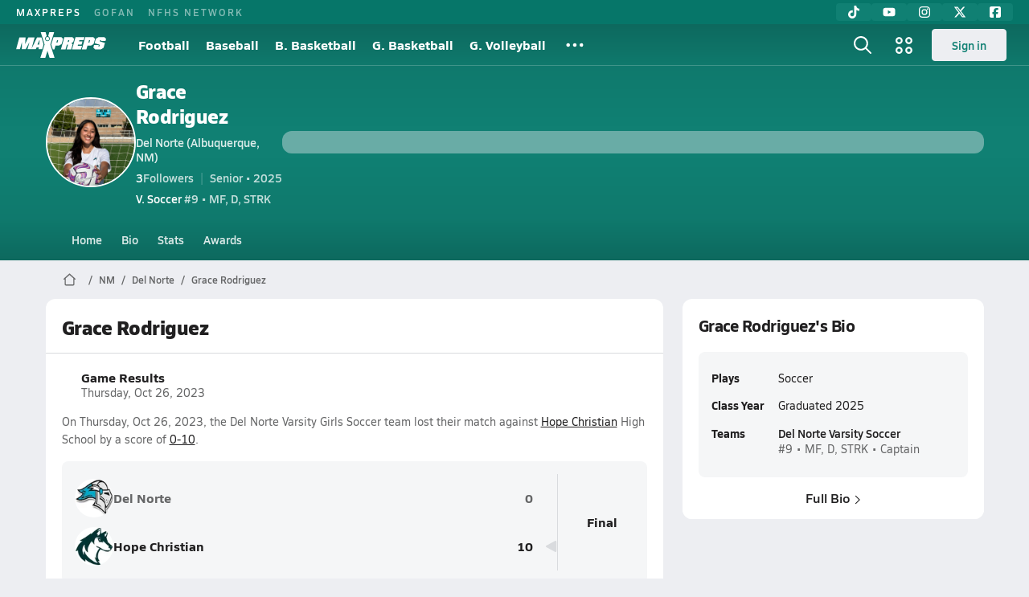

--- FILE ---
content_type: text/html; charset=utf-8
request_url: https://www.maxpreps.com/nm/albuquerque/del-norte-knights/athletes/grace-rodriguez/?careerid=9i9ql4oioah88
body_size: 42153
content:
<!DOCTYPE html><html lang="en"><head><meta charSet="utf-8" data-next-head=""/><meta name="viewport" content="width=device-width, initial-scale=1" data-next-head=""/><script src="https://c.amazon-adsystem.com/aax2/apstag.js" async=""></script><script src="https://securepubads.g.doubleclick.net/tag/js/gpt.js" async=""></script><meta name="robots" content="max-image-preview:large" data-next-head=""/><meta name="requestContext" content="{&quot;deviceType&quot;:&quot;desktop&quot;,&quot;appType&quot;:0}" data-next-head=""/><meta name="targeting" content="{&quot;hierarchy&quot;:&quot;career/career-home/career-home&quot;,&quot;tracking&quot;:&quot;career/career-home/career-home&quot;,&quot;section&quot;:&quot;career&quot;,&quot;pagetype&quot;:&quot;career_home&quot;,&quot;state&quot;:&quot;nm&quot;,&quot;activity&quot;:&quot;soccer&quot;,&quot;gnd&quot;:&quot;girls&quot;,&quot;mpschoolid&quot;:&quot;db187127-c7d7-4494-a6f0-69d59c3ddf4d&quot;,&quot;areDisplayAdsEnabled&quot;:true,&quot;env&quot;:&quot;prod&quot;}" data-next-head=""/><meta name="branch:deeplink:maxpreps_context" content="career" data-next-head=""/><meta name="branch:deeplink:maxpreps_career_id" content="9563c167-6c00-4510-8063-6511cd19984b" data-next-head=""/><meta name="branch:deeplink:maxpreps_tab" content="1" data-next-head=""/><link as="image" rel="preload" href="https://image.maxpreps.io/rosters/9d87933a-e65a-4219-aba4-51a2a1a52d6a/f/7/9/f79fe009-64da-4fb2-b02c-40dfd045cc54/original.jpg?version=638280451900325382&amp;width=1024&amp;crop=1:1,smart" data-next-head=""/><link rel="canonical" href="https://www.maxpreps.com/nm/albuquerque/del-norte-knights/athletes/grace-rodriguez/?careerid=9i9ql4oioah88" data-next-head=""/><title data-next-head="">Grace Rodriguez&#x27;s Del Norte High School Career Home</title><meta name="description" content="Check out Grace Rodriguez&#x27;s high school sports timeline including updates while playing soccer at Del Norte High School (Albuquerque, NM)." data-next-head=""/><link rel="preconnect" href="https://asset.maxpreps.io" crossorigin="anonymous"/><link rel="preconnect" href="https://asset.maxpreps.io"/><link rel="preconnect" href="https://image.maxpreps.io"/><link rel="icon" sizes="180x180" href="https://asset.maxpreps.io/includes/images/icons/xman-white-background-180x180.png"/><link rel="preload" href="https://asset.maxpreps.io/includes/font/siro_regular_macroman/siro-regular-webfont.woff2" as="font" type="font/woff2" crossorigin=""/><link rel="preload" href="https://asset.maxpreps.io/includes/font/siro_semibold_macroman/siro-semibold-webfont.woff2" as="font" type="font/woff2" crossorigin=""/><link rel="preload" href="https://asset.maxpreps.io/includes/font/siro_bold_macroman/siro-bold-webfont.woff2" as="font" type="font/woff2" crossorigin=""/><link rel="preload" href="https://asset.maxpreps.io/includes/font/siro_extrabold_macroman/siro-extrabold-webfont.woff2" as="font" type="font/woff2" crossorigin=""/><meta property="og:title" content="Grace Rodriguez&#x27;s Del Norte High School Career Home"/><meta property="og:description" content="Check out Grace Rodriguez&#x27;s high school sports timeline including updates while playing soccer at Del Norte High School (Albuquerque, NM)."/><meta property="og:url" content="https://www.maxpreps.com/nm/albuquerque/del-norte-knights/athletes/grace-rodriguez/?careerid=9i9ql4oioah88"/><meta property="og:image:alt" content="Grace Rodriguez&#x27;s Del Norte High School Career Home"/><meta property="og:image" content="https://image.maxpreps.io/rosters/9d87933a-e65a-4219-aba4-51a2a1a52d6a/f/7/9/f79fe009-64da-4fb2-b02c-40dfd045cc54/original.jpg?version=638280451900325382&amp;width=1024&amp;crop=1:1,smart"/><meta property="og:image:url" content="https://image.maxpreps.io/rosters/9d87933a-e65a-4219-aba4-51a2a1a52d6a/f/7/9/f79fe009-64da-4fb2-b02c-40dfd045cc54/original.jpg?version=638280451900325382&amp;width=1024&amp;crop=1:1,smart"/><meta property="og:type" content="website"/><style>@font-face{font-family: Siro;src:url(https://asset.maxpreps.io/includes/font/siro_regular_macroman/siro-regular-webfont.woff2) format('woff2'),url(https://asset.maxpreps.io/includes/font/siro_regular_macroman/siro-regular-webfont.woff) format('woff');font-weight:100 499;font-style:normal;font-display:swap;}
@font-face{font-family: Siro;src:url(https://asset.maxpreps.io/includes/font/siro_semibold_macroman/siro-semibold-webfont.woff2) format('woff2'),url(https://asset.maxpreps.io/includes/font/siro_semibold_macroman/siro-semibold-webfont.woff) format('woff');font-weight:500 599;font-style:normal;font-display:swap;}
@font-face{font-family: Siro;src:url(https://asset.maxpreps.io/includes/font/siro_bold_macroman/siro-bold-webfont.woff2) format('woff2'),url(https://asset.maxpreps.io/includes/font/siro_bold_macroman/siro-bold-webfont.woff) format('woff');font-weight:600 799;font-style:normal;font-display:swap;}
@font-face{font-family: Siro;src:url(https://asset.maxpreps.io/includes/font/siro_extrabold_macroman/siro-extrabold-webfont.woff2) format('woff2'),url(https://asset.maxpreps.io/includes/font/siro_extrabold_macroman/siro-extrabold-webfont.woff) format('woff');font-weight:800 900;font-style:normal;font-display:swap;}</style><style id="static-normalize-style">/*! modern-normalize v2.0.0 | MIT License | https://github.com/sindresorhus/modern-normalize */progress,sub,sup{vertical-align:baseline}*,::after,::before{box-sizing:border-box}html{font-family:system-ui,'Segoe UI',Roboto,Helvetica,Arial,sans-serif,'Apple Color Emoji','Segoe UI Emoji';line-height:1.15;-webkit-text-size-adjust:100%;-moz-tab-size:4;tab-size:4}body{margin:0}hr{height:0;color:inherit}abbr[title]{text-decoration:underline dotted}b,strong{font-weight:bolder}code,kbd,pre,samp{font-family:ui-monospace,SFMono-Regular,Consolas,'Liberation Mono',Menlo,monospace;font-size:1em}small{font-size:80%}sub,sup{font-size:75%;line-height:0;position:relative}sub{bottom:-.25em}sup{top:-.5em}table{text-indent:0;border-color:inherit}button,input,optgroup,select,textarea{font-family:inherit;font-size:100%;line-height:1.15;margin:0}button,select{text-transform:none}[type=button],[type=reset],[type=submit],button{-webkit-appearance:button}::-moz-focus-inner{border-style:none;padding:0}:-moz-focusring{outline:ButtonText dotted 1px}:-moz-ui-invalid{box-shadow:none}legend{padding:0}::-webkit-inner-spin-button,::-webkit-outer-spin-button{height:auto}[type=search]{-webkit-appearance:textfield;outline-offset:-2px}::-webkit-search-decoration{-webkit-appearance:none}::-webkit-file-upload-button{-webkit-appearance:button;font:inherit}summary{display:list-item}</style><style id="static-fa-style">.fa-layers,.svg-inline--fa{vertical-align:-.125em;width:var(--fa-width,1.25em);height:1em}.fa-li,.svg-inline--fa.fa-li{inset-inline-start:calc(-1 * var(--fa-li-width,2em))}.fa-layers,.fa-li{text-align:center}.fa-inverse,.fa-layers-counter{color:var(--fa-inverse,#fff)}:host,:root{--fa-font-solid:normal 900 1em/1 "Font Awesome 7 Free";--fa-font-regular:normal 400 1em/1 "Font Awesome 7 Free";--fa-font-light:normal 300 1em/1 "Font Awesome 7 Pro";--fa-font-thin:normal 100 1em/1 "Font Awesome 7 Pro";--fa-font-duotone:normal 900 1em/1 "Font Awesome 7 Duotone";--fa-font-duotone-regular:normal 400 1em/1 "Font Awesome 7 Duotone";--fa-font-duotone-light:normal 300 1em/1 "Font Awesome 7 Duotone";--fa-font-duotone-thin:normal 100 1em/1 "Font Awesome 7 Duotone";--fa-font-brands:normal 400 1em/1 "Font Awesome 7 Brands";--fa-font-sharp-solid:normal 900 1em/1 "Font Awesome 7 Sharp";--fa-font-sharp-regular:normal 400 1em/1 "Font Awesome 7 Sharp";--fa-font-sharp-light:normal 300 1em/1 "Font Awesome 7 Sharp";--fa-font-sharp-thin:normal 100 1em/1 "Font Awesome 7 Sharp";--fa-font-sharp-duotone-solid:normal 900 1em/1 "Font Awesome 7 Sharp Duotone";--fa-font-sharp-duotone-regular:normal 400 1em/1 "Font Awesome 7 Sharp Duotone";--fa-font-sharp-duotone-light:normal 300 1em/1 "Font Awesome 7 Sharp Duotone";--fa-font-sharp-duotone-thin:normal 100 1em/1 "Font Awesome 7 Sharp Duotone";--fa-font-slab-regular:normal 400 1em/1 "Font Awesome 7 Slab";--fa-font-slab-press-regular:normal 400 1em/1 "Font Awesome 7 Slab Press";--fa-font-whiteboard-semibold:normal 600 1em/1 "Font Awesome 7 Whiteboard";--fa-font-thumbprint-light:normal 300 1em/1 "Font Awesome 7 Thumbprint";--fa-font-notdog-solid:normal 900 1em/1 "Font Awesome 7 Notdog";--fa-font-notdog-duo-solid:normal 900 1em/1 "Font Awesome 7 Notdog Duo";--fa-font-etch-solid:normal 900 1em/1 "Font Awesome 7 Etch";--fa-font-jelly-regular:normal 400 1em/1 "Font Awesome 7 Jelly";--fa-font-jelly-fill-regular:normal 400 1em/1 "Font Awesome 7 Jelly Fill";--fa-font-jelly-duo-regular:normal 400 1em/1 "Font Awesome 7 Jelly Duo";--fa-font-chisel-regular:normal 400 1em/1 "Font Awesome 7 Chisel"}.svg-inline--fa{box-sizing:content-box;display:var(--fa-display,inline-block);overflow:visible}.fa-layers,.fa-stack{display:inline-block}.svg-inline--fa.fa-2xs{vertical-align:.1em}.svg-inline--fa.fa-xs{vertical-align:0}.svg-inline--fa.fa-sm{vertical-align:-.0714285714em}.svg-inline--fa.fa-lg{vertical-align:-.2em}.svg-inline--fa.fa-xl{vertical-align:-.25em}.svg-inline--fa.fa-2xl{vertical-align:-.3125em}.fa-pull-left,.fa-pull-start,.svg-inline--fa .fa-pull-start,.svg-inline--fa.fa-pull-left{float:inline-start;margin-inline-end:var(--fa-pull-margin,.3em)}.fa-pull-end,.fa-pull-right,.svg-inline--fa .fa-pull-end,.svg-inline--fa.fa-pull-right{float:inline-end;margin-inline-start:var(--fa-pull-margin,.3em)}.svg-inline--fa.fa-li{width:var(--fa-li-width,2em);inset-block-start:0.25em}.fa-layers-counter,.fa-layers-text{display:inline-block;position:absolute;text-align:center}.fa-layers,.fa-ul>li{position:relative}.fa-layers .svg-inline--fa{inset:0;margin:auto;position:absolute;transform-origin:center center}.fa-layers-text{left:50%;top:50%;transform:translate(-50%,-50%);transform-origin:center center}.fa-layers-counter{background-color:var(--fa-counter-background-color,#ff253a);border-radius:var(--fa-counter-border-radius,1em);box-sizing:border-box;line-height:var(--fa-counter-line-height, 1);max-width:var(--fa-counter-max-width,5em);min-width:var(--fa-counter-min-width,1.5em);overflow:hidden;padding:var(--fa-counter-padding,.25em .5em);right:var(--fa-right,0);text-overflow:ellipsis;top:var(--fa-top,0);transform:scale(var(--fa-counter-scale,.25));transform-origin:top right}.fa-layers-bottom-right{bottom:var(--fa-bottom,0);right:var(--fa-right,0);top:auto;transform:scale(var(--fa-layers-scale,.25));transform-origin:bottom right}.fa-layers-bottom-left,.fa-layers-top-right{transform:scale(var(--fa-layers-scale,.25))}.fa-layers-bottom-left{bottom:var(--fa-bottom,0);left:var(--fa-left,0);right:auto;top:auto;transform-origin:bottom left}.fa-layers-top-right{top:var(--fa-top,0);right:var(--fa-right,0);transform-origin:top right}.fa-layers-top-left{left:var(--fa-left,0);right:auto;top:var(--fa-top,0);transform:scale(var(--fa-layers-scale,.25));transform-origin:top left}.fa-1x{font-size:1em}.fa-2x{font-size:2em}.fa-3x{font-size:3em}.fa-4x{font-size:4em}.fa-5x{font-size:5em}.fa-6x{font-size:6em}.fa-7x{font-size:7em}.fa-8x{font-size:8em}.fa-9x{font-size:9em}.fa-10x{font-size:10em}.fa-2xs{font-size:calc(10 / 16 * 1em);line-height:calc(1 / 10 * 1em);vertical-align:calc((6 / 10 - .375) * 1em)}.fa-xs{font-size:calc(12 / 16 * 1em);line-height:calc(1 / 12 * 1em);vertical-align:calc((6 / 12 - .375) * 1em)}.fa-sm{font-size:calc(14 / 16 * 1em);line-height:calc(1 / 14 * 1em);vertical-align:calc((6 / 14 - .375) * 1em)}.fa-lg{font-size:calc(20 / 16 * 1em);line-height:calc(1 / 20 * 1em);vertical-align:calc((6 / 20 - .375) * 1em)}.fa-xl{font-size:calc(24 / 16 * 1em);line-height:calc(1 / 24 * 1em);vertical-align:calc((6 / 24 - .375) * 1em)}.fa-2xl{font-size:calc(32 / 16 * 1em);line-height:calc(1 / 32 * 1em);vertical-align:calc((6 / 32 - .375) * 1em)}.fa-width-auto{--fa-width:auto}.fa-fw,.fa-width-fixed{--fa-width:1.25em}.fa-ul{list-style-type:none;margin-inline-start:var(--fa-li-margin,2.5em);padding-inline-start:0}.fa-li{position:absolute;width:var(--fa-li-width,2em);line-height:inherit}.fa-border{border-color:var(--fa-border-color,#eee);border-radius:var(--fa-border-radius,.1em);border-style:var(--fa-border-style,solid);border-width:var(--fa-border-width,.0625em);box-sizing:var(--fa-border-box-sizing,content-box);padding:var(--fa-border-padding,.1875em .25em)}.fa-spin{animation-name:fa-spin;animation-delay:var(--fa-animation-delay, 0s);animation-direction:var(--fa-animation-direction,normal);animation-duration:var(--fa-animation-duration, 2s);animation-iteration-count:var(--fa-animation-iteration-count,infinite);animation-timing-function:var(--fa-animation-timing,linear)}@media (prefers-reduced-motion:reduce){.fa-spin{animation:none!important;transition:none!important}}@keyframes fa-spin{0%{transform:rotate(0)}100%{transform:rotate(360deg)}}.fa-rotate-90{transform:rotate(90deg)}.fa-rotate-180{transform:rotate(180deg)}.fa-rotate-270{transform:rotate(270deg)}.fa-flip-horizontal{transform:scale(-1,1)}.fa-flip-vertical{transform:scale(1,-1)}.fa-flip-both,.fa-flip-horizontal.fa-flip-vertical{transform:scale(-1,-1)}.fa-rotate-by{transform:rotate(var(--fa-rotate-angle,0))}.svg-inline--fa .fa-primary{fill:var(--fa-primary-color,currentColor);opacity:var(--fa-primary-opacity, 1)}.svg-inline--fa .fa-secondary,.svg-inline--fa.fa-swap-opacity .fa-primary{opacity:var(--fa-secondary-opacity, .4)}.svg-inline--fa .fa-secondary{fill:var(--fa-secondary-color,currentColor)}.svg-inline--fa.fa-swap-opacity .fa-secondary{opacity:var(--fa-primary-opacity, 1)}.svg-inline--fa mask .fa-primary,.svg-inline--fa mask .fa-secondary{fill:black}.svg-inline--fa.fa-inverse{fill:var(--fa-inverse,#fff)}.fa-stack{height:2em;line-height:2em;position:relative;vertical-align:middle;width:2.5em}.svg-inline--fa.fa-stack-1x{--fa-width:1.25em;height:1em;width:var(--fa-width)}.svg-inline--fa.fa-stack-2x{--fa-width:2.5em;height:2em;width:var(--fa-width)}.fa-stack-1x,.fa-stack-2x{inset:0;margin:auto;position:absolute;z-index:var(--fa-stack-z-index,auto)}</style><style id="static-mp-style">*{margin:0;padding:0;border:0;font:inherit;vertical-align:baseline}html{scroll-behavior:smooth}article,aside,details,figcaption,figure,footer,header,hgroup,menu,nav,section{display:block}body{font-family:Siro,Arial,Helvetica,sans-serif!important;font-variant:normal;font-size:14px;}ol,ul{list-style:none}blockquote,q{quotes:none}blockquote::after,blockquote::before,q::after,q::before{content:'';content:none}table{border-collapse:collapse;border-spacing:0}button{cursor:pointer}a{text-decoration:none}#onetrust-consent-sdk{pointer-events:initial;}.sr-only{position:absolute;width:1px;height:1px;padding:0;margin:-1px;overflow:hidden;clip:rect(0,0,0,0);white-space:nowrap;border-width:0}</style><style id="dynamic-mp-style"> :root { --font-weight-regular:400;--font-weight-semibold:500;--font-weight-bold:700;--font-weight-heavy:800;--line-height-none:1;--line-height-normal:1.3;--line-height-comfy:1.6;--spacing-25:4px;--spacing-50:8px;--spacing-75:12px;--spacing-100:16px;--spacing-125:20px;--spacing-150:24px;--spacing-200:32px;--spacing-250:40px;--spacing-300:48px;--spacing-400:64px;--spacing-600:96px;--spacing-800:128px; accent-color:#E10500; } .heading_500_xbold {font-size:80px;line-height:var(--line-height-normal);font-weight:var(--font-weight-heavy); letter-spacing: -0.03rem; }.heading_300_xbold {font-size:48px;line-height:var(--line-height-normal);font-weight:var(--font-weight-heavy); letter-spacing: -0.03rem; }.heading_200_xbold {font-size:32px;line-height:var(--line-height-normal);font-weight:var(--font-weight-heavy); letter-spacing: -0.03rem; }.heading_150_xbold {font-size:24px;line-height:var(--line-height-normal);font-weight:var(--font-weight-heavy); letter-spacing: -0.03rem; }.heading_125_bold {font-size:20px;line-height:var(--line-height-normal);font-weight:var(--font-weight-bold); letter-spacing: -0.03rem; }.heading_100_bold {font-size:16px;line-height:var(--line-height-normal);font-weight:var(--font-weight-bold); }.heading_90_bold {font-size:14px;line-height:var(--line-height-normal);font-weight:var(--font-weight-bold); }.heading_75_bold {font-size:12px;line-height:var(--line-height-normal);font-weight:var(--font-weight-bold); }.heading_125_semibold {font-size:20px;line-height:var(--line-height-normal);font-weight:var(--font-weight-semibold); letter-spacing: -0.03rem; }.heading_100_semibold {font-size:16px;line-height:var(--line-height-normal);font-weight:var(--font-weight-semibold); }.heading_90_semibold {font-size:14px;line-height:var(--line-height-normal);font-weight:var(--font-weight-semibold); }.heading_75_semibold {font-size:12px;line-height:var(--line-height-normal);font-weight:var(--font-weight-semibold); }.body_110_reg {font-size:18px;line-height:var(--line-height-comfy);font-weight:var(--font-weight-regular); }.body_100_reg {font-size:16px;line-height:var(--line-height-comfy);font-weight:var(--font-weight-regular); }.body_90_reg {font-size:14px;line-height:var(--line-height-comfy);font-weight:var(--font-weight-regular); }.action_100_semibold {font-size:16px;line-height:var(--line-height-normal);font-weight:var(--font-weight-semibold); }.action_90_semibold {font-size:14px;line-height:var(--line-height-normal);font-weight:var(--font-weight-semibold); }.action_75_semibold {font-size:12px;line-height:var(--line-height-normal);font-weight:var(--font-weight-semibold); }.detail_125_reg {font-size:20px;line-height:var(--line-height-normal);font-weight:var(--font-weight-regular); letter-spacing: -0.03rem; }.detail_100_reg {font-size:16px;line-height:var(--line-height-normal);font-weight:var(--font-weight-regular); }.detail_90_reg {font-size:14px;line-height:var(--line-height-normal);font-weight:var(--font-weight-regular); }.detail_75_reg {font-size:12px;line-height:var(--line-height-normal);font-weight:var(--font-weight-regular); }.detail_125_bold {font-size:20px;line-height:var(--line-height-normal);font-weight:var(--font-weight-bold); letter-spacing: -0.03rem; }.detail_100_bold {font-size:16px;line-height:var(--line-height-normal);font-weight:var(--font-weight-bold); }.detail_90_bold {font-size:14px;line-height:var(--line-height-normal);font-weight:var(--font-weight-bold); }.detail_75_bold {font-size:12px;line-height:var(--line-height-normal);font-weight:var(--font-weight-bold); } .card-padding { padding: var(--spacing-125); } .card-padding-x { padding: 0 var(--spacing-125); } .card-margin-y { margin: var(--spacing-100) 0; } body { color: #212021; background-color: #EDEEF2; font-weight:var(--font-weight-regular); line-height:var(--line-height-normal); }</style><link href="https://01.cdn.mediatradecraft.com/maxpreps/main/main.css" rel="stylesheet"/><script id="tealium-init-script">
  var utag_data = utag_data || {};
  utag_data.pageUrl = window.location.href;
</script><script id="ld+json" type="application/ld+json">{"@context":"https://schema.org","@type":"ProfilePage","dateCreated":"2022-08-14T01:00:00+00:00","dateModified":"2024-05-31T14:04:33+00:00","mainEntity":{"@type":"Person","name":" Grace Rodriguez","url":"https://www.maxpreps.com/nm/albuquerque/del-norte-knights/athletes/grace-rodriguez/?careerid=9i9ql4oioah88","address":{"@type":"PostalAddress","name":"Del Norte High School","telephone":"(505) 883-7222","addressCountry":"US","addressLocality":"Albuquerque","addressRegion":"NM","postalCode":"87110-1302","streetAddress":"5323 Montgomery Blvd. NE"},"affiliation":{"@type":"HighSchool","url":"https://www.maxpreps.com/nm/albuquerque/del-norte-knights/"},"gender":"https://schema.org/Male","memberOf":{"@type":"Organization","url":"https://www.maxpreps.com/nm/albuquerque/del-norte-knights/soccer/girls/22-23/schedule/"},"performerIn":[{"@type":"SportsEvent","name":"Manzano at Del Norte","description":"On 8/16, the Manzano varsity soccer team won their away non-conference match against Del Norte (Albuquerque, NM) by a score of 6-4.","image":{"@type":"ImageObject","url":"https://image.maxpreps.io/school-mascot/d/b/1/db187127-c7d7-4494-a6f0-69d59c3ddf4d.gif?version=635461013400000000&width=1024&height=1024"},"potentialAction":{"@type":"PlayAction","name":"Soccer game"},"url":"https://www.maxpreps.com/games/08-16-2022/girls-soccer-22/del-norte-vs-manzano.htm?c=C8SU6-3rdEW98TaSqTKaqg","endDate":"2022-08-16T23:15:00+00:00","eventStatus":"https://schema.org/EventScheduled","location":{"@type":"Place","name":"Del Norte","address":{"@type":"PostalAddress","addressCountry":"US","addressLocality":"Albuquerque","addressRegion":"NM","postalCode":"87110-1302","streetAddress":"5323 Montgomery Blvd. NE "}},"startDate":"2022-08-16T21:30:00+00:00","awayTeam":{"@type":"SportsTeam","name":"Manzano High School","url":"https://www.maxpreps.com/nm/albuquerque/manzano-monarchs/soccer/girls/22-23/schedule/","sport":"Soccer"},"homeTeam":{"@type":"SportsTeam","name":"Del Norte High School","url":"https://www.maxpreps.com/nm/albuquerque/del-norte-knights/soccer/girls/22-23/schedule/","sport":"Soccer"},"sport":"Soccer"},{"@type":"SportsEvent","name":"Rio Rancho at Del Norte","description":"On 8/22, the Rio Rancho varsity soccer team won their away non-conference match against Del Norte (Albuquerque, NM) by a score of 10-0.","image":{"@type":"ImageObject","url":"https://image.maxpreps.io/school-mascot/d/b/1/db187127-c7d7-4494-a6f0-69d59c3ddf4d.gif?version=635461013400000000&width=1024&height=1024"},"potentialAction":{"@type":"PlayAction","name":"Soccer game"},"url":"https://www.maxpreps.com/games/08-22-2022/girls-soccer-22/del-norte-vs-rio-rancho.htm?c=5gouC6Ig3EmC9HzDq4v5zg","endDate":"2022-08-23T00:15:00+00:00","eventStatus":"https://schema.org/EventScheduled","location":{"@type":"Place","name":"Del Norte","address":{"@type":"PostalAddress","addressCountry":"US","addressLocality":"Albuquerque","addressRegion":"NM","postalCode":"87110-1302","streetAddress":"5323 Montgomery Blvd. NE "}},"startDate":"2022-08-22T22:30:00+00:00","awayTeam":{"@type":"SportsTeam","name":"Rio Rancho High School","url":"https://www.maxpreps.com/nm/rio-rancho/rio-rancho-rams/soccer/girls/22-23/schedule/","sport":"Soccer"},"homeTeam":{"@type":"SportsTeam","name":"Del Norte High School","url":"https://www.maxpreps.com/nm/albuquerque/del-norte-knights/soccer/girls/22-23/schedule/","sport":"Soccer"},"sport":"Soccer"},{"@type":"SportsEvent","name":"Eldorado at Del Norte","description":"On 8/24, the Eldorado varsity soccer team won their away non-conference match against Del Norte (Albuquerque, NM) by a score of 11-1.","image":{"@type":"ImageObject","url":"https://image.maxpreps.io/school-mascot/d/b/1/db187127-c7d7-4494-a6f0-69d59c3ddf4d.gif?version=635461013400000000&width=1024&height=1024"},"potentialAction":{"@type":"PlayAction","name":"Soccer game"},"url":"https://www.maxpreps.com/games/08-24-2022/girls-soccer-22/del-norte-vs-eldorado.htm?c=rnbhvyh_OEC3qPvRBKUjyQ","endDate":"2022-08-25T02:30:00+00:00","eventStatus":"https://schema.org/EventScheduled","location":{"@type":"Place","name":"Del Norte","address":{"@type":"PostalAddress","addressCountry":"US","addressLocality":"Albuquerque","addressRegion":"NM","postalCode":"87110-1302","streetAddress":"5323 Montgomery Blvd. NE "}},"startDate":"2022-08-25T00:45:00+00:00","awayTeam":{"@type":"SportsTeam","name":"Eldorado High School","url":"https://www.maxpreps.com/nm/albuquerque/eldorado-golden-eagles/soccer/girls/22-23/schedule/","sport":"Soccer"},"homeTeam":{"@type":"SportsTeam","name":"Del Norte High School","url":"https://www.maxpreps.com/nm/albuquerque/del-norte-knights/soccer/girls/22-23/schedule/","sport":"Soccer"},"sport":"Soccer"},{"@type":"SportsEvent","name":"Rio Grande at Del Norte","description":"On 8/27, the Rio Grande varsity soccer team tied their away non-conference match against Del Norte (Albuquerque, NM) by a score of 1-1.","image":{"@type":"ImageObject","url":"https://image.maxpreps.io/school-mascot/d/b/1/db187127-c7d7-4494-a6f0-69d59c3ddf4d.gif?version=635461013400000000&width=1024&height=1024"},"potentialAction":{"@type":"PlayAction","name":"Soccer game"},"url":"https://www.maxpreps.com/games/08-27-2022/girls-soccer-22/del-norte-vs-rio-grande.htm?c=JmtyWHQjWUaFZsNAQmpBOA","endDate":"2022-08-27T21:15:00+00:00","eventStatus":"https://schema.org/EventScheduled","location":{"@type":"Place","name":"Del Norte","address":{"@type":"PostalAddress","addressCountry":"US","addressLocality":"Albuquerque","addressRegion":"NM","postalCode":"87110-1302","streetAddress":"5323 Montgomery Blvd. NE "}},"startDate":"2022-08-27T19:30:00+00:00","awayTeam":{"@type":"SportsTeam","name":"Rio Grande High School","url":"https://www.maxpreps.com/nm/albuquerque/rio-grande-ravens/soccer/girls/22-23/schedule/","sport":"Soccer"},"homeTeam":{"@type":"SportsTeam","name":"Del Norte High School","url":"https://www.maxpreps.com/nm/albuquerque/del-norte-knights/soccer/girls/22-23/schedule/","sport":"Soccer"},"sport":"Soccer"},{"@type":"SportsEvent","name":"Albuquerque at Del Norte","description":"On 8/31, the Albuquerque varsity soccer team won by forfeit in their away tournament match against Del Norte (Albuquerque, NM).","image":{"@type":"ImageObject","url":"https://image.maxpreps.io/school-mascot/d/b/1/db187127-c7d7-4494-a6f0-69d59c3ddf4d.gif?version=635461013400000000&width=1024&height=1024"},"potentialAction":{"@type":"PlayAction","name":"Soccer game"},"url":"https://www.maxpreps.com/games/08-31-2022/girls-soccer-22/albuquerque-vs-del-norte.htm?c=7a7yzb-g9U6aAw3jQny5fw","endDate":"2022-09-01T00:30:00+00:00","eventStatus":"https://schema.org/EventScheduled","location":{"@type":"Place","name":"Del Norte","address":{"@type":"PostalAddress","addressCountry":"US","addressLocality":"Albuquerque","addressRegion":"NM","postalCode":"87110-1302","streetAddress":"5323 Montgomery Blvd. NE "}},"startDate":"2022-08-31T22:45:00+00:00","awayTeam":{"@type":"SportsTeam","name":"Albuquerque High School","url":"https://www.maxpreps.com/nm/albuquerque/albuquerque-bulldogs/soccer/girls/22-23/schedule/","sport":"Soccer"},"homeTeam":{"@type":"SportsTeam","name":"Del Norte High School","url":"https://www.maxpreps.com/nm/albuquerque/del-norte-knights/soccer/girls/22-23/schedule/","sport":"Soccer"},"sport":"Soccer"},{"@type":"SportsEvent","name":"Del Norte at Manzano","description":"On 9/2, the Del Norte varsity soccer team won their away non-conference match against Manzano (Albuquerque, NM) by a score of 1-0.","image":{"@type":"ImageObject","url":"https://image.maxpreps.io/school-mascot/6/a/6/6a6dff14-389a-41cb-bf48-e028f1981c62.gif?version=636438339000000000&width=1024&height=1024"},"potentialAction":{"@type":"PlayAction","name":"Soccer game"},"url":"https://www.maxpreps.com/games/09-02-2022/girls-soccer-22/del-norte-vs-manzano.htm?c=eAEJHJzqd0abv6KPRo7DfA","endDate":"2022-09-03T00:15:00+00:00","eventStatus":"https://schema.org/EventScheduled","location":{"@type":"Place","name":"Manzano","address":{"@type":"PostalAddress","addressCountry":"US","addressLocality":"Albuquerque","addressRegion":"NM","postalCode":"87112-5897","streetAddress":"12200 Lomas Blvd NE "}},"startDate":"2022-09-02T22:30:00+00:00","awayTeam":{"@type":"SportsTeam","name":"Del Norte High School","url":"https://www.maxpreps.com/nm/albuquerque/del-norte-knights/soccer/girls/22-23/schedule/","sport":"Soccer"},"homeTeam":{"@type":"SportsTeam","name":"Manzano High School","url":"https://www.maxpreps.com/nm/albuquerque/manzano-monarchs/soccer/girls/22-23/schedule/","sport":"Soccer"},"sport":"Soccer"},{"@type":"SportsEvent","name":"Del Norte at Belen","description":"On 9/6, the Del Norte varsity soccer team lost their away non-conference match against Belen (NM) by a score of 4-2.","image":{"@type":"ImageObject","url":"https://image.maxpreps.io/school-mascot/4/6/5/46555ad5-a00e-408f-a077-c0d30785b272.gif?version=634263867600000000&width=1024&height=1024"},"potentialAction":{"@type":"PlayAction","name":"Soccer game"},"url":"https://www.maxpreps.com/games/09-06-2022/girls-soccer-22/belen-vs-del-norte.htm?c=7hgznMRx-EKmWvmqKy6IoQ","endDate":"2022-09-06T22:45:00+00:00","eventStatus":"https://schema.org/EventScheduled","location":{"@type":"Place","name":"Belen","address":{"@type":"PostalAddress","addressCountry":"US","addressLocality":"Belen","addressRegion":"NM","postalCode":"87002","streetAddress":"1619 West Delgado "}},"startDate":"2022-09-06T21:00:00+00:00","awayTeam":{"@type":"SportsTeam","name":"Del Norte High School","url":"https://www.maxpreps.com/nm/albuquerque/del-norte-knights/soccer/girls/22-23/schedule/","sport":"Soccer"},"homeTeam":{"@type":"SportsTeam","name":"Belen High School","url":"https://www.maxpreps.com/nm/belen/belen-eagles/soccer/girls/22-23/schedule/","sport":"Soccer"},"sport":"Soccer"},{"@type":"SportsEvent","name":"Atrisco Heritage Academy at Del Norte","description":"On 9/10, the Atrisco Heritage Academy varsity soccer team won their away non-conference match against Del Norte (Albuquerque, NM) by a score of 10-0.","image":{"@type":"ImageObject","url":"https://image.maxpreps.io/school-mascot/d/b/1/db187127-c7d7-4494-a6f0-69d59c3ddf4d.gif?version=635461013400000000&width=1024&height=1024"},"potentialAction":{"@type":"PlayAction","name":"Soccer game"},"url":"https://www.maxpreps.com/games/09-10-2022/girls-soccer-22/atrisco-heritage-academy-vs-del-norte.htm?c=aVAQbsW1A0WX5M013SxbOQ","endDate":"2022-09-10T18:45:00+00:00","eventStatus":"https://schema.org/EventScheduled","location":{"@type":"Place","name":"Del Norte","address":{"@type":"PostalAddress","addressCountry":"US","addressLocality":"Albuquerque","addressRegion":"NM","postalCode":"87110-1302","streetAddress":"5323 Montgomery Blvd. NE "}},"startDate":"2022-09-10T17:00:00+00:00","awayTeam":{"@type":"SportsTeam","name":"Atrisco Heritage Academy","url":"https://www.maxpreps.com/nm/albuquerque/atrisco-heritage-academy-jaguars/soccer/girls/22-23/schedule/","sport":"Soccer"},"homeTeam":{"@type":"SportsTeam","name":"Del Norte High School","url":"https://www.maxpreps.com/nm/albuquerque/del-norte-knights/soccer/girls/22-23/schedule/","sport":"Soccer"},"sport":"Soccer"},{"@type":"SportsEvent","name":"Del Norte at Los Lunas","description":"On 9/13, the Del Norte varsity soccer team lost their away non-conference match against Los Lunas (NM) by a score of 10-0.","image":{"@type":"ImageObject","url":"https://image.maxpreps.io/school-mascot/7/4/0/74008b20-a71b-4fad-ac32-7fd42b4e5d5b.gif?version=636390780600000000&width=1024&height=1024"},"potentialAction":{"@type":"PlayAction","name":"Soccer game"},"url":"https://www.maxpreps.com/games/09-13-2022/girls-soccer-22/del-norte-vs-los-lunas.htm?c=mcwDPppsDE2CGlT7YaGW9A","endDate":"2022-09-13T23:45:00+00:00","eventStatus":"https://schema.org/EventScheduled","location":{"@type":"Place","name":"Los Lunas","address":{"@type":"PostalAddress","addressCountry":"US","addressLocality":"Los Lunas","addressRegion":"NM","postalCode":"87031-1300","streetAddress":"1776 Emilio Lopez Rd. "}},"startDate":"2022-09-13T22:00:00+00:00","awayTeam":{"@type":"SportsTeam","name":"Del Norte High School","url":"https://www.maxpreps.com/nm/albuquerque/del-norte-knights/soccer/girls/22-23/schedule/","sport":"Soccer"},"homeTeam":{"@type":"SportsTeam","name":"Los Lunas High School","url":"https://www.maxpreps.com/nm/los-lunas/los-lunas-tigers/soccer/girls/22-23/schedule/","sport":"Soccer"},"sport":"Soccer"},{"@type":"SportsEvent","name":"Del Norte at Bosque","description":"On 9/15, the Del Norte varsity soccer team lost their away non-conference match against Bosque (Albuquerque, NM) by a score of 10-0.","image":{"@type":"ImageObject","url":"https://image.maxpreps.io/school-mascot/6/5/1/6511fc85-3f63-413d-a8d0-811b67b5e04e.gif?version=636870247200000000&width=1024&height=1024"},"potentialAction":{"@type":"PlayAction","name":"Soccer game"},"url":"https://www.maxpreps.com/games/09-15-2022/girls-soccer-22/bosque-vs-del-norte.htm?c=2VBlW2_dqUmbw-5KRxpDuA","endDate":"2022-09-15T23:45:00+00:00","eventStatus":"https://schema.org/EventScheduled","location":{"@type":"Place","name":"Bosque","address":{"@type":"PostalAddress","addressCountry":"US","addressLocality":"Albuquerque","addressRegion":"NM","postalCode":"87120","streetAddress":"4000 Learning Road NW "}},"startDate":"2022-09-15T22:00:00+00:00","awayTeam":{"@type":"SportsTeam","name":"Del Norte High School","url":"https://www.maxpreps.com/nm/albuquerque/del-norte-knights/soccer/girls/22-23/schedule/","sport":"Soccer"},"homeTeam":{"@type":"SportsTeam","name":"Bosque High School","url":"https://www.maxpreps.com/nm/albuquerque/bosque-bobcats/soccer/girls/22-23/schedule/","sport":"Soccer"},"sport":"Soccer"},{"@type":"SportsEvent","name":"Del Norte at Highland","description":"On 9/17, the Del Norte varsity soccer team lost their away non-conference match against Highland (Albuquerque, NM) by a score of 2-1.","image":{"@type":"ImageObject","url":"https://image.maxpreps.io/school-mascot/1/d/4/1d449eae-2afa-4cad-bc4f-ea93cdeaf8bc.gif?version=636865126800000000&width=1024&height=1024"},"potentialAction":{"@type":"PlayAction","name":"Soccer game"},"url":"https://www.maxpreps.com/games/09-17-2022/girls-soccer-22/del-norte-vs-highland.htm?c=mySDR33FvkSa5NNNLG8lpw","endDate":"2022-09-17T17:45:00+00:00","eventStatus":"https://schema.org/EventScheduled","location":{"@type":"Place","name":"Highland","address":{"@type":"PostalAddress","addressCountry":"US","addressLocality":"Albuquerque","addressRegion":"NM","postalCode":"87108-2896","streetAddress":"4700 Coal Ave SE "}},"startDate":"2022-09-17T16:00:00+00:00","awayTeam":{"@type":"SportsTeam","name":"Del Norte High School","url":"https://www.maxpreps.com/nm/albuquerque/del-norte-knights/soccer/girls/22-23/schedule/","sport":"Soccer"},"homeTeam":{"@type":"SportsTeam","name":"Highland High School","url":"https://www.maxpreps.com/nm/albuquerque/highland-hornets/soccer/girls/22-23/schedule/","sport":"Soccer"},"sport":"Soccer"},{"@type":"SportsEvent","name":"Del Norte at Bernalillo","description":"On 9/22, the Del Norte varsity soccer team lost their away conference match against Bernalillo (NM) by a score of 4-1.","image":{"@type":"ImageObject","url":"https://image.maxpreps.io/school-mascot/2/5/a/25a6846c-da52-47dd-b518-bf7e3c294752.gif?version=635795822400000000&width=1024&height=1024"},"potentialAction":{"@type":"PlayAction","name":"Soccer game"},"url":"https://www.maxpreps.com/games/09-22-2022/girls-soccer-22/bernalillo-vs-del-norte.htm?c=oU_wmy0ZEUm4craP2zjT-Q","endDate":"2022-09-23T01:15:00+00:00","eventStatus":"https://schema.org/EventScheduled","location":{"@type":"Place","name":"Bernalillo","address":{"@type":"PostalAddress","addressCountry":"US","addressLocality":"Bernalillo","addressRegion":"NM","postalCode":"87004-6146","streetAddress":"250 Isidro Sanchez Rd "}},"startDate":"2022-09-22T23:30:00+00:00","awayTeam":{"@type":"SportsTeam","name":"Del Norte High School","url":"https://www.maxpreps.com/nm/albuquerque/del-norte-knights/soccer/girls/22-23/schedule/","sport":"Soccer"},"homeTeam":{"@type":"SportsTeam","name":"Bernalillo High School","url":"https://www.maxpreps.com/nm/bernalillo/bernalillo-spartans/soccer/girls/22-23/schedule/","sport":"Soccer"},"sport":"Soccer"},{"@type":"SportsEvent","name":"Del Norte at Moriarty","description":"On 9/24, the Del Norte varsity soccer team lost their away non-conference match against Moriarty (NM) by a score of 6-0.","image":{"@type":"ImageObject","url":"https://image.maxpreps.io/school-mascot/a/6/5/a6579a73-b39f-441c-a040-44a71a7ffac3.gif?version=636723623400000000&width=1024&height=1024"},"potentialAction":{"@type":"PlayAction","name":"Soccer game"},"url":"https://www.maxpreps.com/games/09-24-2022/girls-soccer-22/del-norte-vs-moriarty.htm?c=tHvYG2exEk2WqgkmpgJVIQ","endDate":"2022-09-24T17:45:00+00:00","eventStatus":"https://schema.org/EventScheduled","location":{"@type":"Place","name":"Moriarty","address":{"@type":"PostalAddress","addressCountry":"US","addressLocality":"Moriarty","addressRegion":"NM","postalCode":"87035","streetAddress":"200 Center Street  "}},"startDate":"2022-09-24T16:00:00+00:00","awayTeam":{"@type":"SportsTeam","name":"Del Norte High School","url":"https://www.maxpreps.com/nm/albuquerque/del-norte-knights/soccer/girls/22-23/schedule/","sport":"Soccer"},"homeTeam":{"@type":"SportsTeam","name":"Moriarty High School","url":"https://www.maxpreps.com/nm/moriarty/moriarty-pintos/soccer/girls/22-23/schedule/","sport":"Soccer"},"sport":"Soccer"},{"@type":"SportsEvent","name":"Del Norte at Albuquerque Academy","description":"On 9/27, the Del Norte varsity soccer team lost their away conference match against Albuquerque Academy (Albuquerque, NM) by a score of 10-0.","image":{"@type":"ImageObject","url":"https://image.maxpreps.io/school-mascot/c/e/8/ce895f1d-e473-4f80-b21f-8df3d6c91a2e.gif?version=635836207800000000&width=1024&height=1024"},"potentialAction":{"@type":"PlayAction","name":"Soccer game"},"url":"https://www.maxpreps.com/games/09-27-2022/girls-soccer-22/albuquerque-academy-vs-del-norte.htm?c=NcotAD149EqQVIjN2jzslA","endDate":"2022-09-27T23:45:00+00:00","eventStatus":"https://schema.org/EventScheduled","location":{"@type":"Place","name":"Albuquerque Academy","address":{"@type":"PostalAddress","addressCountry":"US","addressLocality":"Albuquerque","addressRegion":"NM","postalCode":"87109-3899","streetAddress":"6400 Wyoming Blvd NE "}},"startDate":"2022-09-27T22:00:00+00:00","awayTeam":{"@type":"SportsTeam","name":"Del Norte High School","url":"https://www.maxpreps.com/nm/albuquerque/del-norte-knights/soccer/girls/22-23/schedule/","sport":"Soccer"},"homeTeam":{"@type":"SportsTeam","name":"Albuquerque Academy","url":"https://www.maxpreps.com/nm/albuquerque/albuquerque-academy-chargers/soccer/girls/22-23/schedule/","sport":"Soccer"},"sport":"Soccer"},{"@type":"SportsEvent","name":"Valley at Del Norte","description":"On 9/29, the Valley varsity soccer team lost their away conference match against Del Norte (Albuquerque, NM) by a score of 5-0.","image":{"@type":"ImageObject","url":"https://image.maxpreps.io/school-mascot/d/b/1/db187127-c7d7-4494-a6f0-69d59c3ddf4d.gif?version=635461013400000000&width=1024&height=1024"},"potentialAction":{"@type":"PlayAction","name":"Soccer game"},"url":"https://www.maxpreps.com/games/09-29-2022/girls-soccer-22/del-norte-vs-valley.htm?c=OczygIYOAEOULS9u-9AF7g","endDate":"2022-09-29T23:45:00+00:00","eventStatus":"https://schema.org/EventScheduled","location":{"@type":"Place","name":"Del Norte","address":{"@type":"PostalAddress","addressCountry":"US","addressLocality":"Albuquerque","addressRegion":"NM","postalCode":"87110-1302","streetAddress":"5323 Montgomery Blvd. NE "}},"startDate":"2022-09-29T22:00:00+00:00","awayTeam":{"@type":"SportsTeam","name":"Valley High School","url":"https://www.maxpreps.com/nm/albuquerque/valley-vikings/soccer/girls/22-23/schedule/","sport":"Soccer"},"homeTeam":{"@type":"SportsTeam","name":"Del Norte High School","url":"https://www.maxpreps.com/nm/albuquerque/del-norte-knights/soccer/girls/22-23/schedule/","sport":"Soccer"},"sport":"Soccer"},{"@type":"SportsEvent","name":"Del Norte at Hope Christian","description":"On 10/4, the Del Norte varsity soccer team lost their away conference match against Hope Christian (Albuquerque, NM) by a score of 13-0.","image":{"@type":"ImageObject","url":"https://image.maxpreps.io/school-mascot/1/6/c/16cb3d62-10b2-4bca-bf93-f6efb350fc84.gif?version=637996383000000000&width=1024&height=1024"},"potentialAction":{"@type":"PlayAction","name":"Soccer game"},"url":"https://www.maxpreps.com/games/10-04-2022/girls-soccer-22/del-norte-vs-hope-christian.htm?c=aVx0U4XT40qwYWjZU94IPw","endDate":"2022-10-04T23:45:00+00:00","eventStatus":"https://schema.org/EventScheduled","location":{"@type":"Place","name":"Hope Christian","address":{"@type":"PostalAddress","addressCountry":"US","addressLocality":"Albuquerque","addressRegion":"NM","postalCode":"87109-5638","streetAddress":"8005 Louisiana Blvd NE "}},"startDate":"2022-10-04T22:00:00+00:00","awayTeam":{"@type":"SportsTeam","name":"Del Norte High School","url":"https://www.maxpreps.com/nm/albuquerque/del-norte-knights/soccer/girls/22-23/schedule/","sport":"Soccer"},"homeTeam":{"@type":"SportsTeam","name":"Hope Christian High School","url":"https://www.maxpreps.com/nm/albuquerque/hope-christian-huskies/soccer/girls/22-23/schedule/","sport":"Soccer"},"sport":"Soccer"},{"@type":"SportsEvent","name":"Bernalillo at Del Norte","description":"On 10/11, the Bernalillo varsity soccer team lost their away conference match against Del Norte (Albuquerque, NM) by a score of 4-2.","image":{"@type":"ImageObject","url":"https://image.maxpreps.io/school-mascot/d/b/1/db187127-c7d7-4494-a6f0-69d59c3ddf4d.gif?version=635461013400000000&width=1024&height=1024"},"potentialAction":{"@type":"PlayAction","name":"Soccer game"},"url":"https://www.maxpreps.com/games/10-11-2022/girls-soccer-22/bernalillo-vs-del-norte.htm?c=u6b9qbSj7km-L6qoqYWDWw","endDate":"2022-10-12T01:00:00+00:00","eventStatus":"https://schema.org/EventScheduled","location":{"@type":"Place","name":"Del Norte","address":{"@type":"PostalAddress","addressCountry":"US","addressLocality":"Albuquerque","addressRegion":"NM","postalCode":"87110-1302","streetAddress":"5323 Montgomery Blvd. NE "}},"startDate":"2022-10-11T23:15:00+00:00","awayTeam":{"@type":"SportsTeam","name":"Bernalillo High School","url":"https://www.maxpreps.com/nm/bernalillo/bernalillo-spartans/soccer/girls/22-23/schedule/","sport":"Soccer"},"homeTeam":{"@type":"SportsTeam","name":"Del Norte High School","url":"https://www.maxpreps.com/nm/albuquerque/del-norte-knights/soccer/girls/22-23/schedule/","sport":"Soccer"},"sport":"Soccer"},{"@type":"SportsEvent","name":"Albuquerque Academy at Del Norte","description":"On 10/13, the Albuquerque Academy varsity soccer team won their away conference match against Del Norte (Albuquerque, NM) by a score of 12-0.","image":{"@type":"ImageObject","url":"https://image.maxpreps.io/school-mascot/d/b/1/db187127-c7d7-4494-a6f0-69d59c3ddf4d.gif?version=635461013400000000&width=1024&height=1024"},"potentialAction":{"@type":"PlayAction","name":"Soccer game"},"url":"https://www.maxpreps.com/games/10-13-2022/girls-soccer-22/albuquerque-academy-vs-del-norte.htm?c=VK5ET6MVskWODwGkPGExWQ","endDate":"2022-10-13T23:45:00+00:00","eventStatus":"https://schema.org/EventScheduled","location":{"@type":"Place","name":"Del Norte","address":{"@type":"PostalAddress","addressCountry":"US","addressLocality":"Albuquerque","addressRegion":"NM","postalCode":"87110-1302","streetAddress":"5323 Montgomery Blvd. NE "}},"startDate":"2022-10-13T22:00:00+00:00","awayTeam":{"@type":"SportsTeam","name":"Albuquerque Academy","url":"https://www.maxpreps.com/nm/albuquerque/albuquerque-academy-chargers/soccer/girls/22-23/schedule/","sport":"Soccer"},"homeTeam":{"@type":"SportsTeam","name":"Del Norte High School","url":"https://www.maxpreps.com/nm/albuquerque/del-norte-knights/soccer/girls/22-23/schedule/","sport":"Soccer"},"sport":"Soccer"},{"@type":"SportsEvent","name":"Del Norte at Valley","description":"On 10/15, the Del Norte varsity soccer team lost their away conference match against Valley (Albuquerque, NM) by a score of 4-1.","image":{"@type":"ImageObject","url":"https://image.maxpreps.io/school-mascot/b/8/9/b8961f95-b9fb-4d2d-9fae-0bae5f736d10.gif?version=635258551200000000&width=1024&height=1024"},"potentialAction":{"@type":"PlayAction","name":"Soccer game"},"url":"https://www.maxpreps.com/games/10-15-2022/girls-soccer-22/del-norte-vs-valley.htm?c=pLNHKFD4eku64yQa9BTsqw","endDate":"2022-10-15T21:15:00+00:00","eventStatus":"https://schema.org/EventScheduled","location":{"@type":"Place","name":"Valley","address":{"@type":"PostalAddress","addressCountry":"US","addressLocality":"Albuquerque","addressRegion":"NM","postalCode":"87107-2700","streetAddress":"1505 Candelaria NW "}},"startDate":"2022-10-15T19:30:00+00:00","awayTeam":{"@type":"SportsTeam","name":"Del Norte High School","url":"https://www.maxpreps.com/nm/albuquerque/del-norte-knights/soccer/girls/22-23/schedule/","sport":"Soccer"},"homeTeam":{"@type":"SportsTeam","name":"Valley High School","url":"https://www.maxpreps.com/nm/albuquerque/valley-vikings/soccer/girls/22-23/schedule/","sport":"Soccer"},"sport":"Soccer"},{"@type":"SportsEvent","name":"Hope Christian at Del Norte","description":"On 10/20, the Hope Christian varsity soccer team won their away conference match against Del Norte (Albuquerque, NM) by a score of 10-0.","image":{"@type":"ImageObject","url":"https://image.maxpreps.io/school-mascot/d/b/1/db187127-c7d7-4494-a6f0-69d59c3ddf4d.gif?version=635461013400000000&width=1024&height=1024"},"potentialAction":{"@type":"PlayAction","name":"Soccer game"},"url":"https://www.maxpreps.com/games/10-20-2022/girls-soccer-22/del-norte-vs-hope-christian.htm?c=rYRo2TZrrEW369iq9Ordvw","endDate":"2022-10-20T23:45:00+00:00","eventStatus":"https://schema.org/EventScheduled","location":{"@type":"Place","name":"Del Norte","address":{"@type":"PostalAddress","addressCountry":"US","addressLocality":"Albuquerque","addressRegion":"NM","postalCode":"87110-1302","streetAddress":"5323 Montgomery Blvd. NE "}},"startDate":"2022-10-20T22:00:00+00:00","awayTeam":{"@type":"SportsTeam","name":"Hope Christian High School","url":"https://www.maxpreps.com/nm/albuquerque/hope-christian-huskies/soccer/girls/22-23/schedule/","sport":"Soccer"},"homeTeam":{"@type":"SportsTeam","name":"Del Norte High School","url":"https://www.maxpreps.com/nm/albuquerque/del-norte-knights/soccer/girls/22-23/schedule/","sport":"Soccer"},"sport":"Soccer"}]}}</script><noscript data-n-css=""></noscript><script defer="" noModule="" src="https://asset.maxpreps.io/_next/static/chunks/polyfills-42372ed130431b0a.js"></script><script defer="" src="https://asset.maxpreps.io/_next/static/chunks/6743-ca0f8fc0ef695420.js"></script><script defer="" src="https://asset.maxpreps.io/_next/static/chunks/3522-f854a2a5e360f7fb.js"></script><script defer="" src="https://asset.maxpreps.io/_next/static/chunks/1669.03eb8cdb82fb7ec7.js"></script><script defer="" src="https://asset.maxpreps.io/_next/static/chunks/6053.aac67dbd197a9929.js"></script><script defer="" src="https://asset.maxpreps.io/_next/static/chunks/3643.3110fb74274af22a.js"></script><script defer="" src="https://asset.maxpreps.io/_next/static/chunks/4849.5601382ddee0b199.js"></script><script src="https://asset.maxpreps.io/_next/static/chunks/webpack-1721a4d09dccc6b1.js" defer=""></script><script src="https://asset.maxpreps.io/_next/static/chunks/framework-069670ff8b1597ab.js" defer=""></script><script src="https://asset.maxpreps.io/_next/static/chunks/main-e0b419e2e97bf82b.js" defer=""></script><script src="https://asset.maxpreps.io/_next/static/chunks/pages/_app-ec38d22018db0558.js" defer=""></script><script src="https://asset.maxpreps.io/_next/static/chunks/1460-73d504fbe84769d8.js" defer=""></script><script src="https://asset.maxpreps.io/_next/static/chunks/1061-9f7a84abb7c76014.js" defer=""></script><script src="https://asset.maxpreps.io/_next/static/chunks/4587-9c3709a0470b8965.js" defer=""></script><script src="https://asset.maxpreps.io/_next/static/chunks/7914-ad66daa1809b238a.js" defer=""></script><script src="https://asset.maxpreps.io/_next/static/chunks/1666-a3dbcbe9d7208a5e.js" defer=""></script><script src="https://asset.maxpreps.io/_next/static/chunks/36-f886e26471225b1f.js" defer=""></script><script src="https://asset.maxpreps.io/_next/static/chunks/1214-27e94babfd86bee4.js" defer=""></script><script src="https://asset.maxpreps.io/_next/static/chunks/5619-8afdee4a3e9b7bd1.js" defer=""></script><script src="https://asset.maxpreps.io/_next/static/chunks/5436-bb3f04e17ea8f15c.js" defer=""></script><script src="https://asset.maxpreps.io/_next/static/chunks/3911-c09e395d8b3c253f.js" defer=""></script><script src="https://asset.maxpreps.io/_next/static/chunks/4667-d6c0f8eded35d01f.js" defer=""></script><script src="https://asset.maxpreps.io/_next/static/chunks/4440-0f17b568f4a7cdd2.js" defer=""></script><script src="https://asset.maxpreps.io/_next/static/chunks/9313-c0c25b727f090860.js" defer=""></script><script src="https://asset.maxpreps.io/_next/static/chunks/1397-bcacf27963008715.js" defer=""></script><script src="https://asset.maxpreps.io/_next/static/chunks/7550-477405f3996e9851.js" defer=""></script><script src="https://asset.maxpreps.io/_next/static/chunks/1811-3a0be51d65100e0d.js" defer=""></script><script src="https://asset.maxpreps.io/_next/static/chunks/2915-57154407af74d064.js" defer=""></script><script src="https://asset.maxpreps.io/_next/static/chunks/9546-6b51a89cfc9c24a7.js" defer=""></script><script src="https://asset.maxpreps.io/_next/static/chunks/8065-2d1e169a7007c9ff.js" defer=""></script><script src="https://asset.maxpreps.io/_next/static/chunks/7204-c9682ddfa8fb25d0.js" defer=""></script><script src="https://asset.maxpreps.io/_next/static/chunks/pages/careerprofile/home-dad68be2158e4b1f.js" defer=""></script><script src="https://asset.maxpreps.io/_next/static/1768588166/_buildManifest.js" defer=""></script><script src="https://asset.maxpreps.io/_next/static/1768588166/_ssgManifest.js" defer=""></script><style data-styled="" data-styled-version="6.1.19">.flOeOL{padding-top:var(--spacing-125);color:#212021;border-bottom:1px solid #D9DBDE;padding-bottom:16px;}/*!sc*/
.flOeOL .query-container{container-type:inline-size;z-index:1;position:relative;}/*!sc*/
.flOeOL .top,.flOeOL .bottom{display:flex;align-items:center;gap:var(--spacing-50);}/*!sc*/
.flOeOL .bottom{margin-top:var(--spacing-50);justify-content:space-between;}/*!sc*/
.flOeOL .title{display:inline-block;}/*!sc*/
.flOeOL h1{font-size:24px;line-height:var(--line-height-normal);font-weight:var(--font-weight-heavy);letter-spacing:-0.03rem;}/*!sc*/
@container (inline-size >= 768px){.flOeOL h1{font-size:32px;line-height:var(--line-height-normal);font-weight:var(--font-weight-heavy);letter-spacing:-0.03rem;}}/*!sc*/
.flOeOL h2{font-size:20px;line-height:var(--line-height-normal);font-weight:var(--font-weight-bold);letter-spacing:-0.03rem;}/*!sc*/
@container (inline-size >= 768px){.flOeOL h2{font-size:24px;line-height:var(--line-height-normal);font-weight:var(--font-weight-heavy);letter-spacing:-0.03rem;}}/*!sc*/
.flOeOL .sub-title{margin-top:var(--spacing-50);color:#656667;font-size:14px;line-height:var(--line-height-normal);font-weight:var(--font-weight-regular);}/*!sc*/
.flOeOL .top-right{margin-left:auto;padding-left:var(--spacing-100);}/*!sc*/
.kPDlSk{padding-top:var(--spacing-125);color:#212021;}/*!sc*/
.kPDlSk .query-container{container-type:inline-size;z-index:1;position:relative;}/*!sc*/
.kPDlSk .top,.kPDlSk .bottom{display:flex;align-items:center;gap:var(--spacing-50);}/*!sc*/
.kPDlSk .bottom{margin-top:var(--spacing-50);justify-content:space-between;}/*!sc*/
.kPDlSk .title{display:inline-block;}/*!sc*/
.kPDlSk h1{font-size:24px;line-height:var(--line-height-normal);font-weight:var(--font-weight-heavy);letter-spacing:-0.03rem;}/*!sc*/
@container (inline-size >= 768px){.kPDlSk h1{font-size:32px;line-height:var(--line-height-normal);font-weight:var(--font-weight-heavy);letter-spacing:-0.03rem;}}/*!sc*/
.kPDlSk h2{font-size:20px;line-height:var(--line-height-normal);font-weight:var(--font-weight-bold);letter-spacing:-0.03rem;}/*!sc*/
@container (inline-size >= 768px){.kPDlSk h2{font-size:24px;line-height:var(--line-height-normal);font-weight:var(--font-weight-heavy);letter-spacing:-0.03rem;}}/*!sc*/
.kPDlSk .sub-title{margin-top:var(--spacing-50);color:#656667;font-size:14px;line-height:var(--line-height-normal);font-weight:var(--font-weight-regular);}/*!sc*/
.kPDlSk .top-right{margin-left:auto;padding-left:var(--spacing-100);}/*!sc*/
data-styled.g1[id="sc-bdf29f4-0"]{content:"flOeOL,kPDlSk,"}/*!sc*/
.iWqCjj{width:100%;border-radius:12px;background-color:#FFFFFF;color:#212021;container-name:card;container-type:inline-size;}/*!sc*/
data-styled.g2[id="sc-d7523cc7-0"]{content:"iWqCjj,"}/*!sc*/
.gIXOLo{display:flex;justify-content:center;min-height:50px;margin:var(--spacing-50) 0;}/*!sc*/
@container (inline-size >= 768px){.gIXOLo{margin:var(--spacing-100) 0;}}/*!sc*/
.idmAia{display:flex;justify-content:center;min-height:250px;min-width:300px;margin:var(--spacing-50) 0;}/*!sc*/
@container (inline-size >= 768px){.idmAia{margin:var(--spacing-100) 0;}}/*!sc*/
.eYivQL{display:flex;justify-content:center;margin:var(--spacing-50) 0;}/*!sc*/
@container (inline-size >= 768px){.eYivQL{margin:var(--spacing-100) 0;}}/*!sc*/
data-styled.g3[id="sc-b77c7e06-0"]{content:"gIXOLo,idmAia,eYivQL,"}/*!sc*/
:root{--themeNavLight:#108073;}/*!sc*/
data-styled.g4[id="sc-global-giBVFz1"]{content:"sc-global-giBVFz1,"}/*!sc*/
.gafThl{display:inline-flex;width:16px;height:16px;}/*!sc*/
.gafThl .icon-placeholder,.gafThl .x-mi{width:16px;height:16px;}/*!sc*/
.klEezt{display:inline-flex;}/*!sc*/
.gNWEjt{display:inline-flex;width:24px;height:24px;}/*!sc*/
.gNWEjt .icon-placeholder,.gNWEjt .x-mi{width:24px;height:24px;}/*!sc*/
.gXuzkV{display:inline-flex;width:22px;height:22px;}/*!sc*/
.gXuzkV .icon-placeholder,.gXuzkV .x-mi{width:22px;height:22px;}/*!sc*/
.klzCPZ{display:inline-flex;width:14px;height:14px;}/*!sc*/
.klzCPZ .icon-placeholder,.klzCPZ .x-mi{width:14px;height:14px;}/*!sc*/
.jTgWYF{display:inline-flex;width:20px;height:20px;}/*!sc*/
.jTgWYF .icon-placeholder,.jTgWYF .x-mi{width:20px;height:20px;}/*!sc*/
.jfqlWx{display:inline-flex;width:12px;height:12px;}/*!sc*/
.jfqlWx .icon-placeholder,.jfqlWx .x-mi{width:12px;height:12px;}/*!sc*/
.cbomgp{display:inline-flex;width:10px;height:10px;}/*!sc*/
.cbomgp .icon-placeholder,.cbomgp .x-mi{width:10px;height:10px;}/*!sc*/
data-styled.g6[id="sc-50941e4e-0"]{content:"gafThl,klEezt,gNWEjt,gXuzkV,klzCPZ,jTgWYF,jfqlWx,cbomgp,"}/*!sc*/
.gJYGCG{appearance:none;cursor:pointer;}/*!sc*/
data-styled.g7[id="sc-e3226096-0"]{content:"gJYGCG,"}/*!sc*/
.hlDeFQ{appearance:none;background-color:transparent;cursor:pointer;color:var(--data-color);}/*!sc*/
.hlDeFQ:hover{color:var(--data-hover-color);}/*!sc*/
.hlDeFQ:active{color:#A6A9AD;}/*!sc*/
.ljRkqy{appearance:none;background-color:transparent;cursor:pointer;color:var(--data-color);}/*!sc*/
.ljRkqy:hover{color:var(--data-hover-color);text-decoration:underline;}/*!sc*/
.ljRkqy:active{color:#A6A9AD;}/*!sc*/
.fBOAqy{appearance:none;background-color:transparent;cursor:pointer;color:var(--data-color);text-decoration:underline;}/*!sc*/
.fBOAqy:hover{color:var(--data-hover-color);}/*!sc*/
.fBOAqy:active{color:#A6A9AD;}/*!sc*/
data-styled.g8[id="sc-63c3c392-0"]{content:"hlDeFQ,ljRkqy,fBOAqy,"}/*!sc*/
.cAEaZy{appearance:none;background-color:transparent;cursor:pointer;color:var(--data-color);}/*!sc*/
.cAEaZy:hover{color:var(--data-hover-color);}/*!sc*/
.cAEaZy:active{color:#A6A9AD;}/*!sc*/
.gXTzQI{appearance:none;background-color:transparent;cursor:pointer;color:var(--data-color);text-decoration:underline;}/*!sc*/
.gXTzQI:hover{color:var(--data-hover-color);}/*!sc*/
.gXTzQI:active{color:#A6A9AD;}/*!sc*/
.ctOOgc{appearance:none;background-color:transparent;cursor:pointer;color:var(--data-color);}/*!sc*/
.ctOOgc:hover{color:var(--data-hover-color);text-decoration:underline;}/*!sc*/
.ctOOgc:active{color:#A6A9AD;}/*!sc*/
data-styled.g10[id="sc-63c3c392-2"]{content:"cAEaZy,gXTzQI,ctOOgc,"}/*!sc*/
.bEAjst{font-size:12px;line-height:var(--line-height-normal);font-weight:var(--font-weight-semibold);display:flex;align-items:stretch;justify-content:center;margin:8px 0 0;min-height:32px;}/*!sc*/
.bEAjst .mobile-portal{position:relative;}/*!sc*/
data-styled.g12[id="sc-8097d908-1"]{content:"bEAjst,"}/*!sc*/
.ggUtfm{margin:0 auto;display:flex;align-items:stretch;flex-flow:row nowrap;overflow:auto;width:100%;z-index:1;position:relative;}/*!sc*/
@media (min-width: 1280px){.ggUtfm{max-width:1155px;}}/*!sc*/
.ggUtfm>li{display:flex;align-items:center;}/*!sc*/
.ggUtfm>li::before{content:'/';color:#656667;}/*!sc*/
.ggUtfm>li:first-child::before{content:'';}/*!sc*/
.ggUtfm a,.ggUtfm span{padding:0 8px;color:#656667;white-space:nowrap;display:flex;align-items:center;line-height:32px;}/*!sc*/
.ggUtfm .x-mi{display:block;height:32px;}/*!sc*/
data-styled.g13[id="sc-8097d908-2"]{content:"ggUtfm,"}/*!sc*/
.bbnnmO{display:flex;justify-content:center;row-gap:var(--spacing-50);flex-wrap:wrap;color:#FFFFFF;white-space:nowrap;text-transform:uppercase;font-size:14px;line-height:var(--line-height-normal);font-weight:var(--font-weight-semibold);}/*!sc*/
.bbnnmO::after,.bbnnmO::before{content:'';width:100%;order:1;display:block;}/*!sc*/
.bbnnmO .item:nth-child(2n)::before{content:'|';margin:0 var(--spacing-50);}/*!sc*/
.bbnnmO .item:nth-child(n + 3){order:1;}/*!sc*/
.bbnnmO .item:nth-child(n + 5){order:2;}/*!sc*/
.bbnnmO .item.full-row{flex:0 0 100%;}/*!sc*/
.bbnnmO .item.full-row::before{content:'';margin:0;}/*!sc*/
@media only screen and (min-width:1120px){.bbnnmO::before{content:none;}.bbnnmO .item:nth-child(n){order:initial;flex:initial;}.bbnnmO .item:nth-child(n)::before{content:'';margin:0;}.bbnnmO .item:nth-child(n + 2)::before{content:'|';margin:0 var(--spacing-50);}}/*!sc*/
data-styled.g15[id="sc-8efd2304-0"]{content:"bbnnmO,"}/*!sc*/
.kdrrYu{content-visibility:auto;contain-intrinsic-size:clamp(400px, calc(100vh - 100px), 540px);position:relative;padding:72px 50px 50px 50px;height:clamp(400px, calc(100vh - 100px), 540px);box-sizing:border-box;background:var(--themeNavLight,#E10500);display:flex;justify-content:space-between;align-items:center;flex-flow:column nowrap;text-align:center;color:#FFFFFF;}/*!sc*/
.kdrrYu a{color:#FFFFFF;text-decoration:none;}/*!sc*/
.kdrrYu a:hover{color:#FFFFFF;opacity:0.6;}/*!sc*/
.kdrrYu .legalese{-webkit-font-smoothing:antialiased;font-size:12px;line-height:var(--line-height-normal);font-weight:var(--font-weight-regular);}/*!sc*/
.kdrrYu .legalese .copyright{color:#FFFFFF;margin:0 0 8px;}/*!sc*/
.kdrrYu .mp-logo>img{width:175px;height:50px;display:block;}/*!sc*/
.kdrrYu .mp-logo>img:hover{opacity:0.6;}/*!sc*/
.kdrrYu .play-on-logo{display:inline-block;width:150px;height:54px;margin-left:-26px;}/*!sc*/
.kdrrYu .social{display:flex;gap:20px;justify-content:center;flex-wrap:nowrap;color:#FFFFFF;}/*!sc*/
@media only screen and (min-width:480px){.kdrrYu .social{gap:40px;}.kdrrYu .social>a span,.kdrrYu .social>a svg{width:32px;height:32px;}}/*!sc*/
data-styled.g16[id="sc-8efd2304-1"]{content:"kdrrYu,"}/*!sc*/
.kZNVFW{position:relative;z-index:1001;}/*!sc*/
data-styled.g17[id="sc-470c1c-0"]{content:"kZNVFW,"}/*!sc*/
.geiEUi{position:relative;}/*!sc*/
.geiEUi.hide{display:none;}/*!sc*/
@media (max-width:768px) and (orientation:landscape){.geiEUi.sticky-disabled-on-mobile-landscape{position:relative!important;}}/*!sc*/
data-styled.g18[id="sc-470c1c-1"]{content:"geiEUi,"}/*!sc*/
.SWIvx{font-size:14px;line-height:var(--line-height-normal);font-weight:var(--font-weight-semibold);display:inline-flex;align-items:center;justify-content:center;gap:var(--spacing-50);border-radius:8px;white-space:nowrap;height:32px;width:unset;padding:0 var(--spacing-75);font-size:14px;line-height:var(--line-height-normal);font-weight:var(--font-weight-semibold);color:#212021;background-color:#EDEEF2;border:1px solid #EDEEF2;}/*!sc*/
.SWIvx:is(:hover,:focus){color:#212021;background-color:#D9DBDE;border-color:#D9DBDE;}/*!sc*/
.SWIvx:is(.disabled,:disabled){pointer-events:none;cursor:not-allowed;}/*!sc*/
.fKeRtO{font-size:14px;line-height:var(--line-height-normal);font-weight:var(--font-weight-semibold);display:inline-flex;align-items:center;justify-content:center;gap:var(--spacing-50);border-radius:8px;white-space:nowrap;height:32px;width:32px;padding:0 var(--spacing-75);font-size:14px;line-height:var(--line-height-normal);font-weight:var(--font-weight-semibold);color:#212021;background-color:transparent;border:1px solid #D9DBDE;}/*!sc*/
.fKeRtO:is(:hover,:focus){color:#212021;background-color:#D9DBDE;border-color:#D9DBDE;}/*!sc*/
.fKeRtO:is(.disabled,:disabled){pointer-events:none;cursor:not-allowed;}/*!sc*/
data-styled.g20[id="sc-a5c4254-0"]{content:"SWIvx,fKeRtO,"}/*!sc*/
#nprogress{pointer-events:none;}/*!sc*/
#nprogress .bar{position:fixed;z-index:1031;top:0;left:0;right:0;height:3px;background:#004ACE;}/*!sc*/
#nprogress .peg{display:block;position:absolute;right:0px;width:100px;height:100%;box-shadow:0 0 10px #004ACE,0 0 5px #004ACE;opacity:1;transform:rotate(3deg) translate(0px,-4px);}/*!sc*/
#nprogress .spinner{display:block;position:fixed;z-index:1031;top:15px;right:15px;}/*!sc*/
#nprogress .spinner-icon{width:18px;height:18px;box-sizing:border-box;border:solid 2px transparent;border-top-color:#004ACE;border-left-color:#004ACE;border-radius:50%;animation:nprogress-spinner 400ms linear infinite;}/*!sc*/
.nprogress-custom-parent{overflow:hidden;position:relative;}/*!sc*/
.nprogress-custom-parent #nprogress .spinner,.nprogress-custom-parent #nprogress .bar{position:absolute;}/*!sc*/
@keyframes nprogress-spinner{0%{transform:rotate(0deg);}100%{transform:rotate(360deg);}}/*!sc*/
data-styled.g21[id="sc-global-fPTlvi1"]{content:"sc-global-fPTlvi1,"}/*!sc*/
.eyzDlq{width:100%;margin:8px 0;display:grid;justify-content:center;gap:24px;grid-template-columns:100%;}/*!sc*/
.eyzDlq .footer-ad-container .sc-b77c7e06-0{margin-top:0;}/*!sc*/
@media (min-width: 768px){.eyzDlq{grid-template-columns:768px;}}/*!sc*/
@media (min-width: 1280px){.eyzDlq{grid-template-columns:768px 375px;}}/*!sc*/
data-styled.g22[id="sc-13581422-0"]{content:"eyzDlq,"}/*!sc*/
.cPcFiw{display:flex;flex-direction:column;justify-content:flex-start;align-items:center;background-color:#EDEEF2;}/*!sc*/
data-styled.g23[id="sc-13581422-1"]{content:"cPcFiw,"}/*!sc*/
.bCnnmz{margin-left:auto;display:flex;align-items:stretch;}/*!sc*/
data-styled.g61[id="sc-49b7d96b-0"]{content:"bCnnmz,"}/*!sc*/
.judhBq{display:flex;align-items:center;gap:10px;margin:0 0 0 10px;}/*!sc*/
data-styled.g62[id="sc-49b7d96b-1"]{content:"judhBq,"}/*!sc*/
.dSbQiK{min-width:52px;position:relative;display:flex;align-items:center;justify-content:center;}/*!sc*/
.dSbQiK>button,.dSbQiK>a{display:flex;align-items:center;justify-content:center;height:52px;width:100%;padding:0 10px;white-space:nowrap;color:#FFFFFF;background:transparent;}/*!sc*/
.dSbQiK>div{display:none;}/*!sc*/
.dSbQiK:hover{background-color:rgba(0,0,0,.1);}/*!sc*/
.dSbQiK:hover>div{display:initial;}/*!sc*/
.dSbQiK .notification{position:absolute;top:var(--spacing-50);right:var(--spacing-50);}/*!sc*/
.dSbQiK .notification .flash{opacity:1;animation:flashAnimation 2s infinite;animation-delay:0.8s;}/*!sc*/
@keyframes flashAnimation{0%,49.9%,100%{opacity:1;}50%,99.9%{opacity:0;}}/*!sc*/
data-styled.g63[id="sc-49b7d96b-2"]{content:"dSbQiK,"}/*!sc*/
.ldMZtv{display:flex;align-items:center;margin:0 var(--spacing-50);}/*!sc*/
.ldMZtv .sc-a5c4254-0{height:40px;border-radius:4px;padding:0 var(--spacing-150);}/*!sc*/
.ldMZtv .sc-a5c4254-0.sign-in,.ldMZtv .sc-a5c4254-0.claim:hover{color:#108073;}/*!sc*/
data-styled.g64[id="sc-49b7d96b-3"]{content:"ldMZtv,"}/*!sc*/
.gZWSIn{position:relative;display:flex;align-items:center;width:100%;height:52px;color:#FFFFFF;}/*!sc*/
@media (min-width: 1024px){.gZWSIn{padding-right:var(--spacing-125);}}/*!sc*/
.gZWSIn .logo{margin:0 var(--spacing-100);}/*!sc*/
.gZWSIn .logo>span{display:flex;}/*!sc*/
.gZWSIn .logo svg{width:90px;height:auto;aspect-ratio:119/34;}/*!sc*/
@media (min-width: 1024px){.gZWSIn .logo{margin:0 var(--spacing-125);}.gZWSIn .logo svg{width:112px;}}/*!sc*/
.gZWSIn::before,.gZWSIn::after{content:'';position:absolute;z-index:-1;bottom:0;left:0;right:0;}/*!sc*/
.gZWSIn::before{top:0;background:#108073 linear-gradient( to bottom,rgba(0,0,0,0.1825) 0%,rgba(0,0,0,0.055) 100% );}/*!sc*/
.gZWSIn::after{border-bottom:1px solid rgba(255,255,255,.2);}/*!sc*/
.gZWSIn:has(.sc-49b7d96b-2:hover) .sc-49b7d96b-2>button,.gZWSIn:has(.sc-49b7d96b-2:hover) .sc-49b7d96b-2>a,.gZWSIn:has(.sc-49b7d96b-2:hover) .sc-49b7d96b-2 svg{color:rgba(255,255,255,.85);stroke:rgba(255,255,255,.85);}/*!sc*/
.gZWSIn:has(.sc-49b7d96b-2:hover) .sc-49b7d96b-2:hover>button,.gZWSIn:has(.sc-49b7d96b-2:hover) .sc-49b7d96b-2:hover>a,.gZWSIn:has(.sc-49b7d96b-2:hover) .sc-49b7d96b-2:hover svg{color:#FFFFFF;stroke:#FFFFFF;}/*!sc*/
data-styled.g65[id="sc-49b7d96b-4"]{content:"gZWSIn,"}/*!sc*/
.kTXppS{cursor:initial;position:absolute;z-index:100;top:100%;color:#212021;background-color:#FFFFFF;border:#108073;border-radius:12px;box-shadow:0 23px 73px -12px rgba(0,0,0,.4);padding:8px 0;left:-20px;}/*!sc*/
.kTXppS[data-direction='right']{right:-10px;left:auto;}/*!sc*/
.kTXppS>.x-mi-wrapper{position:absolute;bottom:100%;height:16px;pointer-events:none;left:25px;}/*!sc*/
.kTXppS[data-direction='right']>.x-mi-wrapper{left:auto;right:30px;}/*!sc*/
data-styled.g66[id="sc-e492bb03-0"]{content:"kTXppS,"}/*!sc*/
.fIrDyf{display:block;border-radius:4px;width:65px;height:65px;}/*!sc*/
.fucKZn{display:block;border-radius:50%;width:112px;height:112px;}/*!sc*/
.gfFZSj{display:block;border-radius:50%;width:48px;height:48px;}/*!sc*/
.iKYwDL{display:block;border-radius:50%;width:20px;height:20px;}/*!sc*/
.fqbvjf{display:block;border-radius:50%;width:64px;height:64px;}/*!sc*/
data-styled.g67[id="sc-f45e36aa-0"]{content:"fIrDyf,fucKZn,gfFZSj,iKYwDL,fqbvjf,"}/*!sc*/
.fPaOoJ{padding:0 20px;text-align:left;min-width:324px;}/*!sc*/
.fPaOoJ>li:not(:last-child){border-bottom:1px solid #D9DBDE;}/*!sc*/
.fPaOoJ>li >a{padding:16px 0;display:grid;grid-template-columns:min-content auto;grid-gap:16px;}/*!sc*/
.fPaOoJ>li >a:not(:hover) div+p{color:#656667;}/*!sc*/
data-styled.g68[id="sc-9bfabda6-0"]{content:"fPaOoJ,"}/*!sc*/
.iKDzCD{text-transform:uppercase;letter-spacing:1.15px;color:#656667;text-align:left;padding:8px 20px;}/*!sc*/
data-styled.g69[id="sc-9bfabda6-1"]{content:"iKDzCD,"}/*!sc*/
.hiCZAN>li>a{display:block;padding:8px 10px;margin:0 10px;white-space:nowrap;}/*!sc*/
.hiCZAN>li>a:hover{background-color:#E10500;color:#FFFFFF;border-radius:8px;margin:0 10px;}/*!sc*/
.hiCZAN>li.header{padding:var(--spacing-50) var(--spacing-125);}/*!sc*/
data-styled.g71[id="sc-56d4c3fa-0"]{content:"hiCZAN,"}/*!sc*/
.dcftnp>header{display:flex;justify-content:space-between;padding:8px 20px 16px 20px;white-space:nowrap;}/*!sc*/
.dcftnp>header h3{color:#656667;}/*!sc*/
.dcftnp>header .all-sports{margin-left:24px;}/*!sc*/
.dcftnp>.lists{display:grid;grid-template-columns:50% 50%;}/*!sc*/
.dcftnp ul:first-child{border-right:1px solid #D9DBDE;}/*!sc*/
data-styled.g72[id="sc-f9ad640f-0"]{content:"dcftnp,"}/*!sc*/
.ehRhMC{display:none;align-items:center;justify-content:space-between;height:30px;padding:var(--spacing-25) var(--spacing-125);background-color:#067669;color:#FFFFFF;}/*!sc*/
@media (min-width: 1024px){.ehRhMC{display:flex;}}/*!sc*/
.ehRhMC .network{display:flex;letter-spacing:2px;}/*!sc*/
.ehRhMC .network li{margin-right:var(--spacing-100);}/*!sc*/
.ehRhMC .network li a:hover{color:#FFFFFF;}/*!sc*/
.ehRhMC .social{display:flex;gap:var(--spacing-25);}/*!sc*/
.ehRhMC .social>li>a{display:flex;align-items:center;justify-content:center;height:22px;width:44px;}/*!sc*/
.ehRhMC .social a{background-color:#108073;border-radius:var(--spacing-25);}/*!sc*/
.ehRhMC .social a:hover{opacity:0.9;}/*!sc*/
data-styled.g74[id="sc-4ce285c4-0"]{content:"ehRhMC,"}/*!sc*/
.xoODX{font-size:14px;line-height:var(--line-height-comfy);font-weight:var(--font-weight-regular);display:flex;flex-direction:column;}/*!sc*/
.xoODX ul{display:contents;}/*!sc*/
.xoODX a{font-size:14px;line-height:var(--line-height-normal);font-weight:var(--font-weight-semibold);}/*!sc*/
.xoODX.card{align-content:stretch;gap:var(--spacing-75);padding:var(--spacing-75) var(--spacing-100);border-radius:var(--spacing-50);background-color:#F5F6F7;}/*!sc*/
.xoODX.card li{display:contents;}/*!sc*/
.xoODX.card a{display:grid;align-items:center;gap:var(--spacing-100);grid-template-columns:min-content 1fr min-content;}/*!sc*/
.xoODX.inline{flex-direction:column;align-items:center;gap:var(--spacing-50);margin:var(--spacing-50) auto;}/*!sc*/
.xoODX.inline a{text-decoration:underline;color:#FFFFFF;}/*!sc*/
.xoODX.inline a:hover{color:#FFFFFF;opacity:0.6;}/*!sc*/
@media (min-width: 768px){.xoODX.inline{flex-direction:row;}.xoODX.inline li:not(:first-child)::before{content:'|';margin-right:var(--spacing-50);}}/*!sc*/
data-styled.g77[id="sc-38e9309-0"]{content:"xoODX,"}/*!sc*/
.cnQccH{background:#067669;padding:var(--spacing-250) var(--spacing-125);color:#FFFFFF;z-index:1;position:relative;display:flex;align-items:center;text-align:center;flex-direction:column;gap:var(--spacing-25);}/*!sc*/
.cnQccH .photo-or-initial{margin:0 auto var(--spacing-75);}/*!sc*/
data-styled.g78[id="sc-6f3f973a-0"]{content:"cnQccH,"}/*!sc*/
.kbbfQd{max-width:1167px;margin:auto;}/*!sc*/
data-styled.g80[id="sc-dcadbc3f-0"]{content:"kbbfQd,"}/*!sc*/
.goOMtD{position:absolute;top:0;bottom:0;left:0;right:0;pointer-events:none;background:linear-gradient( 180deg,rgba(0,0,0,0.056462) 0%,rgba(0,0,0,0) 42.55%,rgba(0,0,0,0) 57.36%,rgba(0,0,0,0.05645) 100% );}/*!sc*/
data-styled.g81[id="sc-1683669b-0"]{content:"goOMtD,"}/*!sc*/
.dEAIPn{width:100%;height:28px;border-radius:var(--spacing-75);background-color:#EDEEF2;animation:pulse 1s infinite;}/*!sc*/
@keyframes pulse{0%{opacity:0.7;}50%{opacity:0.4;}100%{opacity:0.7;}}/*!sc*/
data-styled.g82[id="sc-bc7249a6-0"]{content:"dEAIPn,"}/*!sc*/
.dBejBl{display:flex;align-items:center;gap:var(--spacing-25);white-space:nowrap;font-size:12px;line-height:var(--line-height-normal);font-weight:var(--font-weight-semibold);}/*!sc*/
@media (min-width: 768px){.dBejBl{font-size:14px;line-height:var(--line-height-normal);font-weight:var(--font-weight-semibold);}}/*!sc*/
.dBejBl>div:not(:last-child)::after{content:'|';margin:0 var(--spacing-50);color:rgba(255,255,255,.2);}/*!sc*/
.dBejBl .primary{color:#FFFFFF;}/*!sc*/
.dBejBl .secondary{color:rgba(255,255,255,.75);}/*!sc*/
data-styled.g87[id="sc-7cdd6a26-0"]{content:"dBejBl,"}/*!sc*/
.xQCTx{text-align:center;}/*!sc*/
@media (min-width: 768px){.xQCTx{text-align:left;}}/*!sc*/
.xQCTx .athlete-name{font-size:20px;line-height:var(--line-height-normal);font-weight:var(--font-weight-bold);letter-spacing:-0.03rem;line-height:1;margin-bottom:var(--spacing-50);display:flex;justify-content:center;align-items:center;gap:var(--spacing-25);}/*!sc*/
@media (min-width: 768px){.xQCTx .athlete-name{justify-content:flex-start;font-size:24px;line-height:var(--line-height-normal);font-weight:var(--font-weight-heavy);letter-spacing:-0.03rem;}}/*!sc*/
.xQCTx .school-name{font-size:12px;line-height:var(--line-height-normal);font-weight:var(--font-weight-semibold);line-height:1;display:block;margin-bottom:var(--spacing-50);}/*!sc*/
@media (min-width: 768px){.xQCTx .school-name{font-size:14px;line-height:var(--line-height-normal);font-weight:var(--font-weight-semibold);}}/*!sc*/
.xQCTx .followers{display:flex;gap:var(--spacing-25);}/*!sc*/
.xQCTx .sc-7cdd6a26-0{margin-top:var(--spacing-50);justify-content:center;}/*!sc*/
@media (min-width: 768px){.xQCTx .sc-7cdd6a26-0{justify-content:flex-start;}}/*!sc*/
data-styled.g88[id="sc-6efe20cf-0"]{content:"xQCTx,"}/*!sc*/
.gInbNw{position:relative;background-color:#108073;}/*!sc*/
.gInbNw .gradient{pointer-events:none;position:absolute;top:0;bottom:0;left:0;right:0;background:linear-gradient( 180deg,rgba(0,0,0,0.055) 0%,rgba(0,0,0,0.1825) 100% );}/*!sc*/
.stuck .gInbNw{box-shadow:0 var(--spacing-50) var(--spacing-50) 0 rgba(0,0,0,.1);}/*!sc*/
.gInbNw .container{height:50px;max-width:1440px;margin-left:var(--spacing-100);display:grid;grid-template-columns:min-content auto;white-space:nowrap;overflow-x:auto;overflow-y:visible;scrollbar-width:none;}/*!sc*/
@media (min-width: 1024px){.gInbNw .container{margin-left:var(--spacing-125);height:52px;}}/*!sc*/
.gInbNw .container::-webkit-scrollbar{display:none;}/*!sc*/
.gInbNw .links{display:flex;height:100%;}/*!sc*/
.gInbNw .links>li{height:100%;}/*!sc*/
.gInbNw .links>li>div{height:100%;display:flex;flex-flow:column;flex-wrap:nowrap;}/*!sc*/
.gInbNw .links>li>div>div:first-child{flex:1 1 100%;}/*!sc*/
.gInbNw .links .link{height:100%;display:flex;align-items:center;cursor:pointer;position:relative;color:rgba(255,255,255,.85);background:none;padding:0 var(--spacing-75);font-size:14px;line-height:var(--line-height-normal);font-weight:var(--font-weight-semibold);}/*!sc*/
.gInbNw .links .link .x-mi{margin-left:6px;}/*!sc*/
.gInbNw .links>li:is(.active,:hover) .link{color:#FFFFFF;}/*!sc*/
.gInbNw .links>li:hover .link{color:#FFFFFF;}/*!sc*/
.gInbNw .links>li .link::after{content:'';position:absolute;left:0;bottom:0;height:4px;width:100%;}/*!sc*/
.gInbNw .links>li:is(.active,.link) .link::after{background-color:#FFFFFF;}/*!sc*/
.gInbNw .left-content{position:relative;display:flex;align-items:center;margin-right:var(--spacing-50);}/*!sc*/
.gInbNw .shadow{position:absolute;background:linear-gradient( 90deg,rgba(255,255,255,0) 0%,rgba(0,0,0,.2) 100% );top:0;right:0;height:100%;width:25px;z-index:1;pointer-events:none;}/*!sc*/
@media (min-width: 768px){.gInbNw .shadow{display:none;}}/*!sc*/
.gInbNw .shadow.shadow-left{background:linear-gradient( 90deg,rgba(0,0,0,.2) 0%,rgba(255,255,255,0) 100% );left:0;right:auto;}/*!sc*/
data-styled.g90[id="sc-65d3933b-0"]{content:"gInbNw,"}/*!sc*/
.htFDyx{background-color:#FFFFFF;width:100%;}/*!sc*/
data-styled.g91[id="sc-a00bbbed-0"]{content:"htFDyx,"}/*!sc*/
.khzTQf{position:relative;}/*!sc*/
.khzTQf .photo-or-avatar{border:2px solid #FFFFFF;position:relative;}/*!sc*/
.khzTQf button{position:absolute;right:0;bottom:0;}/*!sc*/
data-styled.g126[id="sc-ebb1434a-0"]{content:"khzTQf,"}/*!sc*/
.jDiTed{background-color:#108073;color:#FFFFFF;padding:var(--spacing-100) var(--spacing-75);}/*!sc*/
.jDiTed .sc-dcadbc3f-0{position:relative;pointer-events:auto;display:flex;flex-direction:column;align-items:center;gap:var(--spacing-50);}/*!sc*/
@media (min-width: 768px){.jDiTed .sc-dcadbc3f-0{flex-direction:row;gap:var(--spacing-125);}}/*!sc*/
@media (min-width: 768px) and (max-width: 1279px){.jDiTed .sc-12970298-0{display:inline-grid;margin-top:var(--spacing-125);}}/*!sc*/
@media (min-width: 1280px){.jDiTed .sc-12970298-0{display:inline-grid;margin-left:var(--spacing-125);}}/*!sc*/
data-styled.g135[id="sc-17adfc4d-0"]{content:"jDiTed,"}/*!sc*/
.cYLNnp{display:flex;flex-direction:column;gap:var(--spacing-50);}/*!sc*/
.cYLNnp >.sc-b77c7e06-0{margin:0;}/*!sc*/
@media (min-width: 768px){.cYLNnp{gap:var(--spacing-50);}}/*!sc*/
@media (min-width: 1280px){.cYLNnp{gap:var(--spacing-100);}.cYLNnp >.sc-b77c7e06-0{margin:0;}}/*!sc*/
data-styled.g230[id="sc-51fdaa7e-0"]{content:"cYLNnp,"}/*!sc*/
.fwmdei{font-size:16px;line-height:var(--line-height-normal);font-weight:var(--font-weight-semibold);background-color:inherit;color:#212021;display:flex;align-items:center;justify-content:center;width:100%;padding:var(--spacing-100) 0;border-radius:0 0 12px 12px;}/*!sc*/
.fwmdei:hover{color:#656667;text-decoration:underline;}/*!sc*/
.fwmdei .x-mi{margin-top:2px;margin-left:2px;}/*!sc*/
.MOELA{font-size:16px;line-height:var(--line-height-normal);font-weight:var(--font-weight-semibold);background-color:inherit;color:#212021;display:flex;align-items:center;justify-content:center;width:100%;padding:var(--spacing-100) 0;border-radius:0 0 12px 12px;border-top:1px solid #D9DBDE;}/*!sc*/
.MOELA:hover{color:#656667;text-decoration:underline;}/*!sc*/
.MOELA .x-mi{margin-top:2px;margin-left:2px;}/*!sc*/
data-styled.g232[id="sc-6c2b9bfd-0"]{content:"fwmdei,MOELA,"}/*!sc*/
.giogDN{max-width:100%;width:100%;}/*!sc*/
.fDhyyb{max-width:100%;width:100%;padding:0 20px;}/*!sc*/
data-styled.g233[id="sc-4de0d573-0"]{content:"giogDN,fDhyyb,"}/*!sc*/
.CHjuV{width:100%;}/*!sc*/
.CHjuV th,.CHjuV td{padding:var(--spacing-75) 0;}/*!sc*/
.CHjuV th:first-child,.CHjuV td:first-child{width:48px;text-align:center;}/*!sc*/
.CHjuV th:nth-child(2),.CHjuV td:nth-child(2){text-align:left;}/*!sc*/
.CHjuV thead{font-size:12px;line-height:var(--line-height-normal);font-weight:var(--font-weight-semibold);background-color:#F5F6F7;color:#656667;}/*!sc*/
.CHjuV tbody{font-size:14px;line-height:var(--line-height-normal);font-weight:var(--font-weight-regular);}/*!sc*/
.CHjuV tbody tr:nth-child(2n){background-color:#F5F6F7;}/*!sc*/
.CHjuV tbody tr td:first-child{color:#656667;}/*!sc*/
.CHjuV tbody tr td:nth-child(2){padding:0;}/*!sc*/
.CHjuV tbody tr td:nth-child(2) a{padding:var(--spacing-75) 0;display:block;}/*!sc*/
data-styled.g235[id="sc-7cfecc44-0"]{content:"CHjuV,"}/*!sc*/
.cZMTGF p{padding:var(--spacing-75) var(--spacing-100) var(--spacing-100);}/*!sc*/
.cZMTGF .graphic{height:118px;color:#FFFFFF;background-color:#108073;position:relative;padding:var(--spacing-100);display:flex;align-items:center;}/*!sc*/
.cZMTGF .graphic .gradient{position:absolute;top:0;bottom:0;left:0;right:0;background:linear-gradient( 260deg,rgba(0,0,0,0) 0%,rgba(0,0,0,0.4) 100% );}/*!sc*/
.cZMTGF .graphic .usa-icon{position:absolute;margin:auto 0;z-index:10;left:var(--spacing-50);bottom:var(--spacing-50);}/*!sc*/
.cZMTGF .graphic .rank{font-size:32px;line-height:var(--line-height-normal);font-weight:var(--font-weight-heavy);letter-spacing:-0.03rem;margin-bottom:var(--spacing-25);}/*!sc*/
.cZMTGF .graphic .caption{font-size:14px;line-height:var(--line-height-normal);font-weight:var(--font-weight-bold);line-height:1;white-space:nowrap;}/*!sc*/
.cZMTGF .graphic .stat{font-size:16px;line-height:var(--line-height-normal);font-weight:var(--font-weight-semibold);color:rgba(255,255,255,0.75);}/*!sc*/
.cZMTGF .graphic .stat .val{margin-bottom:var(--spacing-25);}/*!sc*/
.cZMTGF .graphic .divider{background-color:rgba(255,255,255,0.3);}/*!sc*/
.cZMTGF .graphic .x,.cZMTGF .graphic .y{position:relative;}/*!sc*/
.cZMTGF .graphic .x .inner-container{height:54px;display:flex;gap:var(--spacing-200);align-items:flex-end;}/*!sc*/
.cZMTGF .graphic .x .rank-caption{padding-left:var(--spacing-100);}/*!sc*/
.cZMTGF .graphic .x .divider{width:1px;height:100%;}/*!sc*/
.cZMTGF .graphic .y{display:flex;flex-direction:column;gap:var(--spacing-75);width:100%;}/*!sc*/
.cZMTGF .graphic .y .divider{width:100%;height:1px;}/*!sc*/
.cZMTGF .graphic .y .caption{font-size:20px;line-height:var(--line-height-normal);font-weight:var(--font-weight-bold);letter-spacing:-0.03rem;}/*!sc*/
data-styled.g236[id="sc-a3e4d243-0"]{content:"cZMTGF,"}/*!sc*/
.iGQiOH{width:100%;white-space:nowrap;text-align:center;padding:0 20px;}/*!sc*/
.iGQiOH>tbody>tr{width:100%;background-color:#FFFFFF;font-size:14px;line-height:var(--line-height-normal);font-weight:var(--font-weight-regular);}/*!sc*/
.iGQiOH>tbody>tr:not(:last-child){border-bottom:1px solid #D9DBDE;}/*!sc*/
.iGQiOH>tbody>tr.highlight{background-color:#F5F6F7;}/*!sc*/
.iGQiOH>tbody>tr.highlight-deleted{background-color:#FFF7F7;}/*!sc*/
.iGQiOH>tbody>tr>td,.iGQiOH>tbody>tr>th{padding:20px 10px;vertical-align:middle;}/*!sc*/
.iGQiOH>tbody>tr>td:first-child,.iGQiOH>tbody>tr>th:first-child{padding-left:0;}/*!sc*/
.iGQiOH>tbody>tr>td:last-child,.iGQiOH>tbody>tr>th:last-child{padding-right:0;}/*!sc*/
.iGQiOH>thead>tr{color:#757678;border-bottom:1px solid #D9DBDE;font-size:14px;line-height:var(--line-height-normal);font-weight:var(--font-weight-bold);}/*!sc*/
.iGQiOH>thead>tr>td,.iGQiOH>thead>tr>th{padding:20px 10px;vertical-align:middle;}/*!sc*/
.iGQiOH>thead>tr>td:first-child,.iGQiOH>thead>tr>th:first-child{padding-left:0;}/*!sc*/
.iGQiOH>thead>tr>td:last-child,.iGQiOH>thead>tr>th:last-child{padding-right:0;}/*!sc*/
.iGQiOH>tfoot>tr>td,.iGQiOH>tfoot>tr>th{vertical-align:middle;}/*!sc*/
data-styled.g240[id="sc-17b7c3fb-0"]{content:"iGQiOH,"}/*!sc*/
.cjxXlz{margin-bottom:var(--spacing-100);}/*!sc*/
.cjxXlz .sc-4de0d573-0{overflow:hidden;}/*!sc*/
.cjxXlz .sc-4de0d573-0 table{width:100%;}/*!sc*/
.cjxXlz .sc-4de0d573-0 table th{font-size:14px;line-height:var(--line-height-normal);font-weight:var(--font-weight-bold);color:#212021;}/*!sc*/
.cjxXlz .sc-4de0d573-0 table td{padding:var(--spacing-100) 0;}/*!sc*/
.cjxXlz .sc-4de0d573-0 table td:nth-child(n + 2){color:#656667;}/*!sc*/
.cjxXlz .sc-4de0d573-0 table td:nth-child(3){display:flex;align-items:center;padding-left:var(--spacing-50);}/*!sc*/
.cjxXlz .sc-4de0d573-0 table *:is(th,td):nth-child(1){text-align:left;}/*!sc*/
.cjxXlz .sc-4de0d573-0 table *:is(th,td):nth-child(n + 2){text-align:right;}/*!sc*/
.cjxXlz .sc-4de0d573-0 table tr:not(:last-child){border-bottom:1px solid #D9DBDE;}/*!sc*/
.cjxXlz .position{text-align:center;padding:var(--spacing-100);border-bottom:1px solid #D9DBDE;margin-bottom:var(--spacing-100);}/*!sc*/
.cjxXlz .position label{margin-right:var(--spacing-50);}/*!sc*/
data-styled.g241[id="sc-d6899f65-0"]{content:"cjxXlz,"}/*!sc*/
.xnTG{padding:var(--spacing-125);border-radius:12px;background-color:#FFFFFF;}/*!sc*/
.xnTG:not(:last-child){margin-bottom:var(--spacing-50);}/*!sc*/
.xnTG:not(:first-child){margin-top:var(--spacing-50);}/*!sc*/
@media (min-width: 1280px){.xnTG:not(:last-child){margin-bottom:var(--spacing-100);}.xnTG:not(:first-child){margin-top:var(--spacing-100);}}/*!sc*/
.xnTG .header{display:flex;align-items:center;gap:var(--spacing-75);margin-bottom:var(--spacing-100);}/*!sc*/
.xnTG .header h4{color:#656667;}/*!sc*/
.xnTG p{margin-bottom:var(--spacing-100);color:#656667;font-size:14px;line-height:var(--line-height-comfy);font-weight:var(--font-weight-regular);}/*!sc*/
.xnTG .footer{margin-top:var(--spacing-50);display:flex;justify-content:space-between;align-items:center;gap:var(--spacing-50);}/*!sc*/
.xnTG .footer .link-list{font-size:14px;line-height:var(--line-height-normal);font-weight:var(--font-weight-semibold);display:flex;flex-wrap:wrap;}/*!sc*/
.xnTG .footer .link-list li{white-space:nowrap;}/*!sc*/
.xnTG .footer .link-list li:not(:last-child)::after{content:'|';margin:0 var(--spacing-50);color:#A6A9AD;}/*!sc*/
data-styled.g242[id="sc-2babe93b-0"]{content:"xnTG,"}/*!sc*/
.eiymCM{overflow:hidden;background:#F5F6F7;border-radius:8px;font-size:16px;line-height:var(--line-height-normal);font-weight:var(--font-weight-bold);}/*!sc*/
.eiymCM .teams{padding:16px;display:grid;grid-template-columns:1fr 96px;}/*!sc*/
.eiymCM .action-text{border-left:1px solid #D9DBDE;padding-left:16px;display:flex;align-items:center;justify-content:center;height:100%;}/*!sc*/
.eiymCM .team-row{display:grid;grid-template-columns:1fr auto 14px;gap:var(--spacing-50);align-items:center;height:30px;}/*!sc*/
.eiymCM .team-row .team-name{display:flex;align-items:center;gap:var(--spacing-75);}/*!sc*/
@media (min-width: 768px){.eiymCM .team-row{height:60px;gap:var(--spacing-100);}}/*!sc*/
data-styled.g249[id="sc-2aa49286-0"]{content:"eiymCM,"}/*!sc*/
.dHmwzN{display:grid;grid-template-columns:repeat(3,1fr);gap:var(--spacing-100);}/*!sc*/
.dHmwzN>div{height:87px;border-radius:var(--spacing-50);background-color:#F5F6F7;display:flex;flex-direction:column;align-items:center;justify-content:center;text-align:center;}/*!sc*/
.dHmwzN>div>:first-child{font-size:32px;line-height:var(--line-height-normal);font-weight:var(--font-weight-heavy);letter-spacing:-0.03rem;margin-bottom:var(--spacing-25);}/*!sc*/
.dHmwzN>div>:last-child{font-size:12px;line-height:var(--line-height-normal);font-weight:var(--font-weight-regular);text-transform:uppercase;color:#656667;}/*!sc*/
.dHmwzL{display:grid;grid-template-columns:repeat(1,1fr);gap:var(--spacing-100);}/*!sc*/
.dHmwzL>div{height:87px;border-radius:var(--spacing-50);background-color:#F5F6F7;display:flex;flex-direction:column;align-items:center;justify-content:center;text-align:center;}/*!sc*/
.dHmwzL>div>:first-child{font-size:32px;line-height:var(--line-height-normal);font-weight:var(--font-weight-heavy);letter-spacing:-0.03rem;margin-bottom:var(--spacing-25);}/*!sc*/
.dHmwzL>div>:last-child{font-size:12px;line-height:var(--line-height-normal);font-weight:var(--font-weight-regular);text-transform:uppercase;color:#656667;}/*!sc*/
.dHmwzM{display:grid;grid-template-columns:repeat(2,1fr);gap:var(--spacing-100);}/*!sc*/
.dHmwzM>div{height:87px;border-radius:var(--spacing-50);background-color:#F5F6F7;display:flex;flex-direction:column;align-items:center;justify-content:center;text-align:center;}/*!sc*/
.dHmwzM>div>:first-child{font-size:32px;line-height:var(--line-height-normal);font-weight:var(--font-weight-heavy);letter-spacing:-0.03rem;margin-bottom:var(--spacing-25);}/*!sc*/
.dHmwzM>div>:last-child{font-size:12px;line-height:var(--line-height-normal);font-weight:var(--font-weight-regular);text-transform:uppercase;color:#656667;}/*!sc*/
data-styled.g265[id="sc-9dcdbd96-0"]{content:"dHmwzN,dHmwzL,dHmwzM,"}/*!sc*/
.gRXjDW{container-type:inline-size;padding:var(--spacing-100);border-radius:var(--spacing-50);background-color:#F5F6F7;}/*!sc*/
data-styled.g273[id="sc-4fe659db-0"]{content:"gRXjDW,"}/*!sc*/
.gBNlHU{width:100%;overflow:hidden;}/*!sc*/
.gBNlHU table{width:100%;}/*!sc*/
.gBNlHU table td:first-child{padding:var(--spacing-25) 0 var(--spacing-25);width:25%;white-space:nowrap;}/*!sc*/
.gBNlHU table td:not(:last-child){font-weight:bold;}/*!sc*/
.gBNlHU table td:last-child{text-align:left;padding:var(--spacing-50);}/*!sc*/
data-styled.g274[id="sc-9b6f716c-0"]{content:"gBNlHU,"}/*!sc*/
.cEPBOM{font-size:14px;line-height:var(--line-height-comfy);font-weight:var(--font-weight-regular);}/*!sc*/
.cEPBOM .primary{color:#212021;font-size:14px;line-height:var(--line-height-normal);font-weight:var(--font-weight-semibold);}/*!sc*/
.cEPBOM .secondary{color:#656667;}/*!sc*/
data-styled.g277[id="sc-e1bfe870-0"]{content:"cEPBOM,"}/*!sc*/
.emdQbH .content{padding:var(--spacing-125) var(--spacing-125) 0;}/*!sc*/
.emdQbH .flex{display:flex;flex-direction:column;gap:var(--spacing-100);}/*!sc*/
@container (inline-size >= 768px){.emdQbH .table-social{flex-direction:row;}.emdQbH .table-social>div{flex:1;}}/*!sc*/
data-styled.g279[id="sc-2bf7bd20-0"]{content:"emdQbH,"}/*!sc*/
.kSPju h3{display:flex;align-items:center;margin-bottom:var(--spacing-75);}/*!sc*/
.kSPju h3 .game-type{font-size:14px;line-height:var(--line-height-normal);font-weight:var(--font-weight-semibold);margin-right:var(--spacing-50);padding-right:var(--spacing-50);border-right:1px solid #D9DBDE;}/*!sc*/
.kSPju h3 .game-type:hover{text-decoration:underline;}/*!sc*/
.kSPju h3 .date,.kSPju h3 .time{color:#656667;font-size:14px;line-height:var(--line-height-normal);font-weight:var(--font-weight-regular);}/*!sc*/
.kSPju h3 .time::before{content:'•';margin:0 var(--spacing-25);}/*!sc*/
.kSPju .box-container{display:grid;gap:var(--spacing-100);}/*!sc*/
.kSPju .contest-row{display:flex;align-items:center;gap:var(--spacing-50);position:relative;}/*!sc*/
.kSPju .contest-row .school{font-size:16px;line-height:var(--line-height-normal);font-weight:var(--font-weight-semibold);}/*!sc*/
.kSPju .contest-row .score{font-size:14px;line-height:var(--line-height-normal);font-weight:var(--font-weight-bold);margin-left:auto;}/*!sc*/
.kSPju .contest-row .record{font-size:12px;line-height:var(--line-height-normal);font-weight:var(--font-weight-regular);color:#757678;}/*!sc*/
.kSPju .contest-box{border:1px solid #D9DBDE;border-radius:8px;padding:var(--spacing-75) var(--spacing-100) var(--spacing-100);}/*!sc*/
.kSPju .contest-link{display:block;margin-bottom:var(--spacing-75);}/*!sc*/
data-styled.g280[id="sc-4cea9e9d-0"]{content:"kSPju,"}/*!sc*/
.fwfeEJ{height:24px;width:4px;background-color:#005B34;border-radius:4px 0px 0px 4px;position:absolute;right:-16px;z-index:1;}/*!sc*/
data-styled.g281[id="sc-4cea9e9d-1"]{content:"fwfeEJ,"}/*!sc*/
</style></head><body><link rel="preload" as="image" href="https://image.maxpreps.io/rosters/9d87933a-e65a-4219-aba4-51a2a1a52d6a/f/7/9/f79fe009-64da-4fb2-b02c-40dfd045cc54/original.jpg?version=638280451900325382&amp;width=1024&amp;crop=1:1,smart"/><link rel="preconnect" href="https://cdn.cookielaw.org" crossorigin="anonymous"/><link rel="preconnect" href="https://7f077.v.fwmrm.net" crossorigin="anonymous"/><link rel="preconnect" href="https://imasdk.googleapis.com" crossorigin="anonymous"/><link rel="preconnect" href="https://securepubads.g.doubleclick.net" crossorigin="anonymous"/><link rel="preconnect" href="https://player.ex.co"/><link rel="preconnect" href="https://p.channelexco.com"/><div id="__next"><div class="sc-470c1c-0 kZNVFW"></div><div class="sc-470c1c-1 geiEUi  mp-h"><div class="sc-4ce285c4-0 ehRhMC"><ul class="network action_75_semibold"><li><a style="--data-color:#FFFFFF;--data-hover-color:#656667" class="sc-63c3c392-2 cAEaZy" href="/">MAXPREPS</a></li><li><a href="https://www.gofan.co/?utm_medium=referral&amp;utm_source=maxpreps&amp;utm_campaign=global_header&amp;utm_content=unattributed" target="_blank" rel="noopener noreferrer" style="--data-color:#FFFFFF7F;--data-hover-color:#656667" class="sc-63c3c392-0 hlDeFQ">GOFAN</a></li><li><a href="https://www.nfhsnetwork.com/?utm_medium=referral&amp;utm_source=maxpreps&amp;utm_campaign=global_header&amp;utm_content=unattributed" target="_blank" rel="noopener noreferrer" style="--data-color:#FFFFFF7F;--data-hover-color:#656667" class="sc-63c3c392-0 hlDeFQ">NFHS NETWORK</a></li></ul><ul class="social action_75_semibold"><li><a href="https://www.tiktok.com/@maxpreps" target="_blank" rel="noopener noreferrer nofollow" style="--data-color:#212021;--data-hover-color:#656667" class="sc-63c3c392-0 hlDeFQ"><span class="sc-50941e4e-0 gafThl x-mi-wrapper "><svg color="#FFFFFF" data-prefix="fab" data-icon="tiktok" class="svg-inline--fa fa-tiktok sc-b48771d9-0 x-mi fa-fw" role="img" viewBox="0 0 448 512" aria-hidden="true"><path fill="currentColor" d="M448.5 209.9c-44 .1-87-13.6-122.8-39.2l0 178.7c0 33.1-10.1 65.4-29 92.6s-45.6 48-76.6 59.6-64.8 13.5-96.9 5.3-60.9-25.9-82.7-50.8-35.3-56-39-88.9 2.9-66.1 18.6-95.2 40-52.7 69.6-67.7 62.9-20.5 95.7-16l0 89.9c-15-4.7-31.1-4.6-46 .4s-27.9 14.6-37 27.3-14 28.1-13.9 43.9 5.2 31 14.5 43.7 22.4 22.1 37.4 26.9 31.1 4.8 46-.1 28-14.4 37.2-27.1 14.2-28.1 14.2-43.8l0-349.4 88 0c-.1 7.4 .6 14.9 1.9 22.2 3.1 16.3 9.4 31.9 18.7 45.7s21.3 25.6 35.2 34.6c19.9 13.1 43.2 20.1 67 20.1l0 87.4z"></path></svg></span></a></li><li><a href="https://www.youtube.com/user/Maxprepssports" target="_blank" rel="noopener noreferrer nofollow" style="--data-color:#212021;--data-hover-color:#656667" class="sc-63c3c392-0 hlDeFQ"><span class="sc-50941e4e-0 gafThl x-mi-wrapper "><svg color="#FFFFFF" data-prefix="fab" data-icon="youtube" class="svg-inline--fa fa-youtube sc-b48771d9-0 x-mi fa-fw" role="img" viewBox="0 0 576 512" aria-hidden="true"><path fill="currentColor" d="M549.7 124.1C543.5 100.4 524.9 81.8 501.4 75.5 458.9 64 288.1 64 288.1 64S117.3 64 74.7 75.5C51.2 81.8 32.7 100.4 26.4 124.1 15 167 15 256.4 15 256.4s0 89.4 11.4 132.3c6.3 23.6 24.8 41.5 48.3 47.8 42.6 11.5 213.4 11.5 213.4 11.5s170.8 0 213.4-11.5c23.5-6.3 42-24.2 48.3-47.8 11.4-42.9 11.4-132.3 11.4-132.3s0-89.4-11.4-132.3zM232.2 337.6l0-162.4 142.7 81.2-142.7 81.2z"></path></svg></span></a></li><li><a href="https://www.instagram.com/maxpreps/?hl=en" target="_blank" rel="noopener noreferrer nofollow" style="--data-color:#212021;--data-hover-color:#656667" class="sc-63c3c392-0 hlDeFQ"><span class="sc-50941e4e-0 gafThl x-mi-wrapper "><svg color="#FFFFFF" data-prefix="fab" data-icon="instagram" class="svg-inline--fa fa-instagram sc-b48771d9-0 x-mi fa-fw" role="img" viewBox="0 0 448 512" aria-hidden="true"><path fill="currentColor" d="M224.3 141a115 115 0 1 0 -.6 230 115 115 0 1 0 .6-230zm-.6 40.4a74.6 74.6 0 1 1 .6 149.2 74.6 74.6 0 1 1 -.6-149.2zm93.4-45.1a26.8 26.8 0 1 1 53.6 0 26.8 26.8 0 1 1 -53.6 0zm129.7 27.2c-1.7-35.9-9.9-67.7-36.2-93.9-26.2-26.2-58-34.4-93.9-36.2-37-2.1-147.9-2.1-184.9 0-35.8 1.7-67.6 9.9-93.9 36.1s-34.4 58-36.2 93.9c-2.1 37-2.1 147.9 0 184.9 1.7 35.9 9.9 67.7 36.2 93.9s58 34.4 93.9 36.2c37 2.1 147.9 2.1 184.9 0 35.9-1.7 67.7-9.9 93.9-36.2 26.2-26.2 34.4-58 36.2-93.9 2.1-37 2.1-147.8 0-184.8zM399 388c-7.8 19.6-22.9 34.7-42.6 42.6-29.5 11.7-99.5 9-132.1 9s-102.7 2.6-132.1-9c-19.6-7.8-34.7-22.9-42.6-42.6-11.7-29.5-9-99.5-9-132.1s-2.6-102.7 9-132.1c7.8-19.6 22.9-34.7 42.6-42.6 29.5-11.7 99.5-9 132.1-9s102.7-2.6 132.1 9c19.6 7.8 34.7 22.9 42.6 42.6 11.7 29.5 9 99.5 9 132.1s2.7 102.7-9 132.1z"></path></svg></span></a></li><li><a href="https://twitter.com/MaxPreps" target="_blank" rel="noopener noreferrer nofollow" style="--data-color:#212021;--data-hover-color:#656667" class="sc-63c3c392-0 hlDeFQ"><span class="sc-50941e4e-0 gafThl x-mi-wrapper "><svg color="#FFFFFF" data-prefix="fab" data-icon="x-twitter" class="svg-inline--fa fa-x-twitter sc-b48771d9-0 x-mi fa-fw" role="img" viewBox="0 0 448 512" aria-hidden="true"><path fill="currentColor" d="M357.2 48L427.8 48 273.6 224.2 455 464 313 464 201.7 318.6 74.5 464 3.8 464 168.7 275.5-5.2 48 140.4 48 240.9 180.9 357.2 48zM332.4 421.8l39.1 0-252.4-333.8-42 0 255.3 333.8z"></path></svg></span></a></li><li><a href="https://www.facebook.com/maxpreps/" target="_blank" rel="noopener noreferrer nofollow" style="--data-color:#212021;--data-hover-color:#656667" class="sc-63c3c392-0 hlDeFQ"><span class="sc-50941e4e-0 gafThl x-mi-wrapper "><svg color="#FFFFFF" data-prefix="fab" data-icon="square-facebook" class="svg-inline--fa fa-square-facebook sc-b48771d9-0 x-mi fa-fw" role="img" viewBox="0 0 448 512" aria-hidden="true"><path fill="currentColor" d="M64 32C28.7 32 0 60.7 0 96L0 416c0 35.3 28.7 64 64 64l98.2 0 0-145.8-52.8 0 0-78.2 52.8 0 0-33.7c0-87.1 39.4-127.5 125-127.5 16.2 0 44.2 3.2 55.7 6.4l0 70.8c-6-.6-16.5-1-29.6-1-42 0-58.2 15.9-58.2 57.2l0 27.8 83.6 0-14.4 78.2-69.3 0 0 145.8 129 0c35.3 0 64-28.7 64-64l0-320c0-35.3-28.7-64-64-64L64 32z"></path></svg></span></a></li></ul></div></div><div class="sc-470c1c-1 geiEUi  mp-h sticky"><div class="sc-49b7d96b-4 gZWSIn"><a class="sc-63c3c392-2 cAEaZy logo" style="--data-color:#212021;--data-hover-color:#656667" href="/"><span class="sc-50941e4e-0 klEezt x-mi-wrapper "><svg width="0" height="0" xmlns="http://www.w3.org/2000/svg" viewBox="0 0 500 140" aria-hidden="true" class="sc-7d55f08f-0 jPkZkz x-mi"><title>MaxPreps Logo</title><path fill-rule="evenodd" clip-rule="evenodd" d="M211.604 0H184.543L178.123 22.362C183.558 24.0824 187.507 29.2634 187.507 35.4022C187.507 42.9444 181.546 49.0529 174.192 49.0529C166.838 49.0529 160.876 42.9362 160.876 35.394C160.876 29.2047 164.893 23.9997 170.398 22.3235L163.922 0H136.78L158.461 67.1942L134.579 140H162.292L174.273 101.938L186.173 140H213.805L190.086 67.3159L211.604 0Z" fill="#FFFFFF"></path><path fill-rule="evenodd" clip-rule="evenodd" d="M164.717 35.662C164.717 41.1956 169.011 45.6814 174.309 45.6814C179.606 45.6814 183.901 41.1956 183.901 35.662C183.901 30.1289 179.606 25.6426 174.309 25.6426C169.011 25.6426 164.717 30.1289 164.717 35.662Z" fill="#FFFFFF"></path><path fill-rule="evenodd" clip-rule="evenodd" d="M496.455 48.5911L499.96 36.299L490.097 27.4227H457.494L443.148 36.2995L436.057 60.2775L465.181 68.8463L462.669 77.4571H456.891L459.134 69.7595H433.367L429.129 84.3045L439.705 94.2955H470.719L485.777 84.904L493.439 58.6355L464.813 50.298L466.623 44.2612H472.41L471.145 48.5911H496.455Z" fill="#FFFFFF"></path><path fill-rule="evenodd" clip-rule="evenodd" d="M407.21 57.2509H401.25L405.132 44.2612H410.878L407.21 57.2509ZM438.693 36.4625L428.729 27.4227H384.53L365.091 94.2955H390.46L396.451 73.6082H415.524L430.502 64.7209L438.693 36.4625Z" fill="#FFFFFF"></path><path fill-rule="evenodd" clip-rule="evenodd" d="M342.378 74.0894L344.186 67.8351H363.643L368.82 50.5155H349.429L351.207 44.2612H375.178L379.83 27.4227H330.192L310.691 94.2955H360.268L366.13 74.0894H342.378Z" fill="#FFFFFF"></path><path fill-rule="evenodd" clip-rule="evenodd" d="M292.655 53.4021H286.537L289.2 44.2612H295.307L292.655 53.4021ZM307.213 60.0672L317.809 53.6383L322.619 36.6997L312.784 27.4227H268.282L248.833 94.2955H274.574L282.319 67.8351H288.454L280.744 94.2955H305.93L314.06 66.3408L307.213 60.0672Z" fill="#FFFFFF"></path><path fill-rule="evenodd" clip-rule="evenodd" d="M229.862 57.1214C229.862 57.1214 223.83 57.2181 223.82 57.2181L227.58 44.2612H233.611L229.862 57.1214ZM261.12 36.4948L251.409 27.4227H208.122L195.288 67.1134L204.329 94.2955H212.888L219.062 73.6082H237.768L252.929 64.8734L261.12 36.4948Z" fill="#FFFFFF"></path><mask id="mask0_4936_934" style="mask-type:alpha" maskUnits="userSpaceOnUse" x="0" y="27" width="153" height="68"><path d="M0 27.4227H152.979V94.2956H0V27.4227Z" fill="white"></path></mask><g mask="url(#mask0_4936_934)"><path fill-rule="evenodd" clip-rule="evenodd" d="M118.99 67.3617L129.152 44.2612H131.081L128.343 67.4036L118.99 67.3617ZM144.421 94.2956L152.979 67.2501L140.504 27.4227H117.097L85.7959 90.2418L103.229 27.4227H68.6508L50.1566 64.5121L53.0765 27.4227H18.6238L-0.000137329 94.2956H21.119L32.673 53.3059L31.6339 94.2956H52.8461L74.7313 53.3059L62.9941 94.2956H109.135L113.753 83.4959L126.174 83.5141L124.737 94.2956H144.421Z" fill="#FFFFFF"></path></g></svg></span></a><ul class="sc-49b7d96b-1 judhBq heading_100_bold"><li class="sc-49b7d96b-2 dSbQiK"><a style="--data-color:#212021;--data-hover-color:#656667" class="sc-63c3c392-2 cAEaZy" href="/football/">Football</a><div data-direction="left" class="sc-e492bb03-0 kTXppS"><span class="sc-50941e4e-0 gNWEjt x-mi-wrapper "><svg color="#FFFFFF" data-prefix="fas" data-icon="triangle" class="svg-inline--fa fa-triangle sc-b48771d9-0 x-mi fa-fw" role="img" viewBox="0 0 512 512" aria-hidden="true"><path fill="currentColor" d="M291.2 21C284.2 8.1 270.7 0 256 0s-28.2 8.1-35.2 21L4.8 421c-6.7 12.4-6.4 27.4 .8 39.5S25.9 480 40 480l432 0c14.1 0 27.1-7.4 34.4-19.5s7.5-27.1 .8-39.5L291.2 21z"></path></svg></span><ul class="sc-56d4c3fa-0 hiCZAN detail_90_reg"><li><a style="--data-color:#757678;--data-hover-color:#656667" class="sc-63c3c392-2 cAEaZy" href="/football/">Football Home</a></li><li><a style="--data-color:#757678;--data-hover-color:#656667" class="sc-63c3c392-2 cAEaZy" href="/football/schools/">Teams</a></li><li><a style="--data-color:#757678;--data-hover-color:#656667" class="sc-63c3c392-2 cAEaZy" href="/football/athletes/">Players</a></li><li><a style="--data-color:#757678;--data-hover-color:#656667" class="sc-63c3c392-2 cAEaZy" href="/football/#states">States</a></li><li><a href="/list/schedules_scores_redirect.aspx?gendersport=boys%2Cfootball" style="--data-color:#757678;--data-hover-color:#656667" class="sc-63c3c392-0 hlDeFQ">Scores</a></li><li><a style="--data-color:#757678;--data-hover-color:#656667" class="sc-63c3c392-2 cAEaZy" href="/football/rankings/1/">Rankings</a></li><li><a style="--data-color:#757678;--data-hover-color:#656667" class="sc-63c3c392-2 cAEaZy" href="/football/stat-leaders/">Stat leaders</a></li><li><a style="--data-color:#757678;--data-hover-color:#656667" class="sc-63c3c392-2 cAEaZy" href="/photography/browse-galleries/?gendersport=boys%2Cfootball&amp;state=all+states">Photos</a></li><li><a style="--data-color:#757678;--data-hover-color:#656667" class="sc-63c3c392-2 cAEaZy" href="/football/playoffs/">Playoffs</a></li><li><a style="--data-color:#757678;--data-hover-color:#656667" class="sc-63c3c392-2 cAEaZy" href="/video/channel/football/">Videos</a></li><li><a href="/news/1kaTlgLBKUKkzkQPotK9yw/national-high-school-football-record-book.htm" style="--data-color:#757678;--data-hover-color:#656667" class="sc-63c3c392-0 hlDeFQ">Record Book</a></li><li><a style="--data-color:#757678;--data-hover-color:#656667" class="sc-63c3c392-2 cAEaZy" href="/football/game-of-the-week/">Game of the Week</a></li><li><a href="/news/articles_list.aspx?gendersport=boys%2Cfootball" style="--data-color:#757678;--data-hover-color:#656667" class="sc-63c3c392-0 hlDeFQ">News</a></li><li><a href="https://www.nfhsnetwork.com/sports/football?utm_campaign=sport-menu&amp;utm_medium=referral&amp;utm_source=maxpreps&amp;utm_content=fixed" target="_blank" rel="noopener" style="--data-color:#757678;--data-hover-color:#656667" class="sc-63c3c392-0 hlDeFQ">Live Streams<!-- --> <span class="sc-50941e4e-0 klEezt x-mi-wrapper "><svg data-prefix="far" data-icon="arrow-up-right-from-square" class="svg-inline--fa fa-arrow-up-right-from-square sc-b48771d9-0 x-mi fa-fw" role="img" viewBox="0 0 512 512" aria-hidden="true"><path fill="currentColor" d="M288 24c0 13.3 10.7 24 24 24l118.1 0-231 231c-9.4 9.4-9.4 24.6 0 33.9s24.6 9.4 33.9 0l231-231 0 118.1c0 13.3 10.7 24 24 24s24-10.7 24-24l0-176c0-13.3-10.7-24-24-24L312 0c-13.3 0-24 10.7-24 24zM80 96C35.8 96 0 131.8 0 176L0 432c0 44.2 35.8 80 80 80l256 0c44.2 0 80-35.8 80-80l0-88c0-13.3-10.7-24-24-24s-24 10.7-24 24l0 88c0 17.7-14.3 32-32 32L80 464c-17.7 0-32-14.3-32-32l0-256c0-17.7 14.3-32 32-32l88 0c13.3 0 24-10.7 24-24s-10.7-24-24-24L80 96z"></path></svg></span></a></li></ul></div></li><li class="sc-49b7d96b-2 dSbQiK"><a style="--data-color:#212021;--data-hover-color:#656667" class="sc-63c3c392-2 cAEaZy" href="/baseball/">Baseball</a><div data-direction="left" class="sc-e492bb03-0 kTXppS"><span class="sc-50941e4e-0 gNWEjt x-mi-wrapper "><svg color="#FFFFFF" data-prefix="fas" data-icon="triangle" class="svg-inline--fa fa-triangle sc-b48771d9-0 x-mi fa-fw" role="img" viewBox="0 0 512 512" aria-hidden="true"><path fill="currentColor" d="M291.2 21C284.2 8.1 270.7 0 256 0s-28.2 8.1-35.2 21L4.8 421c-6.7 12.4-6.4 27.4 .8 39.5S25.9 480 40 480l432 0c14.1 0 27.1-7.4 34.4-19.5s7.5-27.1 .8-39.5L291.2 21z"></path></svg></span><ul class="sc-56d4c3fa-0 hiCZAN detail_90_reg"><li><a style="--data-color:#757678;--data-hover-color:#656667" class="sc-63c3c392-2 cAEaZy" href="/baseball/">Baseball Home</a></li><li><a style="--data-color:#757678;--data-hover-color:#656667" class="sc-63c3c392-2 cAEaZy" href="/baseball/schools/">Teams</a></li><li><a style="--data-color:#757678;--data-hover-color:#656667" class="sc-63c3c392-2 cAEaZy" href="/baseball/athletes/">Players</a></li><li><a style="--data-color:#757678;--data-hover-color:#656667" class="sc-63c3c392-2 cAEaZy" href="/baseball/#states">States</a></li><li><a href="/list/schedules_scores_redirect.aspx?gendersport=boys%2Cbaseball" style="--data-color:#757678;--data-hover-color:#656667" class="sc-63c3c392-0 hlDeFQ">Scores</a></li><li><a style="--data-color:#757678;--data-hover-color:#656667" class="sc-63c3c392-2 cAEaZy" href="/baseball/rankings/1/">Rankings</a></li><li><a style="--data-color:#757678;--data-hover-color:#656667" class="sc-63c3c392-2 cAEaZy" href="/baseball/stat-leaders/">Stat leaders</a></li><li><a style="--data-color:#757678;--data-hover-color:#656667" class="sc-63c3c392-2 cAEaZy" href="/photography/browse-galleries/?gendersport=boys%2Cbaseball&amp;state=all+states">Photos</a></li><li><a style="--data-color:#757678;--data-hover-color:#656667" class="sc-63c3c392-2 cAEaZy" href="/baseball/playoffs/">Playoffs</a></li><li><a href="/news/viAlrzyYJUCPhWbwrqfTXA/national-high-school-baseball-record-book.htm" style="--data-color:#757678;--data-hover-color:#656667" class="sc-63c3c392-0 hlDeFQ">Record Book</a></li><li><a href="/news/articles_list.aspx?gendersport=boys%2Cbaseball" style="--data-color:#757678;--data-hover-color:#656667" class="sc-63c3c392-0 hlDeFQ">News</a></li><li><a href="https://www.nfhsnetwork.com/sports/baseball?utm_campaign=sport-menu&amp;utm_medium=referral&amp;utm_source=maxpreps&amp;utm_content=fixed" target="_blank" rel="noopener" style="--data-color:#757678;--data-hover-color:#656667" class="sc-63c3c392-0 hlDeFQ">Live Streams<!-- --> <span class="sc-50941e4e-0 klEezt x-mi-wrapper "><svg data-prefix="far" data-icon="arrow-up-right-from-square" class="svg-inline--fa fa-arrow-up-right-from-square sc-b48771d9-0 x-mi fa-fw" role="img" viewBox="0 0 512 512" aria-hidden="true"><path fill="currentColor" d="M288 24c0 13.3 10.7 24 24 24l118.1 0-231 231c-9.4 9.4-9.4 24.6 0 33.9s24.6 9.4 33.9 0l231-231 0 118.1c0 13.3 10.7 24 24 24s24-10.7 24-24l0-176c0-13.3-10.7-24-24-24L312 0c-13.3 0-24 10.7-24 24zM80 96C35.8 96 0 131.8 0 176L0 432c0 44.2 35.8 80 80 80l256 0c44.2 0 80-35.8 80-80l0-88c0-13.3-10.7-24-24-24s-24 10.7-24 24l0 88c0 17.7-14.3 32-32 32L80 464c-17.7 0-32-14.3-32-32l0-256c0-17.7 14.3-32 32-32l88 0c13.3 0 24-10.7 24-24s-10.7-24-24-24L80 96z"></path></svg></span></a></li></ul></div></li><li class="sc-49b7d96b-2 dSbQiK"><a style="--data-color:#212021;--data-hover-color:#656667" class="sc-63c3c392-2 cAEaZy" href="/basketball/">B. Basketball</a><div data-direction="left" class="sc-e492bb03-0 kTXppS"><span class="sc-50941e4e-0 gNWEjt x-mi-wrapper "><svg color="#FFFFFF" data-prefix="fas" data-icon="triangle" class="svg-inline--fa fa-triangle sc-b48771d9-0 x-mi fa-fw" role="img" viewBox="0 0 512 512" aria-hidden="true"><path fill="currentColor" d="M291.2 21C284.2 8.1 270.7 0 256 0s-28.2 8.1-35.2 21L4.8 421c-6.7 12.4-6.4 27.4 .8 39.5S25.9 480 40 480l432 0c14.1 0 27.1-7.4 34.4-19.5s7.5-27.1 .8-39.5L291.2 21z"></path></svg></span><ul class="sc-56d4c3fa-0 hiCZAN detail_90_reg"><li><a style="--data-color:#757678;--data-hover-color:#656667" class="sc-63c3c392-2 cAEaZy" href="/basketball/">B. Basketball Home</a></li><li><a style="--data-color:#757678;--data-hover-color:#656667" class="sc-63c3c392-2 cAEaZy" href="/basketball/schools/">Teams</a></li><li><a style="--data-color:#757678;--data-hover-color:#656667" class="sc-63c3c392-2 cAEaZy" href="/basketball/athletes/">Players</a></li><li><a style="--data-color:#757678;--data-hover-color:#656667" class="sc-63c3c392-2 cAEaZy" href="/basketball/#states">States</a></li><li><a href="/list/schedules_scores_redirect.aspx?gendersport=boys%2Cbasketball" style="--data-color:#757678;--data-hover-color:#656667" class="sc-63c3c392-0 hlDeFQ">Scores</a></li><li><a style="--data-color:#757678;--data-hover-color:#656667" class="sc-63c3c392-2 cAEaZy" href="/basketball/rankings/1/">Rankings</a></li><li><a style="--data-color:#757678;--data-hover-color:#656667" class="sc-63c3c392-2 cAEaZy" href="/basketball/stat-leaders/">Stat leaders</a></li><li><a style="--data-color:#757678;--data-hover-color:#656667" class="sc-63c3c392-2 cAEaZy" href="/photography/browse-galleries/?gendersport=boys%2Cbasketball&amp;state=all+states">Photos</a></li><li><a style="--data-color:#757678;--data-hover-color:#656667" class="sc-63c3c392-2 cAEaZy" href="/basketball/playoffs/">Playoffs</a></li><li><a style="--data-color:#757678;--data-hover-color:#656667" class="sc-63c3c392-2 cAEaZy" href="/video/channel/basketball/">Videos</a></li><li><a href="/news/NJXu8aL8DUeoU-eSSSAxvg/national-high-school-basketball-record-book.htm" style="--data-color:#757678;--data-hover-color:#656667" class="sc-63c3c392-0 hlDeFQ">Record Book</a></li><li><a style="--data-color:#757678;--data-hover-color:#656667" class="sc-63c3c392-2 cAEaZy" href="/basketball/game-of-the-week/">Game of the Week</a></li><li><a href="/news/articles_list.aspx?gendersport=boys%2Cbasketball" style="--data-color:#757678;--data-hover-color:#656667" class="sc-63c3c392-0 hlDeFQ">News</a></li><li><a href="https://www.nfhsnetwork.com/sports/basketball?gender=boys&amp;utm_campaign=sport-menu&amp;utm_medium=referral&amp;utm_source=maxpreps&amp;utm_content=fixed" target="_blank" rel="noopener" style="--data-color:#757678;--data-hover-color:#656667" class="sc-63c3c392-0 hlDeFQ">Live Streams<!-- --> <span class="sc-50941e4e-0 klEezt x-mi-wrapper "><svg data-prefix="far" data-icon="arrow-up-right-from-square" class="svg-inline--fa fa-arrow-up-right-from-square sc-b48771d9-0 x-mi fa-fw" role="img" viewBox="0 0 512 512" aria-hidden="true"><path fill="currentColor" d="M288 24c0 13.3 10.7 24 24 24l118.1 0-231 231c-9.4 9.4-9.4 24.6 0 33.9s24.6 9.4 33.9 0l231-231 0 118.1c0 13.3 10.7 24 24 24s24-10.7 24-24l0-176c0-13.3-10.7-24-24-24L312 0c-13.3 0-24 10.7-24 24zM80 96C35.8 96 0 131.8 0 176L0 432c0 44.2 35.8 80 80 80l256 0c44.2 0 80-35.8 80-80l0-88c0-13.3-10.7-24-24-24s-24 10.7-24 24l0 88c0 17.7-14.3 32-32 32L80 464c-17.7 0-32-14.3-32-32l0-256c0-17.7 14.3-32 32-32l88 0c13.3 0 24-10.7 24-24s-10.7-24-24-24L80 96z"></path></svg></span></a></li></ul></div></li><li class="sc-49b7d96b-2 dSbQiK"><a style="--data-color:#212021;--data-hover-color:#656667" class="sc-63c3c392-2 cAEaZy" href="/basketball/girls/">G. Basketball</a><div data-direction="left" class="sc-e492bb03-0 kTXppS"><span class="sc-50941e4e-0 gNWEjt x-mi-wrapper "><svg color="#FFFFFF" data-prefix="fas" data-icon="triangle" class="svg-inline--fa fa-triangle sc-b48771d9-0 x-mi fa-fw" role="img" viewBox="0 0 512 512" aria-hidden="true"><path fill="currentColor" d="M291.2 21C284.2 8.1 270.7 0 256 0s-28.2 8.1-35.2 21L4.8 421c-6.7 12.4-6.4 27.4 .8 39.5S25.9 480 40 480l432 0c14.1 0 27.1-7.4 34.4-19.5s7.5-27.1 .8-39.5L291.2 21z"></path></svg></span><ul class="sc-56d4c3fa-0 hiCZAN detail_90_reg"><li><a style="--data-color:#757678;--data-hover-color:#656667" class="sc-63c3c392-2 cAEaZy" href="/basketball/girls/">G. Basketball Home</a></li><li><a style="--data-color:#757678;--data-hover-color:#656667" class="sc-63c3c392-2 cAEaZy" href="/basketball/girls/schools/">Teams</a></li><li><a style="--data-color:#757678;--data-hover-color:#656667" class="sc-63c3c392-2 cAEaZy" href="/basketball/girls/athletes/">Players</a></li><li><a style="--data-color:#757678;--data-hover-color:#656667" class="sc-63c3c392-2 cAEaZy" href="/basketball/girls/#states">States</a></li><li><a href="/list/schedules_scores_redirect.aspx?gendersport=girls%2Cbasketball" style="--data-color:#757678;--data-hover-color:#656667" class="sc-63c3c392-0 hlDeFQ">Scores</a></li><li><a style="--data-color:#757678;--data-hover-color:#656667" class="sc-63c3c392-2 cAEaZy" href="/basketball/girls/rankings/1/">Rankings</a></li><li><a style="--data-color:#757678;--data-hover-color:#656667" class="sc-63c3c392-2 cAEaZy" href="/basketball/girls/stat-leaders/">Stat leaders</a></li><li><a style="--data-color:#757678;--data-hover-color:#656667" class="sc-63c3c392-2 cAEaZy" href="/photography/browse-galleries/?gendersport=girls%2Cbasketball&amp;state=all+states">Photos</a></li><li><a style="--data-color:#757678;--data-hover-color:#656667" class="sc-63c3c392-2 cAEaZy" href="/basketball/girls/playoffs/">Playoffs</a></li><li><a style="--data-color:#757678;--data-hover-color:#656667" class="sc-63c3c392-2 cAEaZy" href="/video/channel/basketball/">Videos</a></li><li><a href="/news/aT5TtNXPJE6gw3znKNhmFw/national-high-school-girls-basketball-record-book.htm" style="--data-color:#757678;--data-hover-color:#656667" class="sc-63c3c392-0 hlDeFQ">Record Book</a></li><li><a style="--data-color:#757678;--data-hover-color:#656667" class="sc-63c3c392-2 cAEaZy" href="/basketball/game-of-the-week/">Game of the Week</a></li><li><a href="/news/articles_list.aspx?gendersport=girls%2Cbasketball" style="--data-color:#757678;--data-hover-color:#656667" class="sc-63c3c392-0 hlDeFQ">News</a></li><li><a href="https://www.nfhsnetwork.com/sports/basketball?gender=girls&amp;utm_campaign=sport-menu&amp;utm_medium=referral&amp;utm_source=maxpreps&amp;utm_content=fixed" target="_blank" rel="noopener" style="--data-color:#757678;--data-hover-color:#656667" class="sc-63c3c392-0 hlDeFQ">Live Streams<!-- --> <span class="sc-50941e4e-0 klEezt x-mi-wrapper "><svg data-prefix="far" data-icon="arrow-up-right-from-square" class="svg-inline--fa fa-arrow-up-right-from-square sc-b48771d9-0 x-mi fa-fw" role="img" viewBox="0 0 512 512" aria-hidden="true"><path fill="currentColor" d="M288 24c0 13.3 10.7 24 24 24l118.1 0-231 231c-9.4 9.4-9.4 24.6 0 33.9s24.6 9.4 33.9 0l231-231 0 118.1c0 13.3 10.7 24 24 24s24-10.7 24-24l0-176c0-13.3-10.7-24-24-24L312 0c-13.3 0-24 10.7-24 24zM80 96C35.8 96 0 131.8 0 176L0 432c0 44.2 35.8 80 80 80l256 0c44.2 0 80-35.8 80-80l0-88c0-13.3-10.7-24-24-24s-24 10.7-24 24l0 88c0 17.7-14.3 32-32 32L80 464c-17.7 0-32-14.3-32-32l0-256c0-17.7 14.3-32 32-32l88 0c13.3 0 24-10.7 24-24s-10.7-24-24-24L80 96z"></path></svg></span></a></li></ul></div></li><li class="sc-49b7d96b-2 dSbQiK"><a style="--data-color:#212021;--data-hover-color:#656667" class="sc-63c3c392-2 cAEaZy" href="/volleyball/">G. Volleyball</a><div data-direction="left" class="sc-e492bb03-0 kTXppS"><span class="sc-50941e4e-0 gNWEjt x-mi-wrapper "><svg color="#FFFFFF" data-prefix="fas" data-icon="triangle" class="svg-inline--fa fa-triangle sc-b48771d9-0 x-mi fa-fw" role="img" viewBox="0 0 512 512" aria-hidden="true"><path fill="currentColor" d="M291.2 21C284.2 8.1 270.7 0 256 0s-28.2 8.1-35.2 21L4.8 421c-6.7 12.4-6.4 27.4 .8 39.5S25.9 480 40 480l432 0c14.1 0 27.1-7.4 34.4-19.5s7.5-27.1 .8-39.5L291.2 21z"></path></svg></span><ul class="sc-56d4c3fa-0 hiCZAN detail_90_reg"><li><a style="--data-color:#757678;--data-hover-color:#656667" class="sc-63c3c392-2 cAEaZy" href="/volleyball/">G. Volleyball Home</a></li><li><a style="--data-color:#757678;--data-hover-color:#656667" class="sc-63c3c392-2 cAEaZy" href="/volleyball/schools/">Teams</a></li><li><a style="--data-color:#757678;--data-hover-color:#656667" class="sc-63c3c392-2 cAEaZy" href="/volleyball/athletes/">Players</a></li><li><a style="--data-color:#757678;--data-hover-color:#656667" class="sc-63c3c392-2 cAEaZy" href="/volleyball/#states">States</a></li><li><a href="/list/schedules_scores_redirect.aspx?gendersport=girls%2Cvolleyball" style="--data-color:#757678;--data-hover-color:#656667" class="sc-63c3c392-0 hlDeFQ">Scores</a></li><li><a style="--data-color:#757678;--data-hover-color:#656667" class="sc-63c3c392-2 cAEaZy" href="/volleyball/rankings/1/">Rankings</a></li><li><a style="--data-color:#757678;--data-hover-color:#656667" class="sc-63c3c392-2 cAEaZy" href="/volleyball/stat-leaders/">Stat leaders</a></li><li><a style="--data-color:#757678;--data-hover-color:#656667" class="sc-63c3c392-2 cAEaZy" href="/photography/browse-galleries/?gendersport=girls%2Cvolleyball&amp;state=all+states">Photos</a></li><li><a style="--data-color:#757678;--data-hover-color:#656667" class="sc-63c3c392-2 cAEaZy" href="/volleyball/playoffs/">Playoffs</a></li><li><a href="/news/cIKV6USFeUinmv3U6-AUqA/national-high-school-volleyball-record-book.htm" style="--data-color:#757678;--data-hover-color:#656667" class="sc-63c3c392-0 hlDeFQ">Record Book</a></li><li><a href="/news/articles_list.aspx?gendersport=girls%2Cvolleyball" style="--data-color:#757678;--data-hover-color:#656667" class="sc-63c3c392-0 hlDeFQ">News</a></li><li><a href="https://www.nfhsnetwork.com/sports/volleyball?gender=girls&amp;utm_campaign=sport-menu&amp;utm_medium=referral&amp;utm_source=maxpreps&amp;utm_content=fixed" target="_blank" rel="noopener" style="--data-color:#757678;--data-hover-color:#656667" class="sc-63c3c392-0 hlDeFQ">Live Streams<!-- --> <span class="sc-50941e4e-0 klEezt x-mi-wrapper "><svg data-prefix="far" data-icon="arrow-up-right-from-square" class="svg-inline--fa fa-arrow-up-right-from-square sc-b48771d9-0 x-mi fa-fw" role="img" viewBox="0 0 512 512" aria-hidden="true"><path fill="currentColor" d="M288 24c0 13.3 10.7 24 24 24l118.1 0-231 231c-9.4 9.4-9.4 24.6 0 33.9s24.6 9.4 33.9 0l231-231 0 118.1c0 13.3 10.7 24 24 24s24-10.7 24-24l0-176c0-13.3-10.7-24-24-24L312 0c-13.3 0-24 10.7-24 24zM80 96C35.8 96 0 131.8 0 176L0 432c0 44.2 35.8 80 80 80l256 0c44.2 0 80-35.8 80-80l0-88c0-13.3-10.7-24-24-24s-24 10.7-24 24l0 88c0 17.7-14.3 32-32 32L80 464c-17.7 0-32-14.3-32-32l0-256c0-17.7 14.3-32 32-32l88 0c13.3 0 24-10.7 24-24s-10.7-24-24-24L80 96z"></path></svg></span></a></li></ul></div></li><li class="sc-49b7d96b-2 dSbQiK"><a style="--data-color:#212021;--data-hover-color:#656667" class="sc-63c3c392-2 cAEaZy" href="/sports/"><span class="sc-50941e4e-0 gNWEjt x-mi-wrapper "><svg data-prefix="far" data-icon="ellipsis-vertical" class="svg-inline--fa fa-ellipsis-vertical sc-b48771d9-0 x-mi fa-fw fa-rotate-90" role="img" viewBox="0 0 128 512" aria-hidden="true"><path fill="currentColor" d="M112 80a48 48 0 1 1 -96 0 48 48 0 1 1 96 0zM16 256c0-26.5 21.5-48 48-48s48 21.5 48 48-21.5 48-48 48-48-21.5-48-48zm96 176c0 26.5-21.5 48-48 48s-48-21.5-48-48 21.5-48 48-48 48 21.5 48 48z"></path></svg></span></a><div data-direction="left" class="sc-e492bb03-0 kTXppS"><span class="sc-50941e4e-0 gNWEjt x-mi-wrapper "><svg color="#FFFFFF" data-prefix="fas" data-icon="triangle" class="svg-inline--fa fa-triangle sc-b48771d9-0 x-mi fa-fw" role="img" viewBox="0 0 512 512" aria-hidden="true"><path fill="currentColor" d="M291.2 21C284.2 8.1 270.7 0 256 0s-28.2 8.1-35.2 21L4.8 421c-6.7 12.4-6.4 27.4 .8 39.5S25.9 480 40 480l432 0c14.1 0 27.1-7.4 34.4-19.5s7.5-27.1 .8-39.5L291.2 21z"></path></svg></span><div class="sc-f9ad640f-0 dcftnp"><header><h3 class="heading_100_bold">POPULAR SPORTS</h3><a class="sc-63c3c392-2 gXTzQI detail_90_reg all-sports" style="--data-color:#212021;--data-hover-color:#656667" href="/sports/">All Sports</a></header><div class="lists"><ul class="sc-56d4c3fa-0 hiCZAN detail_90_reg"><li class="header heading_90_bold">Boys</li><li><a style="--data-color:#757678;--data-hover-color:#656667" class="sc-63c3c392-2 cAEaZy" href="/baseball/">Baseball</a></li><li><a style="--data-color:#757678;--data-hover-color:#656667" class="sc-63c3c392-2 cAEaZy" href="/basketball/">Basketball</a></li><li><a href="/beach-volleyball/boys/" style="--data-color:#757678;--data-hover-color:#656667" class="sc-63c3c392-0 hlDeFQ">Beach Volleyball</a></li><li><a href="/cross-country/" style="--data-color:#757678;--data-hover-color:#656667" class="sc-63c3c392-0 hlDeFQ">Cross Country</a></li><li><a style="--data-color:#757678;--data-hover-color:#656667" class="sc-63c3c392-2 cAEaZy" href="/football/">Football</a></li><li><a style="--data-color:#757678;--data-hover-color:#656667" class="sc-63c3c392-2 cAEaZy" href="/golf/">Golf</a></li><li><a href="/ice-hockey/" style="--data-color:#757678;--data-hover-color:#656667" class="sc-63c3c392-0 hlDeFQ">Ice Hockey</a></li><li><a style="--data-color:#757678;--data-hover-color:#656667" class="sc-63c3c392-2 cAEaZy" href="/lacrosse/">Lacrosse</a></li><li><a style="--data-color:#757678;--data-hover-color:#656667" class="sc-63c3c392-2 cAEaZy" href="/soccer/">Soccer</a></li><li><a style="--data-color:#757678;--data-hover-color:#656667" class="sc-63c3c392-2 cAEaZy" href="/swimming/">Swimming</a></li><li><a style="--data-color:#757678;--data-hover-color:#656667" class="sc-63c3c392-2 cAEaZy" href="/tennis/">Tennis</a></li><li><a href="/track-field/" style="--data-color:#757678;--data-hover-color:#656667" class="sc-63c3c392-0 hlDeFQ">Track &amp; Field</a></li><li><a style="--data-color:#757678;--data-hover-color:#656667" class="sc-63c3c392-2 cAEaZy" href="/volleyball/boys/">Volleyball</a></li><li><a href="/water-polo/" style="--data-color:#757678;--data-hover-color:#656667" class="sc-63c3c392-0 hlDeFQ">Water Polo</a></li><li><a style="--data-color:#757678;--data-hover-color:#656667" class="sc-63c3c392-2 cAEaZy" href="/wrestling/">Wrestling</a></li></ul><ul class="sc-56d4c3fa-0 hiCZAN detail_90_reg"><li class="header heading_90_bold">Girls</li><li><a style="--data-color:#757678;--data-hover-color:#656667" class="sc-63c3c392-2 cAEaZy" href="/basketball/girls/">Basketball</a></li><li><a href="/beach-volleyball/" style="--data-color:#757678;--data-hover-color:#656667" class="sc-63c3c392-0 hlDeFQ">Beach Volleyball</a></li><li><a href="/cross-country/girls/" style="--data-color:#757678;--data-hover-color:#656667" class="sc-63c3c392-0 hlDeFQ">Cross Country</a></li><li><a href="/field-hockey/" style="--data-color:#757678;--data-hover-color:#656667" class="sc-63c3c392-0 hlDeFQ">Field Hockey</a></li><li><a href="/flag-football/girls/" style="--data-color:#757678;--data-hover-color:#656667" class="sc-63c3c392-0 hlDeFQ">Flag Football</a></li><li><a style="--data-color:#757678;--data-hover-color:#656667" class="sc-63c3c392-2 cAEaZy" href="/golf/girls/">Golf</a></li><li><a href="/ice-hockey/girls/" style="--data-color:#757678;--data-hover-color:#656667" class="sc-63c3c392-0 hlDeFQ">Ice Hockey</a></li><li><a style="--data-color:#757678;--data-hover-color:#656667" class="sc-63c3c392-2 cAEaZy" href="/lacrosse/girls/">Lacrosse</a></li><li><a style="--data-color:#757678;--data-hover-color:#656667" class="sc-63c3c392-2 cAEaZy" href="/soccer/girls/">Soccer</a></li><li><a style="--data-color:#757678;--data-hover-color:#656667" class="sc-63c3c392-2 cAEaZy" href="/softball/">Softball</a></li><li><a style="--data-color:#757678;--data-hover-color:#656667" class="sc-63c3c392-2 cAEaZy" href="/swimming/girls/">Swimming</a></li><li><a style="--data-color:#757678;--data-hover-color:#656667" class="sc-63c3c392-2 cAEaZy" href="/tennis/girls/">Tennis</a></li><li><a href="/track-field/girls/" style="--data-color:#757678;--data-hover-color:#656667" class="sc-63c3c392-0 hlDeFQ">Track &amp; Field</a></li><li><a style="--data-color:#757678;--data-hover-color:#656667" class="sc-63c3c392-2 cAEaZy" href="/volleyball/">Volleyball</a></li><li><a href="/water-polo/girls/" style="--data-color:#757678;--data-hover-color:#656667" class="sc-63c3c392-0 hlDeFQ">Water Polo</a></li></ul></div></div></div></li></ul><div class="sc-49b7d96b-0 bCnnmz"><div class="sc-49b7d96b-2 dSbQiK"><button type="button" aria-label="Toggle search flyout"><span class="sc-50941e4e-0 gXuzkV x-mi-wrapper "><svg color="#FFFFFF" data-prefix="far" data-icon="magnifying-glass" class="svg-inline--fa fa-magnifying-glass sc-b48771d9-0 x-mi fa-fw" role="img" viewBox="0 0 512 512" aria-hidden="true"><path fill="currentColor" d="M368 208a160 160 0 1 0 -320 0 160 160 0 1 0 320 0zM337.1 371.1C301.7 399.2 256.8 416 208 416 93.1 416 0 322.9 0 208S93.1 0 208 0 416 93.1 416 208c0 48.8-16.8 93.7-44.9 129.1L505 471c9.4 9.4 9.4 24.6 0 33.9s-24.6 9.4-33.9 0L337.1 371.1z"></path></svg></span></button></div><div class="sc-49b7d96b-2 dSbQiK"><button type="button"><span class="sc-50941e4e-0 gXuzkV x-mi-wrapper "><svg width="22" height="22" xmlns="http://www.w3.org/2000/svg" viewBox="0 0 20 20" aria-hidden="true" color="#FFFFFF" class="sc-7d55f08f-0 jPkZkz x-mi" stroke="#FFFFFF" stroke-width="2" fill="none"><circle cx="4" cy="5" r="3"></circle><circle cx="15" cy="5" r="3"></circle><circle cx="4" cy="16" r="3"></circle><circle cx="15" cy="16" r="3"></circle></svg></span></button><div data-direction="right" class="sc-e492bb03-0 kTXppS"><span class="sc-50941e4e-0 gNWEjt x-mi-wrapper "><svg color="#FFFFFF" data-prefix="fas" data-icon="triangle" class="svg-inline--fa fa-triangle sc-b48771d9-0 x-mi fa-fw" role="img" viewBox="0 0 512 512" aria-hidden="true"><path fill="currentColor" d="M291.2 21C284.2 8.1 270.7 0 256 0s-28.2 8.1-35.2 21L4.8 421c-6.7 12.4-6.4 27.4 .8 39.5S25.9 480 40 480l432 0c14.1 0 27.1-7.4 34.4-19.5s7.5-27.1 .8-39.5L291.2 21z"></path></svg></span><h3 class="sc-9bfabda6-1 iKDzCD heading_100_bold">Apps</h3><ul class="sc-9bfabda6-0 fPaOoJ"><li><a href="/apps/default.aspx?app=maxapp" style="--data-color:#212021;--data-hover-color:#656667" class="sc-63c3c392-0 ljRkqy"><img src="https://asset.maxpreps.io/includes/images/apps/maxapp_icon_v2.png" alt="MaxPreps" loading="lazy" class="sc-f45e36aa-0 fIrDyf"/><div><div class="heading_90_bold">MaxPreps</div><p class="detail_90_reg">Follow your favorite high school teams and players</p></div></a></li><li><a href="/apps/default.aspx?app=maxstats" style="--data-color:#212021;--data-hover-color:#656667" class="sc-63c3c392-0 ljRkqy"><img src="https://asset.maxpreps.io/includes/images/apps/maxstats_icon_128x128.png" alt="MP Stats for iPad" loading="lazy" class="sc-f45e36aa-0 fIrDyf"/><div><div class="heading_90_bold">MP Stats for iPad</div><p class="detail_90_reg">Stat keeping for basketball teams</p></div></a></li></ul><h3 class="sc-9bfabda6-1 iKDzCD heading_100_bold">Pro Photography</h3><ul class="sc-9bfabda6-0 fPaOoJ"><li><a style="--data-color:#212021;--data-hover-color:#656667" class="sc-63c3c392-2 ctOOgc" href="/photography/"><img src="https://asset.maxpreps.io/includes/react/shared/site-nav-photography-thumbnail.png" alt="Photo Galleries" loading="lazy" class="sc-f45e36aa-0 fIrDyf"/><div><div class="heading_90_bold">Photo Galleries</div><p class="detail_90_reg">Explore and purchase photos of your local teams and players</p></div></a></li></ul><h3 class="sc-9bfabda6-1 iKDzCD heading_100_bold">Watch</h3><ul class="sc-9bfabda6-0 fPaOoJ"><li><a style="--data-color:#212021;--data-hover-color:#656667" class="sc-63c3c392-2 ctOOgc" href="/video/"><img src="https://asset.maxpreps.io/includes/react/shared/site-nav-video-thumbnail.png" alt="Video Center" loading="lazy" class="sc-f45e36aa-0 fIrDyf"/><div><div class="heading_90_bold">Video Center</div><p class="detail_90_reg">See top plays &amp; highlights of the best high school sports</p></div></a></li><li><a href="https://www.nfhsnetwork.com/?utm_campaign=media-menu&amp;utm_medium=referral&amp;utm_source=maxpreps&amp;utm_content=fixed" target="_blank" rel="noopener" style="--data-color:#212021;--data-hover-color:#656667" class="sc-63c3c392-0 ljRkqy"><img src="https://asset.maxpreps.io/includes/react/shared/site-nav-nfhs.png" alt="Live Streams &amp; Replays" loading="lazy" class="sc-f45e36aa-0 fIrDyf"/><div><div class="heading_90_bold">Live Streams &amp; Replays</div><p class="detail_90_reg">Get access to live game streams and full replays for 8000+ schools</p></div></a></li></ul><h3 class="sc-9bfabda6-1 iKDzCD heading_100_bold">Content Contributors</h3><ul class="sc-9bfabda6-0 fPaOoJ"><li><a href="https://secure.maxpreps.com/utility/member/new_coach.aspx" style="--data-color:#212021;--data-hover-color:#656667" class="sc-63c3c392-0 ljRkqy"><img src="https://asset.maxpreps.io/includes/react/shared/site-nav-whistle.svg" alt="Coaches" loading="lazy" class="sc-f45e36aa-0 fIrDyf"/><div><div class="heading_90_bold">Coaches</div><p class="detail_90_reg">Set up your high school team</p></div></a></li></ul><h3 class="sc-9bfabda6-1 iKDzCD heading_100_bold">Tickets</h3><ul class="sc-9bfabda6-0 fPaOoJ"><li><a href="https://gofan.co/?utm_campaign=media-menu&amp;utm_medium=referral&amp;utm_source=maxpreps&amp;utm_content=fixed" target="_blank" rel="noopener" style="--data-color:#212021;--data-hover-color:#656667" class="sc-63c3c392-0 ljRkqy"><img src="https://asset.maxpreps.io/includes/react/shared/site-nav-gofan.png" alt="Digital Tickets" loading="lazy" class="sc-f45e36aa-0 fIrDyf"/><div><div class="heading_90_bold">Digital Tickets</div><p class="detail_90_reg">Don&#x27;t miss the action – Get Official Tickets</p></div></a></li></ul></div></div><div class="sc-49b7d96b-3 ldMZtv"><button type="button" aria-haspopup="dialog" aria-expanded="false" aria-controls="radix-_R_3qkd76_" data-state="closed" class="sc-e3226096-0 sc-a5c4254-0 gJYGCG SWIvx sign-in ">Sign in</button></div></div></div></div><div class="sc-470c1c-1 geiEUi  mp-h sticky"><div class="branch-journeys-top" style="display:none"></div></div><div class="sc-470c1c-1 geiEUi  mp-h"><nav class="sc-17adfc4d-0 jDiTed"><div class="sc-1683669b-0 goOMtD"></div><div class="sc-dcadbc3f-0 kbbfQd"><div class="sc-ebb1434a-0 khzTQf"><img src="https://image.maxpreps.io/rosters/9d87933a-e65a-4219-aba4-51a2a1a52d6a/f/7/9/f79fe009-64da-4fb2-b02c-40dfd045cc54/original.jpg?version=638280451900325382&amp;width=1024&amp;crop=1:1,smart" alt="Grace Rodriguez" loading="eager" class="sc-f45e36aa-0 fucKZn photo-or-avatar"/></div><div class="sc-6efe20cf-0 xQCTx"><a class="sc-63c3c392-2 ctOOgc athlete-name" style="--data-color:#FFFFFF;--data-hover-color:rgba(255,255,255,.85)" href="/nm/albuquerque/del-norte-knights/athletes/grace-rodriguez/?careerid=9i9ql4oioah88">Grace Rodriguez</a><a class="sc-63c3c392-2 ctOOgc school-name" style="--data-color:rgba(255,255,255,.85);--data-hover-color:rgba(255,255,255,.75)" href="/nm/albuquerque/del-norte-knights/">Del Norte  (Albuquerque, NM)</a><div class="sc-7cdd6a26-0 dBejBl"><div class="followers"><span class="primary">3</span><span class="secondary">Followers</span></div><div class="secondary">Senior • 2025</div></div><div class="sc-7cdd6a26-0 dBejBl"><div><a class="sc-63c3c392-2 ctOOgc secondary" style="--data-color:#212021;--data-hover-color:#656667" href="/nm/albuquerque/del-norte-knights/soccer/girls/"><span class="primary">V. Soccer</span> #9 • MF, D, STRK</a></div></div></div><span class="sc-bc7249a6-0 dEAIPn"></span></div></nav></div><div class="sc-470c1c-1 geiEUi  mp-h sticky"><div class="sc-a00bbbed-0 htFDyx"><div class="sc-65d3933b-0 gInbNw"><div class="gradient"></div><div class="sc-dcadbc3f-0 kbbfQd"><div class="container"><ul class="links"><li class="active"><a class="sc-63c3c392-2 cAEaZy link" style="--data-color:#212021;--data-hover-color:#656667" href="/nm/albuquerque/del-norte-knights/athletes/grace-rodriguez/?careerid=9i9ql4oioah88">Home</a></li><li class=""><a class="sc-63c3c392-2 cAEaZy link" style="--data-color:#212021;--data-hover-color:#656667" href="/nm/albuquerque/del-norte-knights/athletes/grace-rodriguez/bio/?careerid=9i9ql4oioah88">Bio</a></li><li class=""><a class="sc-63c3c392-2 cAEaZy link" style="--data-color:#212021;--data-hover-color:#656667" href="/nm/albuquerque/del-norte-knights/athletes/grace-rodriguez/soccer/girls/stats/?careerid=9i9ql4oioah88">Stats</a></li><li class=""><a class="sc-63c3c392-2 cAEaZy link" style="--data-color:#212021;--data-hover-color:#656667" href="/nm/albuquerque/del-norte-knights/athletes/grace-rodriguez/media/awards/?careerid=9i9ql4oioah88">Awards</a></li></ul></div></div><div class="shadow shadow-right"></div></div></div></div><script type="application/ld+json">{"@context":"https://schema.org","@type":"BreadcrumbList","itemListElement":[{"@type":"ListItem","name":"MaxPreps.com","item":{"@type":"Thing","@id":"https://www.maxpreps.com/"},"position":1},{"@type":"ListItem","name":"NM","item":{"@type":"Thing","@id":"https://www.maxpreps.com/nm/"},"position":2},{"@type":"ListItem","name":"Del Norte","item":{"@type":"Thing","@id":"https://www.maxpreps.com/nm/albuquerque/del-norte-knights/"},"position":3},{"@type":"ListItem","name":"Grace Rodriguez","item":{"@type":"Thing","@id":"https://www.maxpreps.com/nm/albuquerque/del-norte-knights/athletes/grace-rodriguez/?careerid=9i9ql4oioah88"},"position":4}]}</script><div class="sc-8097d908-1 bEAjst"><ul class="sc-8097d908-2 ggUtfm"><li><a class="sc-63c3c392-2 cAEaZy home" aria-label="MaxPreps Home Page" style="--data-color:#656667;--data-hover-color:#212021" href="/"><span class="sc-50941e4e-0 klEezt x-mi-wrapper "><svg data-prefix="far" data-icon="house-blank" class="svg-inline--fa fa-house-blank sc-b48771d9-0 x-mi fa-fw" role="img" viewBox="0 0 512 512" aria-hidden="true"><path fill="currentColor" d="M272 6.1c-9.1-8.2-22.9-8.2-32 0L8 214.1c-9.9 8.8-10.7 24-1.8 33.9s24 10.7 33.9 1.8l8-7.2 0 205.3c0 35.3 28.7 64 64 64l288 0c35.3 0 64-28.7 64-64l0-205.3 8 7.2c9.9 8.8 25 8 33.9-1.8s8-25-1.8-33.9L272 6.1zM416 199.7L416 448c0 8.8-7.2 16-16 16l-288 0c-8.8 0-16-7.2-16-16L96 199.7 256 56.2 416 199.7z"></path></svg></span></a></li><li><a style="--data-color:#656667;--data-hover-color:#212021" class="sc-63c3c392-2 cAEaZy" href="/nm/">NM</a></li><li><a style="--data-color:#656667;--data-hover-color:#212021" class="sc-63c3c392-2 cAEaZy" href="/nm/albuquerque/del-norte-knights/">Del Norte</a></li><li><a style="--data-color:#656667;--data-hover-color:#212021" class="sc-63c3c392-2 cAEaZy" href="/nm/albuquerque/del-norte-knights/athletes/grace-rodriguez/?careerid=9i9ql4oioah88">Grace Rodriguez</a></li></ul></div><div class="sc-13581422-1 cPcFiw"><div class="sc-13581422-0 eyzDlq"><div class="sc-51fdaa7e-0 cYLNnp"><div class="sc-d7523cc7-0 iWqCjj"><div class="sc-bdf29f4-0 flOeOL"><div class="query-container"><div class="top card-padding-x"><h1 class="title">Grace Rodriguez</h1></div></div></div><ul class="inc-ad-parent"><li class="sc-2babe93b-0 xnTG"><div class="header"><span class="sc-50941e4e-0 gNWEjt x-mi-wrapper "><svg width="16" height="16" xmlns="http://www.w3.org/2000/svg" class="sc-7d55f08f-0 jPkZkz icon-placeholder"><image xlink:href="[data-uri]"></image></svg></span><div><h3 class="heading_100_bold">Game Results</h3><h4 class="detail_90_reg">Thursday, Oct 26, 2023</h4></div></div><p>On Thursday, Oct 26, 2023, the Del Norte Varsity Girls Soccer team lost their  match against <a style="--data-color:#212021;--data-hover-color:#656667" class="sc-63c3c392-2 gXTzQI" href="/nm/albuquerque/hope-christian-huskies/soccer/girls/23-24/schedule/">Hope Christian</a> High School by a score of <a href="/games/10-26-2023/girls-soccer-23/del-norte-vs-hope-christian.htm?c=zm1B_XAvfEuaypkm0QrLBQ" style="--data-color:#212021;--data-hover-color:#656667" class="sc-63c3c392-0 fBOAqy">0-10</a>.</p><div class="sc-2aa49286-0 eiymCM"><div class="teams"><div><div class="team-row"><a class="sc-63c3c392-2 ctOOgc team-name" style="--data-color:#656667;--data-hover-color:#656667" href="/nm/albuquerque/del-norte-knights/soccer/girls/23-24/schedule/"><img src="https://image.maxpreps.io/school-mascot/d/b/1/db187127-c7d7-4494-a6f0-69d59c3ddf4d.gif?version=635461013400000000&amp;width=64&amp;height=64&amp;auto=webp&amp;format=pjpg" alt="Del Norte" loading="lazy" class="sc-f45e36aa-0 gfFZSj photo-or-initial"/>Del Norte</a><a href="/games/10-26-2023/girls-soccer-23/del-norte-vs-hope-christian.htm?c=zm1B_XAvfEuaypkm0QrLBQ" style="--data-color:#656667;--data-hover-color:#656667" class="sc-63c3c392-0 ljRkqy">0</a></div><div class="team-row"><a class="sc-63c3c392-2 ctOOgc team-name" style="--data-color:#212021;--data-hover-color:#656667" href="/nm/albuquerque/hope-christian-huskies/soccer/girls/23-24/schedule/"><img src="https://image.maxpreps.io/school-mascot/1/6/c/16cb3d62-10b2-4bca-bf93-f6efb350fc84.gif?version=637996383000000000&amp;width=64&amp;height=64&amp;auto=webp&amp;format=pjpg" alt="Hope Christian" loading="lazy" class="sc-f45e36aa-0 gfFZSj photo-or-initial"/>Hope Christian</a><a href="/games/10-26-2023/girls-soccer-23/del-norte-vs-hope-christian.htm?c=zm1B_XAvfEuaypkm0QrLBQ" style="--data-color:#212021;--data-hover-color:#656667" class="sc-63c3c392-0 ljRkqy">10</a><span class="sc-50941e4e-0 klzCPZ x-mi-wrapper "><svg color="#D9DBDE" data-prefix="fas" data-icon="triangle" class="svg-inline--fa fa-triangle sc-b48771d9-0 x-mi fa-fw fa-rotate-270" role="img" viewBox="0 0 512 512" aria-hidden="true"><path fill="currentColor" d="M291.2 21C284.2 8.1 270.7 0 256 0s-28.2 8.1-35.2 21L4.8 421c-6.7 12.4-6.4 27.4 .8 39.5S25.9 480 40 480l432 0c14.1 0 27.1-7.4 34.4-19.5s7.5-27.1 .8-39.5L291.2 21z"></path></svg></span></div></div><a href="/games/10-26-2023/girls-soccer-23/del-norte-vs-hope-christian.htm?c=zm1B_XAvfEuaypkm0QrLBQ" style="--data-color:#212021;--data-hover-color:#656667" class="sc-63c3c392-0 ljRkqy"><div class="action-text">Final</div></a></div></div><div class="footer"><ul class="link-list"><li><a style="--data-color:#212021;--data-hover-color:#656667" class="sc-63c3c392-2 gXTzQI" href="/nm/albuquerque/del-norte-knights/athletes/grace-rodriguez/soccer/girls/stats/?careerid=9i9ql4oioah88">Grace&#x27;s Full Stats</a></li><li><a href="/games/10-26-2023/girls-soccer-23/del-norte-vs-hope-christian.htm?c=zm1B_XAvfEuaypkm0QrLBQ" style="--data-color:#212021;--data-hover-color:#656667" class="sc-63c3c392-0 fBOAqy">Box Score</a></li></ul><button class="sc-e3226096-0 sc-a5c4254-0 gJYGCG fKeRtO  " type="button"><span class="sc-50941e4e-0 jTgWYF x-mi-wrapper "><svg data-prefix="far" data-icon="share-from-square" class="svg-inline--fa fa-share-from-square sc-b48771d9-0 x-mi fa-fw" role="img" viewBox="0 0 576 512" aria-hidden="true"><path fill="currentColor" d="M425.5 7c-6.9-6.9-17.2-8.9-26.2-5.2S384.5 14.3 384.5 24l0 56-48 0c-88.4 0-160 71.6-160 160 0 46.7 20.7 80.4 43.6 103.4 8.1 8.2 16.5 14.9 24.3 20.4 9.2 6.5 21.7 5.7 30.1-1.9s10.2-20 4.5-29.8c-3.6-6.3-6.5-14.9-6.5-26.7 0-36.2 29.3-65.5 65.5-65.5l46.5 0 0 56c0 9.7 5.8 18.5 14.8 22.2s19.3 1.7 26.2-5.2l136-136c9.4-9.4 9.4-24.6 0-33.9L425.5 7zm7 97l0-22.1 78.1 78.1-78.1 78.1 0-22.1c0-13.3-10.7-24-24-24L338 192c-50.9 0-93.9 33.5-108.3 79.6-3.3-9.4-5.2-19.8-5.2-31.6 0-61.9 50.1-112 112-112l72 0c13.3 0 24-10.7 24-24zm-320-8c-44.2 0-80 35.8-80 80l0 256c0 44.2 35.8 80 80 80l256 0c44.2 0 80-35.8 80-80l0-24c0-13.3-10.7-24-24-24s-24 10.7-24 24l0 24c0 17.7-14.3 32-32 32l-256 0c-17.7 0-32-14.3-32-32l0-256c0-17.7 14.3-32 32-32l24 0c13.3 0 24-10.7 24-24s-10.7-24-24-24l-24 0z"></path></svg></span></button></div></li></ul></div><div id="leaderboard-banner-inc1" class="sc-b77c7e06-0 gIXOLo"></div><ol class="inc-ad-parent"><li class="sc-2babe93b-0 xnTG"><div class="header"><span class="sc-50941e4e-0 gNWEjt x-mi-wrapper "><svg data-prefix="far" data-icon="chart-line" class="svg-inline--fa fa-chart-line sc-b48771d9-0 x-mi fa-fw" role="img" viewBox="0 0 512 512" aria-hidden="true"><path fill="currentColor" d="M48 56c0-13.3-10.7-24-24-24S0 42.7 0 56L0 400c0 44.2 35.8 80 80 80l408 0c13.3 0 24-10.7 24-24s-10.7-24-24-24L80 432c-17.7 0-32-14.3-32-32L48 56zM473 169c9.4-9.4 9.4-24.6 0-33.9s-24.6-9.4-33.9 0l-119 119-79-79c-9.4-9.4-24.6-9.4-33.9 0L103 279c-9.4 9.4-9.4 24.6 0 33.9s24.6 9.4 33.9 0l87-87 79 79c9.4 9.4 24.6 9.4 33.9 0L473 169z"></path></svg></span><div><h3 class="heading_100_bold">Stats Updated</h3><h4 class="detail_90_reg">Tuesday, Oct 24, 2023</h4></div></div><p><a style="--data-color:#212021;--data-hover-color:#656667" class="sc-63c3c392-2 gXTzQI" href="/nm/albuquerque/del-norte-knights/athletes/grace-rodriguez/soccer/girls/stats/?careerid=9i9ql4oioah88">Grace&#x27;s</a> stats have been entered for the <a href="/games/10-21-2023/girls-soccer-23/del-norte-vs-valley.htm?c=Q0paa8DqTEiKxt8wDxt33A" style="--data-color:#212021;--data-hover-color:#656667" class="sc-63c3c392-0 fBOAqy">loss</a> vs. <a style="--data-color:#212021;--data-hover-color:#656667" class="sc-63c3c392-2 gXTzQI" href="/nm/albuquerque/valley-vikings/soccer/girls/">Valley</a> on Saturday, Oct. 21, 2023.</p><div class="sc-9dcdbd96-0 dHmwzN"><div><div>2</div><div>Points</div></div><div><div>1</div><div>Goals</div></div><div><div>3</div><div>Shots</div></div></div><div class="footer"><ul class="link-list"><li><a href="/games/10-21-2023/girls-soccer-23/del-norte-vs-valley.htm?c=Q0paa8DqTEiKxt8wDxt33A" style="--data-color:#212021;--data-hover-color:#656667" class="sc-63c3c392-0 fBOAqy">Box Score</a></li><li><a style="--data-color:#212021;--data-hover-color:#656667" class="sc-63c3c392-2 gXTzQI" href="/nm/albuquerque/del-norte-knights/athletes/grace-rodriguez/soccer/girls/stats/?careerid=9i9ql4oioah88">Grace&#x27;s Full Stats</a></li></ul><button class="sc-e3226096-0 sc-a5c4254-0 gJYGCG fKeRtO  " type="button"><span class="sc-50941e4e-0 jTgWYF x-mi-wrapper "><svg data-prefix="far" data-icon="share-from-square" class="svg-inline--fa fa-share-from-square sc-b48771d9-0 x-mi fa-fw" role="img" viewBox="0 0 576 512" aria-hidden="true"><path fill="currentColor" d="M425.5 7c-6.9-6.9-17.2-8.9-26.2-5.2S384.5 14.3 384.5 24l0 56-48 0c-88.4 0-160 71.6-160 160 0 46.7 20.7 80.4 43.6 103.4 8.1 8.2 16.5 14.9 24.3 20.4 9.2 6.5 21.7 5.7 30.1-1.9s10.2-20 4.5-29.8c-3.6-6.3-6.5-14.9-6.5-26.7 0-36.2 29.3-65.5 65.5-65.5l46.5 0 0 56c0 9.7 5.8 18.5 14.8 22.2s19.3 1.7 26.2-5.2l136-136c9.4-9.4 9.4-24.6 0-33.9L425.5 7zm7 97l0-22.1 78.1 78.1-78.1 78.1 0-22.1c0-13.3-10.7-24-24-24L338 192c-50.9 0-93.9 33.5-108.3 79.6-3.3-9.4-5.2-19.8-5.2-31.6 0-61.9 50.1-112 112-112l72 0c13.3 0 24-10.7 24-24zm-320-8c-44.2 0-80 35.8-80 80l0 256c0 44.2 35.8 80 80 80l256 0c44.2 0 80-35.8 80-80l0-24c0-13.3-10.7-24-24-24s-24 10.7-24 24l0 24c0 17.7-14.3 32-32 32l-256 0c-17.7 0-32-14.3-32-32l0-256c0-17.7 14.3-32 32-32l24 0c13.3 0 24-10.7 24-24s-10.7-24-24-24l-24 0z"></path></svg></span></button></div></li><li class="sc-2babe93b-0 xnTG"><div class="header"><span class="sc-50941e4e-0 gNWEjt x-mi-wrapper "><svg data-prefix="far" data-icon="chart-line" class="svg-inline--fa fa-chart-line sc-b48771d9-0 x-mi fa-fw" role="img" viewBox="0 0 512 512" aria-hidden="true"><path fill="currentColor" d="M48 56c0-13.3-10.7-24-24-24S0 42.7 0 56L0 400c0 44.2 35.8 80 80 80l408 0c13.3 0 24-10.7 24-24s-10.7-24-24-24L80 432c-17.7 0-32-14.3-32-32L48 56zM473 169c9.4-9.4 9.4-24.6 0-33.9s-24.6-9.4-33.9 0l-119 119-79-79c-9.4-9.4-24.6-9.4-33.9 0L103 279c-9.4 9.4-9.4 24.6 0 33.9s24.6 9.4 33.9 0l87-87 79 79c9.4 9.4 24.6 9.4 33.9 0L473 169z"></path></svg></span><div><h3 class="heading_100_bold">Stats Updated</h3><h4 class="detail_90_reg">Tuesday, Oct 24, 2023</h4></div></div><p><a style="--data-color:#212021;--data-hover-color:#656667" class="sc-63c3c392-2 gXTzQI" href="/nm/albuquerque/del-norte-knights/athletes/grace-rodriguez/soccer/girls/stats/?careerid=9i9ql4oioah88">Grace&#x27;s</a> stats have been entered for the <a href="/games/10-19-2023/girls-soccer-23/albuquerque-academy-vs-del-norte.htm?c=d462BtnAO0WtJFUY0EppFA" style="--data-color:#212021;--data-hover-color:#656667" class="sc-63c3c392-0 fBOAqy">loss</a> vs. <a style="--data-color:#212021;--data-hover-color:#656667" class="sc-63c3c392-2 gXTzQI" href="/nm/albuquerque/albuquerque-academy-chargers/soccer/girls/">Albuquerque Academy</a> on Thursday, Oct. 19, 2023.</p><div class="sc-9dcdbd96-0 dHmwzL"><div><div>1</div><div>Shots</div></div></div><div class="footer"><ul class="link-list"><li><a href="/games/10-19-2023/girls-soccer-23/albuquerque-academy-vs-del-norte.htm?c=d462BtnAO0WtJFUY0EppFA" style="--data-color:#212021;--data-hover-color:#656667" class="sc-63c3c392-0 fBOAqy">Box Score</a></li><li><a style="--data-color:#212021;--data-hover-color:#656667" class="sc-63c3c392-2 gXTzQI" href="/nm/albuquerque/del-norte-knights/athletes/grace-rodriguez/soccer/girls/stats/?careerid=9i9ql4oioah88">Grace&#x27;s Full Stats</a></li></ul><button class="sc-e3226096-0 sc-a5c4254-0 gJYGCG fKeRtO  " type="button"><span class="sc-50941e4e-0 jTgWYF x-mi-wrapper "><svg data-prefix="far" data-icon="share-from-square" class="svg-inline--fa fa-share-from-square sc-b48771d9-0 x-mi fa-fw" role="img" viewBox="0 0 576 512" aria-hidden="true"><path fill="currentColor" d="M425.5 7c-6.9-6.9-17.2-8.9-26.2-5.2S384.5 14.3 384.5 24l0 56-48 0c-88.4 0-160 71.6-160 160 0 46.7 20.7 80.4 43.6 103.4 8.1 8.2 16.5 14.9 24.3 20.4 9.2 6.5 21.7 5.7 30.1-1.9s10.2-20 4.5-29.8c-3.6-6.3-6.5-14.9-6.5-26.7 0-36.2 29.3-65.5 65.5-65.5l46.5 0 0 56c0 9.7 5.8 18.5 14.8 22.2s19.3 1.7 26.2-5.2l136-136c9.4-9.4 9.4-24.6 0-33.9L425.5 7zm7 97l0-22.1 78.1 78.1-78.1 78.1 0-22.1c0-13.3-10.7-24-24-24L338 192c-50.9 0-93.9 33.5-108.3 79.6-3.3-9.4-5.2-19.8-5.2-31.6 0-61.9 50.1-112 112-112l72 0c13.3 0 24-10.7 24-24zm-320-8c-44.2 0-80 35.8-80 80l0 256c0 44.2 35.8 80 80 80l256 0c44.2 0 80-35.8 80-80l0-24c0-13.3-10.7-24-24-24s-24 10.7-24 24l0 24c0 17.7-14.3 32-32 32l-256 0c-17.7 0-32-14.3-32-32l0-256c0-17.7 14.3-32 32-32l24 0c13.3 0 24-10.7 24-24s-10.7-24-24-24l-24 0z"></path></svg></span></button></div></li><li class="sc-2babe93b-0 xnTG"><div class="header"><span class="sc-50941e4e-0 gNWEjt x-mi-wrapper "><svg width="16" height="16" xmlns="http://www.w3.org/2000/svg" class="sc-7d55f08f-0 jPkZkz icon-placeholder"><image xlink:href="[data-uri]"></image></svg></span><div><h3 class="heading_100_bold">Game Results</h3><h4 class="detail_90_reg">Saturday, Oct 21, 2023</h4></div></div><p>On Saturday, Oct 21, 2023, the Del Norte Varsity Girls Soccer team lost their  match against <a style="--data-color:#212021;--data-hover-color:#656667" class="sc-63c3c392-2 gXTzQI" href="/nm/albuquerque/valley-vikings/soccer/girls/23-24/schedule/">Valley</a> High School by a score of <a href="/games/10-21-2023/girls-soccer-23/del-norte-vs-valley.htm?c=Q0paa8DqTEiKxt8wDxt33A" style="--data-color:#212021;--data-hover-color:#656667" class="sc-63c3c392-0 fBOAqy">2-3</a>.</p><div class="sc-2aa49286-0 eiymCM"><div class="teams"><div><div class="team-row"><a class="sc-63c3c392-2 ctOOgc team-name" style="--data-color:#656667;--data-hover-color:#656667" href="/nm/albuquerque/del-norte-knights/soccer/girls/23-24/schedule/"><img src="https://image.maxpreps.io/school-mascot/d/b/1/db187127-c7d7-4494-a6f0-69d59c3ddf4d.gif?version=635461013400000000&amp;width=64&amp;height=64&amp;auto=webp&amp;format=pjpg" alt="Del Norte" loading="lazy" class="sc-f45e36aa-0 gfFZSj photo-or-initial"/>Del Norte</a><a href="/games/10-21-2023/girls-soccer-23/del-norte-vs-valley.htm?c=Q0paa8DqTEiKxt8wDxt33A" style="--data-color:#656667;--data-hover-color:#656667" class="sc-63c3c392-0 ljRkqy">2</a></div><div class="team-row"><a class="sc-63c3c392-2 ctOOgc team-name" style="--data-color:#212021;--data-hover-color:#656667" href="/nm/albuquerque/valley-vikings/soccer/girls/23-24/schedule/"><img src="https://image.maxpreps.io/school-mascot/b/8/9/b8961f95-b9fb-4d2d-9fae-0bae5f736d10.gif?version=635258551200000000&amp;width=64&amp;height=64&amp;auto=webp&amp;format=pjpg" alt="Valley" loading="lazy" class="sc-f45e36aa-0 gfFZSj photo-or-initial"/>Valley</a><a href="/games/10-21-2023/girls-soccer-23/del-norte-vs-valley.htm?c=Q0paa8DqTEiKxt8wDxt33A" style="--data-color:#212021;--data-hover-color:#656667" class="sc-63c3c392-0 ljRkqy">3</a><span class="sc-50941e4e-0 klzCPZ x-mi-wrapper "><svg color="#D9DBDE" data-prefix="fas" data-icon="triangle" class="svg-inline--fa fa-triangle sc-b48771d9-0 x-mi fa-fw fa-rotate-270" role="img" viewBox="0 0 512 512" aria-hidden="true"><path fill="currentColor" d="M291.2 21C284.2 8.1 270.7 0 256 0s-28.2 8.1-35.2 21L4.8 421c-6.7 12.4-6.4 27.4 .8 39.5S25.9 480 40 480l432 0c14.1 0 27.1-7.4 34.4-19.5s7.5-27.1 .8-39.5L291.2 21z"></path></svg></span></div></div><a href="/games/10-21-2023/girls-soccer-23/del-norte-vs-valley.htm?c=Q0paa8DqTEiKxt8wDxt33A" style="--data-color:#212021;--data-hover-color:#656667" class="sc-63c3c392-0 ljRkqy"><div class="action-text">Final</div></a></div></div><div class="footer"><ul class="link-list"><li><a style="--data-color:#212021;--data-hover-color:#656667" class="sc-63c3c392-2 gXTzQI" href="/nm/albuquerque/del-norte-knights/athletes/grace-rodriguez/soccer/girls/stats/?careerid=9i9ql4oioah88">Grace&#x27;s Full Stats</a></li><li><a href="/games/10-21-2023/girls-soccer-23/del-norte-vs-valley.htm?c=Q0paa8DqTEiKxt8wDxt33A" style="--data-color:#212021;--data-hover-color:#656667" class="sc-63c3c392-0 fBOAqy">Box Score</a></li></ul><button class="sc-e3226096-0 sc-a5c4254-0 gJYGCG fKeRtO  " type="button"><span class="sc-50941e4e-0 jTgWYF x-mi-wrapper "><svg data-prefix="far" data-icon="share-from-square" class="svg-inline--fa fa-share-from-square sc-b48771d9-0 x-mi fa-fw" role="img" viewBox="0 0 576 512" aria-hidden="true"><path fill="currentColor" d="M425.5 7c-6.9-6.9-17.2-8.9-26.2-5.2S384.5 14.3 384.5 24l0 56-48 0c-88.4 0-160 71.6-160 160 0 46.7 20.7 80.4 43.6 103.4 8.1 8.2 16.5 14.9 24.3 20.4 9.2 6.5 21.7 5.7 30.1-1.9s10.2-20 4.5-29.8c-3.6-6.3-6.5-14.9-6.5-26.7 0-36.2 29.3-65.5 65.5-65.5l46.5 0 0 56c0 9.7 5.8 18.5 14.8 22.2s19.3 1.7 26.2-5.2l136-136c9.4-9.4 9.4-24.6 0-33.9L425.5 7zm7 97l0-22.1 78.1 78.1-78.1 78.1 0-22.1c0-13.3-10.7-24-24-24L338 192c-50.9 0-93.9 33.5-108.3 79.6-3.3-9.4-5.2-19.8-5.2-31.6 0-61.9 50.1-112 112-112l72 0c13.3 0 24-10.7 24-24zm-320-8c-44.2 0-80 35.8-80 80l0 256c0 44.2 35.8 80 80 80l256 0c44.2 0 80-35.8 80-80l0-24c0-13.3-10.7-24-24-24s-24 10.7-24 24l0 24c0 17.7-14.3 32-32 32l-256 0c-17.7 0-32-14.3-32-32l0-256c0-17.7 14.3-32 32-32l24 0c13.3 0 24-10.7 24-24s-10.7-24-24-24l-24 0z"></path></svg></span></button></div></li><li class="sc-2babe93b-0 xnTG"><div class="header"><span class="sc-50941e4e-0 gNWEjt x-mi-wrapper "><svg width="16" height="16" xmlns="http://www.w3.org/2000/svg" class="sc-7d55f08f-0 jPkZkz icon-placeholder"><image xlink:href="[data-uri]"></image></svg></span><div><h3 class="heading_100_bold">Game Results</h3><h4 class="detail_90_reg">Thursday, Oct 19, 2023</h4></div></div><p>On Thursday, Oct 19, 2023, the Del Norte Varsity Girls Soccer team lost their  match against <a style="--data-color:#212021;--data-hover-color:#656667" class="sc-63c3c392-2 gXTzQI" href="/nm/albuquerque/albuquerque-academy-chargers/soccer/girls/23-24/schedule/">Albuquerque Academy</a> High School by a score of <a href="/games/10-19-2023/girls-soccer-23/albuquerque-academy-vs-del-norte.htm?c=d462BtnAO0WtJFUY0EppFA" style="--data-color:#212021;--data-hover-color:#656667" class="sc-63c3c392-0 fBOAqy">0-5</a>.</p><div class="sc-2aa49286-0 eiymCM"><div class="teams"><div><div class="team-row"><a class="sc-63c3c392-2 ctOOgc team-name" style="--data-color:#656667;--data-hover-color:#656667" href="/nm/albuquerque/del-norte-knights/soccer/girls/23-24/schedule/"><img src="https://image.maxpreps.io/school-mascot/d/b/1/db187127-c7d7-4494-a6f0-69d59c3ddf4d.gif?version=635461013400000000&amp;width=64&amp;height=64&amp;auto=webp&amp;format=pjpg" alt="Del Norte" loading="lazy" class="sc-f45e36aa-0 gfFZSj photo-or-initial"/>Del Norte</a><a href="/games/10-19-2023/girls-soccer-23/albuquerque-academy-vs-del-norte.htm?c=d462BtnAO0WtJFUY0EppFA" style="--data-color:#656667;--data-hover-color:#656667" class="sc-63c3c392-0 ljRkqy">0</a></div><div class="team-row"><a class="sc-63c3c392-2 ctOOgc team-name" style="--data-color:#212021;--data-hover-color:#656667" href="/nm/albuquerque/albuquerque-academy-chargers/soccer/girls/23-24/schedule/"><img src="https://image.maxpreps.io/school-mascot/c/e/8/ce895f1d-e473-4f80-b21f-8df3d6c91a2e.gif?version=635836207800000000&amp;width=64&amp;height=64&amp;auto=webp&amp;format=pjpg" alt="Albuquerque Academy" loading="lazy" class="sc-f45e36aa-0 gfFZSj photo-or-initial"/>Albuquerque Academy</a><a href="/games/10-19-2023/girls-soccer-23/albuquerque-academy-vs-del-norte.htm?c=d462BtnAO0WtJFUY0EppFA" style="--data-color:#212021;--data-hover-color:#656667" class="sc-63c3c392-0 ljRkqy">5</a><span class="sc-50941e4e-0 klzCPZ x-mi-wrapper "><svg color="#D9DBDE" data-prefix="fas" data-icon="triangle" class="svg-inline--fa fa-triangle sc-b48771d9-0 x-mi fa-fw fa-rotate-270" role="img" viewBox="0 0 512 512" aria-hidden="true"><path fill="currentColor" d="M291.2 21C284.2 8.1 270.7 0 256 0s-28.2 8.1-35.2 21L4.8 421c-6.7 12.4-6.4 27.4 .8 39.5S25.9 480 40 480l432 0c14.1 0 27.1-7.4 34.4-19.5s7.5-27.1 .8-39.5L291.2 21z"></path></svg></span></div></div><a href="/games/10-19-2023/girls-soccer-23/albuquerque-academy-vs-del-norte.htm?c=d462BtnAO0WtJFUY0EppFA" style="--data-color:#212021;--data-hover-color:#656667" class="sc-63c3c392-0 ljRkqy"><div class="action-text">Final</div></a></div></div><div class="footer"><ul class="link-list"><li><a style="--data-color:#212021;--data-hover-color:#656667" class="sc-63c3c392-2 gXTzQI" href="/nm/albuquerque/del-norte-knights/athletes/grace-rodriguez/soccer/girls/stats/?careerid=9i9ql4oioah88">Grace&#x27;s Full Stats</a></li><li><a href="/games/10-19-2023/girls-soccer-23/albuquerque-academy-vs-del-norte.htm?c=d462BtnAO0WtJFUY0EppFA" style="--data-color:#212021;--data-hover-color:#656667" class="sc-63c3c392-0 fBOAqy">Box Score</a></li></ul><button class="sc-e3226096-0 sc-a5c4254-0 gJYGCG fKeRtO  " type="button"><span class="sc-50941e4e-0 jTgWYF x-mi-wrapper "><svg data-prefix="far" data-icon="share-from-square" class="svg-inline--fa fa-share-from-square sc-b48771d9-0 x-mi fa-fw" role="img" viewBox="0 0 576 512" aria-hidden="true"><path fill="currentColor" d="M425.5 7c-6.9-6.9-17.2-8.9-26.2-5.2S384.5 14.3 384.5 24l0 56-48 0c-88.4 0-160 71.6-160 160 0 46.7 20.7 80.4 43.6 103.4 8.1 8.2 16.5 14.9 24.3 20.4 9.2 6.5 21.7 5.7 30.1-1.9s10.2-20 4.5-29.8c-3.6-6.3-6.5-14.9-6.5-26.7 0-36.2 29.3-65.5 65.5-65.5l46.5 0 0 56c0 9.7 5.8 18.5 14.8 22.2s19.3 1.7 26.2-5.2l136-136c9.4-9.4 9.4-24.6 0-33.9L425.5 7zm7 97l0-22.1 78.1 78.1-78.1 78.1 0-22.1c0-13.3-10.7-24-24-24L338 192c-50.9 0-93.9 33.5-108.3 79.6-3.3-9.4-5.2-19.8-5.2-31.6 0-61.9 50.1-112 112-112l72 0c13.3 0 24-10.7 24-24zm-320-8c-44.2 0-80 35.8-80 80l0 256c0 44.2 35.8 80 80 80l256 0c44.2 0 80-35.8 80-80l0-24c0-13.3-10.7-24-24-24s-24 10.7-24 24l0 24c0 17.7-14.3 32-32 32l-256 0c-17.7 0-32-14.3-32-32l0-256c0-17.7 14.3-32 32-32l24 0c13.3 0 24-10.7 24-24s-10.7-24-24-24l-24 0z"></path></svg></span></button></div></li><li class="sc-2babe93b-0 xnTG"><div class="header"><span class="sc-50941e4e-0 gNWEjt x-mi-wrapper "><svg data-prefix="far" data-icon="chart-line" class="svg-inline--fa fa-chart-line sc-b48771d9-0 x-mi fa-fw" role="img" viewBox="0 0 512 512" aria-hidden="true"><path fill="currentColor" d="M48 56c0-13.3-10.7-24-24-24S0 42.7 0 56L0 400c0 44.2 35.8 80 80 80l408 0c13.3 0 24-10.7 24-24s-10.7-24-24-24L80 432c-17.7 0-32-14.3-32-32L48 56zM473 169c9.4-9.4 9.4-24.6 0-33.9s-24.6-9.4-33.9 0l-119 119-79-79c-9.4-9.4-24.6-9.4-33.9 0L103 279c-9.4 9.4-9.4 24.6 0 33.9s24.6 9.4 33.9 0l87-87 79 79c9.4 9.4 24.6 9.4 33.9 0L473 169z"></path></svg></span><div><h3 class="heading_100_bold">Stats Updated</h3><h4 class="detail_90_reg">Wednesday, Oct 18, 2023</h4></div></div><p><a style="--data-color:#212021;--data-hover-color:#656667" class="sc-63c3c392-2 gXTzQI" href="/nm/albuquerque/del-norte-knights/athletes/grace-rodriguez/soccer/girls/stats/?careerid=9i9ql4oioah88">Grace&#x27;s</a> stats have been entered for the <a href="/games/10-5-2023/girls-soccer-23/del-norte-vs-valley.htm?c=b2SVqn6I4UyJT7TNkh4cWQ" style="--data-color:#212021;--data-hover-color:#656667" class="sc-63c3c392-0 fBOAqy">win</a> vs. <a style="--data-color:#212021;--data-hover-color:#656667" class="sc-63c3c392-2 gXTzQI" href="/nm/albuquerque/valley-vikings/soccer/girls/">Valley</a> on Thursday, Oct. 5, 2023.</p><div class="sc-9dcdbd96-0 dHmwzN"><div><div>3</div><div>Points</div></div><div><div>1</div><div>Goals</div></div><div><div>3</div><div>Shots</div></div></div><div class="footer"><ul class="link-list"><li><a href="/games/10-5-2023/girls-soccer-23/del-norte-vs-valley.htm?c=b2SVqn6I4UyJT7TNkh4cWQ" style="--data-color:#212021;--data-hover-color:#656667" class="sc-63c3c392-0 fBOAqy">Box Score</a></li><li><a style="--data-color:#212021;--data-hover-color:#656667" class="sc-63c3c392-2 gXTzQI" href="/nm/albuquerque/del-norte-knights/athletes/grace-rodriguez/soccer/girls/stats/?careerid=9i9ql4oioah88">Grace&#x27;s Full Stats</a></li></ul><button class="sc-e3226096-0 sc-a5c4254-0 gJYGCG fKeRtO  " type="button"><span class="sc-50941e4e-0 jTgWYF x-mi-wrapper "><svg data-prefix="far" data-icon="share-from-square" class="svg-inline--fa fa-share-from-square sc-b48771d9-0 x-mi fa-fw" role="img" viewBox="0 0 576 512" aria-hidden="true"><path fill="currentColor" d="M425.5 7c-6.9-6.9-17.2-8.9-26.2-5.2S384.5 14.3 384.5 24l0 56-48 0c-88.4 0-160 71.6-160 160 0 46.7 20.7 80.4 43.6 103.4 8.1 8.2 16.5 14.9 24.3 20.4 9.2 6.5 21.7 5.7 30.1-1.9s10.2-20 4.5-29.8c-3.6-6.3-6.5-14.9-6.5-26.7 0-36.2 29.3-65.5 65.5-65.5l46.5 0 0 56c0 9.7 5.8 18.5 14.8 22.2s19.3 1.7 26.2-5.2l136-136c9.4-9.4 9.4-24.6 0-33.9L425.5 7zm7 97l0-22.1 78.1 78.1-78.1 78.1 0-22.1c0-13.3-10.7-24-24-24L338 192c-50.9 0-93.9 33.5-108.3 79.6-3.3-9.4-5.2-19.8-5.2-31.6 0-61.9 50.1-112 112-112l72 0c13.3 0 24-10.7 24-24zm-320-8c-44.2 0-80 35.8-80 80l0 256c0 44.2 35.8 80 80 80l256 0c44.2 0 80-35.8 80-80l0-24c0-13.3-10.7-24-24-24s-24 10.7-24 24l0 24c0 17.7-14.3 32-32 32l-256 0c-17.7 0-32-14.3-32-32l0-256c0-17.7 14.3-32 32-32l24 0c13.3 0 24-10.7 24-24s-10.7-24-24-24l-24 0z"></path></svg></span></button></div></li><li class="sc-2babe93b-0 xnTG"><div class="header"><span class="sc-50941e4e-0 gNWEjt x-mi-wrapper "><svg data-prefix="far" data-icon="chart-line" class="svg-inline--fa fa-chart-line sc-b48771d9-0 x-mi fa-fw" role="img" viewBox="0 0 512 512" aria-hidden="true"><path fill="currentColor" d="M48 56c0-13.3-10.7-24-24-24S0 42.7 0 56L0 400c0 44.2 35.8 80 80 80l408 0c13.3 0 24-10.7 24-24s-10.7-24-24-24L80 432c-17.7 0-32-14.3-32-32L48 56zM473 169c9.4-9.4 9.4-24.6 0-33.9s-24.6-9.4-33.9 0l-119 119-79-79c-9.4-9.4-24.6-9.4-33.9 0L103 279c-9.4 9.4-9.4 24.6 0 33.9s24.6 9.4 33.9 0l87-87 79 79c9.4 9.4 24.6 9.4 33.9 0L473 169z"></path></svg></span><div><h3 class="heading_100_bold">Stats Updated</h3><h4 class="detail_90_reg">Wednesday, Oct 18, 2023</h4></div></div><p><a style="--data-color:#212021;--data-hover-color:#656667" class="sc-63c3c392-2 gXTzQI" href="/nm/albuquerque/del-norte-knights/athletes/grace-rodriguez/soccer/girls/stats/?careerid=9i9ql4oioah88">Grace&#x27;s</a> stats have been entered for the <a href="/games/10-17-2023/girls-soccer-23/bernalillo-vs-del-norte.htm?c=f7fAdj1LskqXwfdetMCO9Q" style="--data-color:#212021;--data-hover-color:#656667" class="sc-63c3c392-0 fBOAqy">win</a> vs. <a style="--data-color:#212021;--data-hover-color:#656667" class="sc-63c3c392-2 gXTzQI" href="/nm/bernalillo/bernalillo-spartans/soccer/girls/">Bernalillo</a> on Tuesday, Oct. 17, 2023.</p><div class="sc-9dcdbd96-0 dHmwzN"><div><div>9</div><div>Points</div></div><div><div>4</div><div>Goals</div></div><div><div>7</div><div>Shots</div></div></div><div class="footer"><ul class="link-list"><li><a href="/games/10-17-2023/girls-soccer-23/bernalillo-vs-del-norte.htm?c=f7fAdj1LskqXwfdetMCO9Q" style="--data-color:#212021;--data-hover-color:#656667" class="sc-63c3c392-0 fBOAqy">Box Score</a></li><li><a style="--data-color:#212021;--data-hover-color:#656667" class="sc-63c3c392-2 gXTzQI" href="/nm/albuquerque/del-norte-knights/athletes/grace-rodriguez/soccer/girls/stats/?careerid=9i9ql4oioah88">Grace&#x27;s Full Stats</a></li></ul><button class="sc-e3226096-0 sc-a5c4254-0 gJYGCG fKeRtO  " type="button"><span class="sc-50941e4e-0 jTgWYF x-mi-wrapper "><svg data-prefix="far" data-icon="share-from-square" class="svg-inline--fa fa-share-from-square sc-b48771d9-0 x-mi fa-fw" role="img" viewBox="0 0 576 512" aria-hidden="true"><path fill="currentColor" d="M425.5 7c-6.9-6.9-17.2-8.9-26.2-5.2S384.5 14.3 384.5 24l0 56-48 0c-88.4 0-160 71.6-160 160 0 46.7 20.7 80.4 43.6 103.4 8.1 8.2 16.5 14.9 24.3 20.4 9.2 6.5 21.7 5.7 30.1-1.9s10.2-20 4.5-29.8c-3.6-6.3-6.5-14.9-6.5-26.7 0-36.2 29.3-65.5 65.5-65.5l46.5 0 0 56c0 9.7 5.8 18.5 14.8 22.2s19.3 1.7 26.2-5.2l136-136c9.4-9.4 9.4-24.6 0-33.9L425.5 7zm7 97l0-22.1 78.1 78.1-78.1 78.1 0-22.1c0-13.3-10.7-24-24-24L338 192c-50.9 0-93.9 33.5-108.3 79.6-3.3-9.4-5.2-19.8-5.2-31.6 0-61.9 50.1-112 112-112l72 0c13.3 0 24-10.7 24-24zm-320-8c-44.2 0-80 35.8-80 80l0 256c0 44.2 35.8 80 80 80l256 0c44.2 0 80-35.8 80-80l0-24c0-13.3-10.7-24-24-24s-24 10.7-24 24l0 24c0 17.7-14.3 32-32 32l-256 0c-17.7 0-32-14.3-32-32l0-256c0-17.7 14.3-32 32-32l24 0c13.3 0 24-10.7 24-24s-10.7-24-24-24l-24 0z"></path></svg></span></button></div></li><li class="sc-2babe93b-0 xnTG"><div class="header"><span class="sc-50941e4e-0 gNWEjt x-mi-wrapper "><svg width="16" height="16" xmlns="http://www.w3.org/2000/svg" class="sc-7d55f08f-0 jPkZkz icon-placeholder"><image xlink:href="[data-uri]"></image></svg></span><div><h3 class="heading_100_bold">Game Results</h3><h4 class="detail_90_reg">Tuesday, Oct 17, 2023</h4></div></div><p>On Tuesday, Oct 17, 2023, the Del Norte Varsity Girls Soccer team won their  match against <a style="--data-color:#212021;--data-hover-color:#656667" class="sc-63c3c392-2 gXTzQI" href="/nm/bernalillo/bernalillo-spartans/soccer/girls/23-24/schedule/">Bernalillo</a> High School by a score of <a href="/games/10-17-2023/girls-soccer-23/bernalillo-vs-del-norte.htm?c=f7fAdj1LskqXwfdetMCO9Q" style="--data-color:#212021;--data-hover-color:#656667" class="sc-63c3c392-0 fBOAqy">10-0</a>.</p><div class="sc-2aa49286-0 eiymCM"><div class="teams"><div><div class="team-row"><a class="sc-63c3c392-2 ctOOgc team-name" style="--data-color:#212021;--data-hover-color:#656667" href="/nm/albuquerque/del-norte-knights/soccer/girls/23-24/schedule/"><img src="https://image.maxpreps.io/school-mascot/d/b/1/db187127-c7d7-4494-a6f0-69d59c3ddf4d.gif?version=635461013400000000&amp;width=64&amp;height=64&amp;auto=webp&amp;format=pjpg" alt="Del Norte" loading="lazy" class="sc-f45e36aa-0 gfFZSj photo-or-initial"/>Del Norte</a><a href="/games/10-17-2023/girls-soccer-23/bernalillo-vs-del-norte.htm?c=f7fAdj1LskqXwfdetMCO9Q" style="--data-color:#212021;--data-hover-color:#656667" class="sc-63c3c392-0 ljRkqy">10</a><span class="sc-50941e4e-0 klzCPZ x-mi-wrapper "><svg color="#D9DBDE" data-prefix="fas" data-icon="triangle" class="svg-inline--fa fa-triangle sc-b48771d9-0 x-mi fa-fw fa-rotate-270" role="img" viewBox="0 0 512 512" aria-hidden="true"><path fill="currentColor" d="M291.2 21C284.2 8.1 270.7 0 256 0s-28.2 8.1-35.2 21L4.8 421c-6.7 12.4-6.4 27.4 .8 39.5S25.9 480 40 480l432 0c14.1 0 27.1-7.4 34.4-19.5s7.5-27.1 .8-39.5L291.2 21z"></path></svg></span></div><div class="team-row"><a class="sc-63c3c392-2 ctOOgc team-name" style="--data-color:#656667;--data-hover-color:#656667" href="/nm/bernalillo/bernalillo-spartans/soccer/girls/23-24/schedule/"><img src="https://image.maxpreps.io/school-mascot/2/5/a/25a6846c-da52-47dd-b518-bf7e3c294752.gif?version=635795822400000000&amp;width=64&amp;height=64&amp;auto=webp&amp;format=pjpg" alt="Bernalillo" loading="lazy" class="sc-f45e36aa-0 gfFZSj photo-or-initial"/>Bernalillo</a><a href="/games/10-17-2023/girls-soccer-23/bernalillo-vs-del-norte.htm?c=f7fAdj1LskqXwfdetMCO9Q" style="--data-color:#656667;--data-hover-color:#656667" class="sc-63c3c392-0 ljRkqy">0</a></div></div><a href="/games/10-17-2023/girls-soccer-23/bernalillo-vs-del-norte.htm?c=f7fAdj1LskqXwfdetMCO9Q" style="--data-color:#212021;--data-hover-color:#656667" class="sc-63c3c392-0 ljRkqy"><div class="action-text">Final</div></a></div></div><div class="footer"><ul class="link-list"><li><a style="--data-color:#212021;--data-hover-color:#656667" class="sc-63c3c392-2 gXTzQI" href="/nm/albuquerque/del-norte-knights/athletes/grace-rodriguez/soccer/girls/stats/?careerid=9i9ql4oioah88">Grace&#x27;s Full Stats</a></li><li><a href="/games/10-17-2023/girls-soccer-23/bernalillo-vs-del-norte.htm?c=f7fAdj1LskqXwfdetMCO9Q" style="--data-color:#212021;--data-hover-color:#656667" class="sc-63c3c392-0 fBOAqy">Box Score</a></li></ul><button class="sc-e3226096-0 sc-a5c4254-0 gJYGCG fKeRtO  " type="button"><span class="sc-50941e4e-0 jTgWYF x-mi-wrapper "><svg data-prefix="far" data-icon="share-from-square" class="svg-inline--fa fa-share-from-square sc-b48771d9-0 x-mi fa-fw" role="img" viewBox="0 0 576 512" aria-hidden="true"><path fill="currentColor" d="M425.5 7c-6.9-6.9-17.2-8.9-26.2-5.2S384.5 14.3 384.5 24l0 56-48 0c-88.4 0-160 71.6-160 160 0 46.7 20.7 80.4 43.6 103.4 8.1 8.2 16.5 14.9 24.3 20.4 9.2 6.5 21.7 5.7 30.1-1.9s10.2-20 4.5-29.8c-3.6-6.3-6.5-14.9-6.5-26.7 0-36.2 29.3-65.5 65.5-65.5l46.5 0 0 56c0 9.7 5.8 18.5 14.8 22.2s19.3 1.7 26.2-5.2l136-136c9.4-9.4 9.4-24.6 0-33.9L425.5 7zm7 97l0-22.1 78.1 78.1-78.1 78.1 0-22.1c0-13.3-10.7-24-24-24L338 192c-50.9 0-93.9 33.5-108.3 79.6-3.3-9.4-5.2-19.8-5.2-31.6 0-61.9 50.1-112 112-112l72 0c13.3 0 24-10.7 24-24zm-320-8c-44.2 0-80 35.8-80 80l0 256c0 44.2 35.8 80 80 80l256 0c44.2 0 80-35.8 80-80l0-24c0-13.3-10.7-24-24-24s-24 10.7-24 24l0 24c0 17.7-14.3 32-32 32l-256 0c-17.7 0-32-14.3-32-32l0-256c0-17.7 14.3-32 32-32l24 0c13.3 0 24-10.7 24-24s-10.7-24-24-24l-24 0z"></path></svg></span></button></div></li><li class="sc-2babe93b-0 xnTG"><div class="header"><span class="sc-50941e4e-0 gNWEjt x-mi-wrapper "><svg data-prefix="far" data-icon="chart-line" class="svg-inline--fa fa-chart-line sc-b48771d9-0 x-mi fa-fw" role="img" viewBox="0 0 512 512" aria-hidden="true"><path fill="currentColor" d="M48 56c0-13.3-10.7-24-24-24S0 42.7 0 56L0 400c0 44.2 35.8 80 80 80l408 0c13.3 0 24-10.7 24-24s-10.7-24-24-24L80 432c-17.7 0-32-14.3-32-32L48 56zM473 169c9.4-9.4 9.4-24.6 0-33.9s-24.6-9.4-33.9 0l-119 119-79-79c-9.4-9.4-24.6-9.4-33.9 0L103 279c-9.4 9.4-9.4 24.6 0 33.9s24.6 9.4 33.9 0l87-87 79 79c9.4 9.4 24.6 9.4 33.9 0L473 169z"></path></svg></span><div><h3 class="heading_100_bold">Stats Updated</h3><h4 class="detail_90_reg">Monday, Oct 16, 2023</h4></div></div><p><a style="--data-color:#212021;--data-hover-color:#656667" class="sc-63c3c392-2 gXTzQI" href="/nm/albuquerque/del-norte-knights/athletes/grace-rodriguez/soccer/girls/stats/?careerid=9i9ql4oioah88">Grace&#x27;s</a> stats have been entered for the <a href="/games/10-14-2023/girls-soccer-23/del-norte-vs-west-mesa.htm?c=sDXbXmCLP06jNHNSoLrvtw" style="--data-color:#212021;--data-hover-color:#656667" class="sc-63c3c392-0 fBOAqy">win</a> vs. <a style="--data-color:#212021;--data-hover-color:#656667" class="sc-63c3c392-2 gXTzQI" href="/nm/albuquerque/west-mesa-mustangs/soccer/girls/">West Mesa</a> on Saturday, Oct. 14, 2023.</p><div class="sc-9dcdbd96-0 dHmwzN"><div><div>2</div><div>Points</div></div><div><div>1</div><div>Goals</div></div><div><div>8</div><div>Shots</div></div></div><div class="footer"><ul class="link-list"><li><a href="/games/10-14-2023/girls-soccer-23/del-norte-vs-west-mesa.htm?c=sDXbXmCLP06jNHNSoLrvtw" style="--data-color:#212021;--data-hover-color:#656667" class="sc-63c3c392-0 fBOAqy">Box Score</a></li><li><a style="--data-color:#212021;--data-hover-color:#656667" class="sc-63c3c392-2 gXTzQI" href="/nm/albuquerque/del-norte-knights/athletes/grace-rodriguez/soccer/girls/stats/?careerid=9i9ql4oioah88">Grace&#x27;s Full Stats</a></li></ul><button class="sc-e3226096-0 sc-a5c4254-0 gJYGCG fKeRtO  " type="button"><span class="sc-50941e4e-0 jTgWYF x-mi-wrapper "><svg data-prefix="far" data-icon="share-from-square" class="svg-inline--fa fa-share-from-square sc-b48771d9-0 x-mi fa-fw" role="img" viewBox="0 0 576 512" aria-hidden="true"><path fill="currentColor" d="M425.5 7c-6.9-6.9-17.2-8.9-26.2-5.2S384.5 14.3 384.5 24l0 56-48 0c-88.4 0-160 71.6-160 160 0 46.7 20.7 80.4 43.6 103.4 8.1 8.2 16.5 14.9 24.3 20.4 9.2 6.5 21.7 5.7 30.1-1.9s10.2-20 4.5-29.8c-3.6-6.3-6.5-14.9-6.5-26.7 0-36.2 29.3-65.5 65.5-65.5l46.5 0 0 56c0 9.7 5.8 18.5 14.8 22.2s19.3 1.7 26.2-5.2l136-136c9.4-9.4 9.4-24.6 0-33.9L425.5 7zm7 97l0-22.1 78.1 78.1-78.1 78.1 0-22.1c0-13.3-10.7-24-24-24L338 192c-50.9 0-93.9 33.5-108.3 79.6-3.3-9.4-5.2-19.8-5.2-31.6 0-61.9 50.1-112 112-112l72 0c13.3 0 24-10.7 24-24zm-320-8c-44.2 0-80 35.8-80 80l0 256c0 44.2 35.8 80 80 80l256 0c44.2 0 80-35.8 80-80l0-24c0-13.3-10.7-24-24-24s-24 10.7-24 24l0 24c0 17.7-14.3 32-32 32l-256 0c-17.7 0-32-14.3-32-32l0-256c0-17.7 14.3-32 32-32l24 0c13.3 0 24-10.7 24-24s-10.7-24-24-24l-24 0z"></path></svg></span></button></div></li><li class="sc-2babe93b-0 xnTG"><div class="header"><span class="sc-50941e4e-0 gNWEjt x-mi-wrapper "><svg width="16" height="16" xmlns="http://www.w3.org/2000/svg" class="sc-7d55f08f-0 jPkZkz icon-placeholder"><image xlink:href="[data-uri]"></image></svg></span><div><h3 class="heading_100_bold">Game Results</h3><h4 class="detail_90_reg">Saturday, Oct 14, 2023</h4></div></div><p>On Saturday, Oct 14, 2023, the Del Norte Varsity Girls Soccer team won their  match against <a style="--data-color:#212021;--data-hover-color:#656667" class="sc-63c3c392-2 gXTzQI" href="/nm/albuquerque/west-mesa-mustangs/soccer/girls/23-24/schedule/">West Mesa</a> High School by a score of <a href="/games/10-14-2023/girls-soccer-23/del-norte-vs-west-mesa.htm?c=sDXbXmCLP06jNHNSoLrvtw" style="--data-color:#212021;--data-hover-color:#656667" class="sc-63c3c392-0 fBOAqy">2-1</a>.</p><div class="sc-2aa49286-0 eiymCM"><div class="teams"><div><div class="team-row"><a class="sc-63c3c392-2 ctOOgc team-name" style="--data-color:#212021;--data-hover-color:#656667" href="/nm/albuquerque/del-norte-knights/soccer/girls/23-24/schedule/"><img src="https://image.maxpreps.io/school-mascot/d/b/1/db187127-c7d7-4494-a6f0-69d59c3ddf4d.gif?version=635461013400000000&amp;width=64&amp;height=64&amp;auto=webp&amp;format=pjpg" alt="Del Norte" loading="lazy" class="sc-f45e36aa-0 gfFZSj photo-or-initial"/>Del Norte</a><a href="/games/10-14-2023/girls-soccer-23/del-norte-vs-west-mesa.htm?c=sDXbXmCLP06jNHNSoLrvtw" style="--data-color:#212021;--data-hover-color:#656667" class="sc-63c3c392-0 ljRkqy">2</a><span class="sc-50941e4e-0 klzCPZ x-mi-wrapper "><svg color="#D9DBDE" data-prefix="fas" data-icon="triangle" class="svg-inline--fa fa-triangle sc-b48771d9-0 x-mi fa-fw fa-rotate-270" role="img" viewBox="0 0 512 512" aria-hidden="true"><path fill="currentColor" d="M291.2 21C284.2 8.1 270.7 0 256 0s-28.2 8.1-35.2 21L4.8 421c-6.7 12.4-6.4 27.4 .8 39.5S25.9 480 40 480l432 0c14.1 0 27.1-7.4 34.4-19.5s7.5-27.1 .8-39.5L291.2 21z"></path></svg></span></div><div class="team-row"><a class="sc-63c3c392-2 ctOOgc team-name" style="--data-color:#656667;--data-hover-color:#656667" href="/nm/albuquerque/west-mesa-mustangs/soccer/girls/23-24/schedule/"><img src="https://image.maxpreps.io/school-mascot/0/e/4/0e4e4183-7f7d-4ecc-9204-bff2cfcc1e80.gif?version=638085214800000000&amp;width=64&amp;height=64&amp;auto=webp&amp;format=pjpg" alt="West Mesa" loading="lazy" class="sc-f45e36aa-0 gfFZSj photo-or-initial"/>West Mesa</a><a href="/games/10-14-2023/girls-soccer-23/del-norte-vs-west-mesa.htm?c=sDXbXmCLP06jNHNSoLrvtw" style="--data-color:#656667;--data-hover-color:#656667" class="sc-63c3c392-0 ljRkqy">1</a></div></div><a href="/games/10-14-2023/girls-soccer-23/del-norte-vs-west-mesa.htm?c=sDXbXmCLP06jNHNSoLrvtw" style="--data-color:#212021;--data-hover-color:#656667" class="sc-63c3c392-0 ljRkqy"><div class="action-text">Final</div></a></div></div><div class="footer"><ul class="link-list"><li><a style="--data-color:#212021;--data-hover-color:#656667" class="sc-63c3c392-2 gXTzQI" href="/nm/albuquerque/del-norte-knights/athletes/grace-rodriguez/soccer/girls/stats/?careerid=9i9ql4oioah88">Grace&#x27;s Full Stats</a></li><li><a href="/games/10-14-2023/girls-soccer-23/del-norte-vs-west-mesa.htm?c=sDXbXmCLP06jNHNSoLrvtw" style="--data-color:#212021;--data-hover-color:#656667" class="sc-63c3c392-0 fBOAqy">Box Score</a></li></ul><button class="sc-e3226096-0 sc-a5c4254-0 gJYGCG fKeRtO  " type="button"><span class="sc-50941e4e-0 jTgWYF x-mi-wrapper "><svg data-prefix="far" data-icon="share-from-square" class="svg-inline--fa fa-share-from-square sc-b48771d9-0 x-mi fa-fw" role="img" viewBox="0 0 576 512" aria-hidden="true"><path fill="currentColor" d="M425.5 7c-6.9-6.9-17.2-8.9-26.2-5.2S384.5 14.3 384.5 24l0 56-48 0c-88.4 0-160 71.6-160 160 0 46.7 20.7 80.4 43.6 103.4 8.1 8.2 16.5 14.9 24.3 20.4 9.2 6.5 21.7 5.7 30.1-1.9s10.2-20 4.5-29.8c-3.6-6.3-6.5-14.9-6.5-26.7 0-36.2 29.3-65.5 65.5-65.5l46.5 0 0 56c0 9.7 5.8 18.5 14.8 22.2s19.3 1.7 26.2-5.2l136-136c9.4-9.4 9.4-24.6 0-33.9L425.5 7zm7 97l0-22.1 78.1 78.1-78.1 78.1 0-22.1c0-13.3-10.7-24-24-24L338 192c-50.9 0-93.9 33.5-108.3 79.6-3.3-9.4-5.2-19.8-5.2-31.6 0-61.9 50.1-112 112-112l72 0c13.3 0 24-10.7 24-24zm-320-8c-44.2 0-80 35.8-80 80l0 256c0 44.2 35.8 80 80 80l256 0c44.2 0 80-35.8 80-80l0-24c0-13.3-10.7-24-24-24s-24 10.7-24 24l0 24c0 17.7-14.3 32-32 32l-256 0c-17.7 0-32-14.3-32-32l0-256c0-17.7 14.3-32 32-32l24 0c13.3 0 24-10.7 24-24s-10.7-24-24-24l-24 0z"></path></svg></span></button></div></li><li class="sc-2babe93b-0 xnTG"><div class="header"><span class="sc-50941e4e-0 gNWEjt x-mi-wrapper "><svg width="16" height="16" xmlns="http://www.w3.org/2000/svg" class="sc-7d55f08f-0 jPkZkz icon-placeholder"><image xlink:href="[data-uri]"></image></svg></span><div><h3 class="heading_100_bold">Game Results</h3><h4 class="detail_90_reg">Tuesday, Oct 10, 2023</h4></div></div><p>On Tuesday, Oct 10, 2023, the Del Norte Varsity Girls Soccer team lost their  match against <a style="--data-color:#212021;--data-hover-color:#656667" class="sc-63c3c392-2 gXTzQI" href="/nm/albuquerque/hope-christian-huskies/soccer/girls/23-24/schedule/">Hope Christian</a> High School by a score of <a href="/games/10-10-2023/girls-soccer-23/del-norte-vs-hope-christian.htm?c=5Z1SMGy8DUWXBIKBeG1Abw" style="--data-color:#212021;--data-hover-color:#656667" class="sc-63c3c392-0 fBOAqy">0-10</a>.</p><div class="sc-2aa49286-0 eiymCM"><div class="teams"><div><div class="team-row"><a class="sc-63c3c392-2 ctOOgc team-name" style="--data-color:#656667;--data-hover-color:#656667" href="/nm/albuquerque/del-norte-knights/soccer/girls/23-24/schedule/"><img src="https://image.maxpreps.io/school-mascot/d/b/1/db187127-c7d7-4494-a6f0-69d59c3ddf4d.gif?version=635461013400000000&amp;width=64&amp;height=64&amp;auto=webp&amp;format=pjpg" alt="Del Norte" loading="lazy" class="sc-f45e36aa-0 gfFZSj photo-or-initial"/>Del Norte</a><a href="/games/10-10-2023/girls-soccer-23/del-norte-vs-hope-christian.htm?c=5Z1SMGy8DUWXBIKBeG1Abw" style="--data-color:#656667;--data-hover-color:#656667" class="sc-63c3c392-0 ljRkqy">0</a></div><div class="team-row"><a class="sc-63c3c392-2 ctOOgc team-name" style="--data-color:#212021;--data-hover-color:#656667" href="/nm/albuquerque/hope-christian-huskies/soccer/girls/23-24/schedule/"><img src="https://image.maxpreps.io/school-mascot/1/6/c/16cb3d62-10b2-4bca-bf93-f6efb350fc84.gif?version=637996383000000000&amp;width=64&amp;height=64&amp;auto=webp&amp;format=pjpg" alt="Hope Christian" loading="lazy" class="sc-f45e36aa-0 gfFZSj photo-or-initial"/>Hope Christian</a><a href="/games/10-10-2023/girls-soccer-23/del-norte-vs-hope-christian.htm?c=5Z1SMGy8DUWXBIKBeG1Abw" style="--data-color:#212021;--data-hover-color:#656667" class="sc-63c3c392-0 ljRkqy">10</a><span class="sc-50941e4e-0 klzCPZ x-mi-wrapper "><svg color="#D9DBDE" data-prefix="fas" data-icon="triangle" class="svg-inline--fa fa-triangle sc-b48771d9-0 x-mi fa-fw fa-rotate-270" role="img" viewBox="0 0 512 512" aria-hidden="true"><path fill="currentColor" d="M291.2 21C284.2 8.1 270.7 0 256 0s-28.2 8.1-35.2 21L4.8 421c-6.7 12.4-6.4 27.4 .8 39.5S25.9 480 40 480l432 0c14.1 0 27.1-7.4 34.4-19.5s7.5-27.1 .8-39.5L291.2 21z"></path></svg></span></div></div><a href="/games/10-10-2023/girls-soccer-23/del-norte-vs-hope-christian.htm?c=5Z1SMGy8DUWXBIKBeG1Abw" style="--data-color:#212021;--data-hover-color:#656667" class="sc-63c3c392-0 ljRkqy"><div class="action-text">Final</div></a></div></div><div class="footer"><ul class="link-list"><li><a style="--data-color:#212021;--data-hover-color:#656667" class="sc-63c3c392-2 gXTzQI" href="/nm/albuquerque/del-norte-knights/athletes/grace-rodriguez/soccer/girls/stats/?careerid=9i9ql4oioah88">Grace&#x27;s Full Stats</a></li><li><a href="/games/10-10-2023/girls-soccer-23/del-norte-vs-hope-christian.htm?c=5Z1SMGy8DUWXBIKBeG1Abw" style="--data-color:#212021;--data-hover-color:#656667" class="sc-63c3c392-0 fBOAqy">Box Score</a></li></ul><button class="sc-e3226096-0 sc-a5c4254-0 gJYGCG fKeRtO  " type="button"><span class="sc-50941e4e-0 jTgWYF x-mi-wrapper "><svg data-prefix="far" data-icon="share-from-square" class="svg-inline--fa fa-share-from-square sc-b48771d9-0 x-mi fa-fw" role="img" viewBox="0 0 576 512" aria-hidden="true"><path fill="currentColor" d="M425.5 7c-6.9-6.9-17.2-8.9-26.2-5.2S384.5 14.3 384.5 24l0 56-48 0c-88.4 0-160 71.6-160 160 0 46.7 20.7 80.4 43.6 103.4 8.1 8.2 16.5 14.9 24.3 20.4 9.2 6.5 21.7 5.7 30.1-1.9s10.2-20 4.5-29.8c-3.6-6.3-6.5-14.9-6.5-26.7 0-36.2 29.3-65.5 65.5-65.5l46.5 0 0 56c0 9.7 5.8 18.5 14.8 22.2s19.3 1.7 26.2-5.2l136-136c9.4-9.4 9.4-24.6 0-33.9L425.5 7zm7 97l0-22.1 78.1 78.1-78.1 78.1 0-22.1c0-13.3-10.7-24-24-24L338 192c-50.9 0-93.9 33.5-108.3 79.6-3.3-9.4-5.2-19.8-5.2-31.6 0-61.9 50.1-112 112-112l72 0c13.3 0 24-10.7 24-24zm-320-8c-44.2 0-80 35.8-80 80l0 256c0 44.2 35.8 80 80 80l256 0c44.2 0 80-35.8 80-80l0-24c0-13.3-10.7-24-24-24s-24 10.7-24 24l0 24c0 17.7-14.3 32-32 32l-256 0c-17.7 0-32-14.3-32-32l0-256c0-17.7 14.3-32 32-32l24 0c13.3 0 24-10.7 24-24s-10.7-24-24-24l-24 0z"></path></svg></span></button></div></li><li class="sc-2babe93b-0 xnTG"><div class="header"><span class="sc-50941e4e-0 gNWEjt x-mi-wrapper "><svg width="16" height="16" xmlns="http://www.w3.org/2000/svg" class="sc-7d55f08f-0 jPkZkz icon-placeholder"><image xlink:href="[data-uri]"></image></svg></span><div><h3 class="heading_100_bold">Game Results</h3><h4 class="detail_90_reg">Thursday, Oct 5, 2023</h4></div></div><p>On Thursday, Oct 5, 2023, the Del Norte Varsity Girls Soccer team won their  match against <a style="--data-color:#212021;--data-hover-color:#656667" class="sc-63c3c392-2 gXTzQI" href="/nm/albuquerque/valley-vikings/soccer/girls/23-24/schedule/">Valley</a> High School by a score of <a href="/games/10-5-2023/girls-soccer-23/del-norte-vs-valley.htm?c=b2SVqn6I4UyJT7TNkh4cWQ" style="--data-color:#212021;--data-hover-color:#656667" class="sc-63c3c392-0 fBOAqy">4-1</a>.</p><div class="sc-2aa49286-0 eiymCM"><div class="teams"><div><div class="team-row"><a class="sc-63c3c392-2 ctOOgc team-name" style="--data-color:#212021;--data-hover-color:#656667" href="/nm/albuquerque/del-norte-knights/soccer/girls/23-24/schedule/"><img src="https://image.maxpreps.io/school-mascot/d/b/1/db187127-c7d7-4494-a6f0-69d59c3ddf4d.gif?version=635461013400000000&amp;width=64&amp;height=64&amp;auto=webp&amp;format=pjpg" alt="Del Norte" loading="lazy" class="sc-f45e36aa-0 gfFZSj photo-or-initial"/>Del Norte</a><a href="/games/10-5-2023/girls-soccer-23/del-norte-vs-valley.htm?c=b2SVqn6I4UyJT7TNkh4cWQ" style="--data-color:#212021;--data-hover-color:#656667" class="sc-63c3c392-0 ljRkqy">4</a><span class="sc-50941e4e-0 klzCPZ x-mi-wrapper "><svg color="#D9DBDE" data-prefix="fas" data-icon="triangle" class="svg-inline--fa fa-triangle sc-b48771d9-0 x-mi fa-fw fa-rotate-270" role="img" viewBox="0 0 512 512" aria-hidden="true"><path fill="currentColor" d="M291.2 21C284.2 8.1 270.7 0 256 0s-28.2 8.1-35.2 21L4.8 421c-6.7 12.4-6.4 27.4 .8 39.5S25.9 480 40 480l432 0c14.1 0 27.1-7.4 34.4-19.5s7.5-27.1 .8-39.5L291.2 21z"></path></svg></span></div><div class="team-row"><a class="sc-63c3c392-2 ctOOgc team-name" style="--data-color:#656667;--data-hover-color:#656667" href="/nm/albuquerque/valley-vikings/soccer/girls/23-24/schedule/"><img src="https://image.maxpreps.io/school-mascot/b/8/9/b8961f95-b9fb-4d2d-9fae-0bae5f736d10.gif?version=635258551200000000&amp;width=64&amp;height=64&amp;auto=webp&amp;format=pjpg" alt="Valley" loading="lazy" class="sc-f45e36aa-0 gfFZSj photo-or-initial"/>Valley</a><a href="/games/10-5-2023/girls-soccer-23/del-norte-vs-valley.htm?c=b2SVqn6I4UyJT7TNkh4cWQ" style="--data-color:#656667;--data-hover-color:#656667" class="sc-63c3c392-0 ljRkqy">1</a></div></div><a href="/games/10-5-2023/girls-soccer-23/del-norte-vs-valley.htm?c=b2SVqn6I4UyJT7TNkh4cWQ" style="--data-color:#212021;--data-hover-color:#656667" class="sc-63c3c392-0 ljRkqy"><div class="action-text">Final</div></a></div></div><div class="footer"><ul class="link-list"><li><a style="--data-color:#212021;--data-hover-color:#656667" class="sc-63c3c392-2 gXTzQI" href="/nm/albuquerque/del-norte-knights/athletes/grace-rodriguez/soccer/girls/stats/?careerid=9i9ql4oioah88">Grace&#x27;s Full Stats</a></li><li><a href="/games/10-5-2023/girls-soccer-23/del-norte-vs-valley.htm?c=b2SVqn6I4UyJT7TNkh4cWQ" style="--data-color:#212021;--data-hover-color:#656667" class="sc-63c3c392-0 fBOAqy">Box Score</a></li></ul><button class="sc-e3226096-0 sc-a5c4254-0 gJYGCG fKeRtO  " type="button"><span class="sc-50941e4e-0 jTgWYF x-mi-wrapper "><svg data-prefix="far" data-icon="share-from-square" class="svg-inline--fa fa-share-from-square sc-b48771d9-0 x-mi fa-fw" role="img" viewBox="0 0 576 512" aria-hidden="true"><path fill="currentColor" d="M425.5 7c-6.9-6.9-17.2-8.9-26.2-5.2S384.5 14.3 384.5 24l0 56-48 0c-88.4 0-160 71.6-160 160 0 46.7 20.7 80.4 43.6 103.4 8.1 8.2 16.5 14.9 24.3 20.4 9.2 6.5 21.7 5.7 30.1-1.9s10.2-20 4.5-29.8c-3.6-6.3-6.5-14.9-6.5-26.7 0-36.2 29.3-65.5 65.5-65.5l46.5 0 0 56c0 9.7 5.8 18.5 14.8 22.2s19.3 1.7 26.2-5.2l136-136c9.4-9.4 9.4-24.6 0-33.9L425.5 7zm7 97l0-22.1 78.1 78.1-78.1 78.1 0-22.1c0-13.3-10.7-24-24-24L338 192c-50.9 0-93.9 33.5-108.3 79.6-3.3-9.4-5.2-19.8-5.2-31.6 0-61.9 50.1-112 112-112l72 0c13.3 0 24-10.7 24-24zm-320-8c-44.2 0-80 35.8-80 80l0 256c0 44.2 35.8 80 80 80l256 0c44.2 0 80-35.8 80-80l0-24c0-13.3-10.7-24-24-24s-24 10.7-24 24l0 24c0 17.7-14.3 32-32 32l-256 0c-17.7 0-32-14.3-32-32l0-256c0-17.7 14.3-32 32-32l24 0c13.3 0 24-10.7 24-24s-10.7-24-24-24l-24 0z"></path></svg></span></button></div></li><li class="sc-2babe93b-0 xnTG"><div class="header"><span class="sc-50941e4e-0 gNWEjt x-mi-wrapper "><svg data-prefix="far" data-icon="chart-line" class="svg-inline--fa fa-chart-line sc-b48771d9-0 x-mi fa-fw" role="img" viewBox="0 0 512 512" aria-hidden="true"><path fill="currentColor" d="M48 56c0-13.3-10.7-24-24-24S0 42.7 0 56L0 400c0 44.2 35.8 80 80 80l408 0c13.3 0 24-10.7 24-24s-10.7-24-24-24L80 432c-17.7 0-32-14.3-32-32L48 56zM473 169c9.4-9.4 9.4-24.6 0-33.9s-24.6-9.4-33.9 0l-119 119-79-79c-9.4-9.4-24.6-9.4-33.9 0L103 279c-9.4 9.4-9.4 24.6 0 33.9s24.6 9.4 33.9 0l87-87 79 79c9.4 9.4 24.6 9.4 33.9 0L473 169z"></path></svg></span><div><h3 class="heading_100_bold">Stats Updated</h3><h4 class="detail_90_reg">Wednesday, Oct 4, 2023</h4></div></div><p><a style="--data-color:#212021;--data-hover-color:#656667" class="sc-63c3c392-2 gXTzQI" href="/nm/albuquerque/del-norte-knights/athletes/grace-rodriguez/soccer/girls/stats/?careerid=9i9ql4oioah88">Grace&#x27;s</a> stats have been entered for the <a href="/games/10-3-2023/girls-soccer-23/albuquerque-academy-vs-del-norte.htm?c=GL6fSPMQuUKVDMyryiPwSw" style="--data-color:#212021;--data-hover-color:#656667" class="sc-63c3c392-0 fBOAqy">loss</a> vs. <a style="--data-color:#212021;--data-hover-color:#656667" class="sc-63c3c392-2 gXTzQI" href="/nm/albuquerque/albuquerque-academy-chargers/soccer/girls/">Albuquerque Academy</a> on Tuesday, Oct. 3, 2023.</p><div class="sc-9dcdbd96-0 dHmwzL"><div><div>3</div><div>Steals</div></div></div><div class="footer"><ul class="link-list"><li><a href="/games/10-3-2023/girls-soccer-23/albuquerque-academy-vs-del-norte.htm?c=GL6fSPMQuUKVDMyryiPwSw" style="--data-color:#212021;--data-hover-color:#656667" class="sc-63c3c392-0 fBOAqy">Box Score</a></li><li><a style="--data-color:#212021;--data-hover-color:#656667" class="sc-63c3c392-2 gXTzQI" href="/nm/albuquerque/del-norte-knights/athletes/grace-rodriguez/soccer/girls/stats/?careerid=9i9ql4oioah88">Grace&#x27;s Full Stats</a></li></ul><button class="sc-e3226096-0 sc-a5c4254-0 gJYGCG fKeRtO  " type="button"><span class="sc-50941e4e-0 jTgWYF x-mi-wrapper "><svg data-prefix="far" data-icon="share-from-square" class="svg-inline--fa fa-share-from-square sc-b48771d9-0 x-mi fa-fw" role="img" viewBox="0 0 576 512" aria-hidden="true"><path fill="currentColor" d="M425.5 7c-6.9-6.9-17.2-8.9-26.2-5.2S384.5 14.3 384.5 24l0 56-48 0c-88.4 0-160 71.6-160 160 0 46.7 20.7 80.4 43.6 103.4 8.1 8.2 16.5 14.9 24.3 20.4 9.2 6.5 21.7 5.7 30.1-1.9s10.2-20 4.5-29.8c-3.6-6.3-6.5-14.9-6.5-26.7 0-36.2 29.3-65.5 65.5-65.5l46.5 0 0 56c0 9.7 5.8 18.5 14.8 22.2s19.3 1.7 26.2-5.2l136-136c9.4-9.4 9.4-24.6 0-33.9L425.5 7zm7 97l0-22.1 78.1 78.1-78.1 78.1 0-22.1c0-13.3-10.7-24-24-24L338 192c-50.9 0-93.9 33.5-108.3 79.6-3.3-9.4-5.2-19.8-5.2-31.6 0-61.9 50.1-112 112-112l72 0c13.3 0 24-10.7 24-24zm-320-8c-44.2 0-80 35.8-80 80l0 256c0 44.2 35.8 80 80 80l256 0c44.2 0 80-35.8 80-80l0-24c0-13.3-10.7-24-24-24s-24 10.7-24 24l0 24c0 17.7-14.3 32-32 32l-256 0c-17.7 0-32-14.3-32-32l0-256c0-17.7 14.3-32 32-32l24 0c13.3 0 24-10.7 24-24s-10.7-24-24-24l-24 0z"></path></svg></span></button></div></li><li class="sc-2babe93b-0 xnTG"><div class="header"><span class="sc-50941e4e-0 gNWEjt x-mi-wrapper "><svg width="16" height="16" xmlns="http://www.w3.org/2000/svg" class="sc-7d55f08f-0 jPkZkz icon-placeholder"><image xlink:href="[data-uri]"></image></svg></span><div><h3 class="heading_100_bold">Game Results</h3><h4 class="detail_90_reg">Tuesday, Oct 3, 2023</h4></div></div><p>On Tuesday, Oct 3, 2023, the Del Norte Varsity Girls Soccer team lost their  match against <a style="--data-color:#212021;--data-hover-color:#656667" class="sc-63c3c392-2 gXTzQI" href="/nm/albuquerque/albuquerque-academy-chargers/soccer/girls/23-24/schedule/">Albuquerque Academy</a> High School by a score of <a href="/games/10-3-2023/girls-soccer-23/albuquerque-academy-vs-del-norte.htm?c=GL6fSPMQuUKVDMyryiPwSw" style="--data-color:#212021;--data-hover-color:#656667" class="sc-63c3c392-0 fBOAqy">0-6</a>.</p><div class="sc-2aa49286-0 eiymCM"><div class="teams"><div><div class="team-row"><a class="sc-63c3c392-2 ctOOgc team-name" style="--data-color:#656667;--data-hover-color:#656667" href="/nm/albuquerque/del-norte-knights/soccer/girls/23-24/schedule/"><img src="https://image.maxpreps.io/school-mascot/d/b/1/db187127-c7d7-4494-a6f0-69d59c3ddf4d.gif?version=635461013400000000&amp;width=64&amp;height=64&amp;auto=webp&amp;format=pjpg" alt="Del Norte" loading="lazy" class="sc-f45e36aa-0 gfFZSj photo-or-initial"/>Del Norte</a><a href="/games/10-3-2023/girls-soccer-23/albuquerque-academy-vs-del-norte.htm?c=GL6fSPMQuUKVDMyryiPwSw" style="--data-color:#656667;--data-hover-color:#656667" class="sc-63c3c392-0 ljRkqy">0</a></div><div class="team-row"><a class="sc-63c3c392-2 ctOOgc team-name" style="--data-color:#212021;--data-hover-color:#656667" href="/nm/albuquerque/albuquerque-academy-chargers/soccer/girls/23-24/schedule/"><img src="https://image.maxpreps.io/school-mascot/c/e/8/ce895f1d-e473-4f80-b21f-8df3d6c91a2e.gif?version=635836207800000000&amp;width=64&amp;height=64&amp;auto=webp&amp;format=pjpg" alt="Albuquerque Academy" loading="lazy" class="sc-f45e36aa-0 gfFZSj photo-or-initial"/>Albuquerque Academy</a><a href="/games/10-3-2023/girls-soccer-23/albuquerque-academy-vs-del-norte.htm?c=GL6fSPMQuUKVDMyryiPwSw" style="--data-color:#212021;--data-hover-color:#656667" class="sc-63c3c392-0 ljRkqy">6</a><span class="sc-50941e4e-0 klzCPZ x-mi-wrapper "><svg color="#D9DBDE" data-prefix="fas" data-icon="triangle" class="svg-inline--fa fa-triangle sc-b48771d9-0 x-mi fa-fw fa-rotate-270" role="img" viewBox="0 0 512 512" aria-hidden="true"><path fill="currentColor" d="M291.2 21C284.2 8.1 270.7 0 256 0s-28.2 8.1-35.2 21L4.8 421c-6.7 12.4-6.4 27.4 .8 39.5S25.9 480 40 480l432 0c14.1 0 27.1-7.4 34.4-19.5s7.5-27.1 .8-39.5L291.2 21z"></path></svg></span></div></div><a href="/games/10-3-2023/girls-soccer-23/albuquerque-academy-vs-del-norte.htm?c=GL6fSPMQuUKVDMyryiPwSw" style="--data-color:#212021;--data-hover-color:#656667" class="sc-63c3c392-0 ljRkqy"><div class="action-text">Final</div></a></div></div><div class="footer"><ul class="link-list"><li><a style="--data-color:#212021;--data-hover-color:#656667" class="sc-63c3c392-2 gXTzQI" href="/nm/albuquerque/del-norte-knights/athletes/grace-rodriguez/soccer/girls/stats/?careerid=9i9ql4oioah88">Grace&#x27;s Full Stats</a></li><li><a href="/games/10-3-2023/girls-soccer-23/albuquerque-academy-vs-del-norte.htm?c=GL6fSPMQuUKVDMyryiPwSw" style="--data-color:#212021;--data-hover-color:#656667" class="sc-63c3c392-0 fBOAqy">Box Score</a></li></ul><button class="sc-e3226096-0 sc-a5c4254-0 gJYGCG fKeRtO  " type="button"><span class="sc-50941e4e-0 jTgWYF x-mi-wrapper "><svg data-prefix="far" data-icon="share-from-square" class="svg-inline--fa fa-share-from-square sc-b48771d9-0 x-mi fa-fw" role="img" viewBox="0 0 576 512" aria-hidden="true"><path fill="currentColor" d="M425.5 7c-6.9-6.9-17.2-8.9-26.2-5.2S384.5 14.3 384.5 24l0 56-48 0c-88.4 0-160 71.6-160 160 0 46.7 20.7 80.4 43.6 103.4 8.1 8.2 16.5 14.9 24.3 20.4 9.2 6.5 21.7 5.7 30.1-1.9s10.2-20 4.5-29.8c-3.6-6.3-6.5-14.9-6.5-26.7 0-36.2 29.3-65.5 65.5-65.5l46.5 0 0 56c0 9.7 5.8 18.5 14.8 22.2s19.3 1.7 26.2-5.2l136-136c9.4-9.4 9.4-24.6 0-33.9L425.5 7zm7 97l0-22.1 78.1 78.1-78.1 78.1 0-22.1c0-13.3-10.7-24-24-24L338 192c-50.9 0-93.9 33.5-108.3 79.6-3.3-9.4-5.2-19.8-5.2-31.6 0-61.9 50.1-112 112-112l72 0c13.3 0 24-10.7 24-24zm-320-8c-44.2 0-80 35.8-80 80l0 256c0 44.2 35.8 80 80 80l256 0c44.2 0 80-35.8 80-80l0-24c0-13.3-10.7-24-24-24s-24 10.7-24 24l0 24c0 17.7-14.3 32-32 32l-256 0c-17.7 0-32-14.3-32-32l0-256c0-17.7 14.3-32 32-32l24 0c13.3 0 24-10.7 24-24s-10.7-24-24-24l-24 0z"></path></svg></span></button></div></li><li class="sc-2babe93b-0 xnTG"><div class="header"><span class="sc-50941e4e-0 gNWEjt x-mi-wrapper "><svg data-prefix="far" data-icon="chart-line" class="svg-inline--fa fa-chart-line sc-b48771d9-0 x-mi fa-fw" role="img" viewBox="0 0 512 512" aria-hidden="true"><path fill="currentColor" d="M48 56c0-13.3-10.7-24-24-24S0 42.7 0 56L0 400c0 44.2 35.8 80 80 80l408 0c13.3 0 24-10.7 24-24s-10.7-24-24-24L80 432c-17.7 0-32-14.3-32-32L48 56zM473 169c9.4-9.4 9.4-24.6 0-33.9s-24.6-9.4-33.9 0l-119 119-79-79c-9.4-9.4-24.6-9.4-33.9 0L103 279c-9.4 9.4-9.4 24.6 0 33.9s24.6 9.4 33.9 0l87-87 79 79c9.4 9.4 24.6 9.4 33.9 0L473 169z"></path></svg></span><div><h3 class="heading_100_bold">Stats Updated</h3><h4 class="detail_90_reg">Sunday, Oct 1, 2023</h4></div></div><p><a style="--data-color:#212021;--data-hover-color:#656667" class="sc-63c3c392-2 gXTzQI" href="/nm/albuquerque/del-norte-knights/athletes/grace-rodriguez/soccer/girls/stats/?careerid=9i9ql4oioah88">Grace&#x27;s</a> stats have been entered for the <a href="/games/9-30-2023/girls-soccer-23/del-norte-vs-moriarty.htm?c=ZhLhYgp4oEeTNd3tOBmMgA" style="--data-color:#212021;--data-hover-color:#656667" class="sc-63c3c392-0 fBOAqy">loss</a> vs. <a style="--data-color:#212021;--data-hover-color:#656667" class="sc-63c3c392-2 gXTzQI" href="/nm/moriarty/moriarty-pintos/soccer/girls/">Moriarty</a> on Saturday, Sep. 30, 2023.</p><div class="sc-9dcdbd96-0 dHmwzL"><div><div>5</div><div>Steals</div></div></div><div class="footer"><ul class="link-list"><li><a href="/games/9-30-2023/girls-soccer-23/del-norte-vs-moriarty.htm?c=ZhLhYgp4oEeTNd3tOBmMgA" style="--data-color:#212021;--data-hover-color:#656667" class="sc-63c3c392-0 fBOAqy">Box Score</a></li><li><a style="--data-color:#212021;--data-hover-color:#656667" class="sc-63c3c392-2 gXTzQI" href="/nm/albuquerque/del-norte-knights/athletes/grace-rodriguez/soccer/girls/stats/?careerid=9i9ql4oioah88">Grace&#x27;s Full Stats</a></li></ul><button class="sc-e3226096-0 sc-a5c4254-0 gJYGCG fKeRtO  " type="button"><span class="sc-50941e4e-0 jTgWYF x-mi-wrapper "><svg data-prefix="far" data-icon="share-from-square" class="svg-inline--fa fa-share-from-square sc-b48771d9-0 x-mi fa-fw" role="img" viewBox="0 0 576 512" aria-hidden="true"><path fill="currentColor" d="M425.5 7c-6.9-6.9-17.2-8.9-26.2-5.2S384.5 14.3 384.5 24l0 56-48 0c-88.4 0-160 71.6-160 160 0 46.7 20.7 80.4 43.6 103.4 8.1 8.2 16.5 14.9 24.3 20.4 9.2 6.5 21.7 5.7 30.1-1.9s10.2-20 4.5-29.8c-3.6-6.3-6.5-14.9-6.5-26.7 0-36.2 29.3-65.5 65.5-65.5l46.5 0 0 56c0 9.7 5.8 18.5 14.8 22.2s19.3 1.7 26.2-5.2l136-136c9.4-9.4 9.4-24.6 0-33.9L425.5 7zm7 97l0-22.1 78.1 78.1-78.1 78.1 0-22.1c0-13.3-10.7-24-24-24L338 192c-50.9 0-93.9 33.5-108.3 79.6-3.3-9.4-5.2-19.8-5.2-31.6 0-61.9 50.1-112 112-112l72 0c13.3 0 24-10.7 24-24zm-320-8c-44.2 0-80 35.8-80 80l0 256c0 44.2 35.8 80 80 80l256 0c44.2 0 80-35.8 80-80l0-24c0-13.3-10.7-24-24-24s-24 10.7-24 24l0 24c0 17.7-14.3 32-32 32l-256 0c-17.7 0-32-14.3-32-32l0-256c0-17.7 14.3-32 32-32l24 0c13.3 0 24-10.7 24-24s-10.7-24-24-24l-24 0z"></path></svg></span></button></div></li><li class="sc-2babe93b-0 xnTG"><div class="header"><span class="sc-50941e4e-0 gNWEjt x-mi-wrapper "><svg width="16" height="16" xmlns="http://www.w3.org/2000/svg" class="sc-7d55f08f-0 jPkZkz icon-placeholder"><image xlink:href="[data-uri]"></image></svg></span><div><h3 class="heading_100_bold">Game Results</h3><h4 class="detail_90_reg">Saturday, Sep 30, 2023</h4></div></div><p>On Saturday, Sep 30, 2023, the Del Norte Varsity Girls Soccer team lost their  match against <a style="--data-color:#212021;--data-hover-color:#656667" class="sc-63c3c392-2 gXTzQI" href="/nm/moriarty/moriarty-pintos/soccer/girls/23-24/schedule/">Moriarty</a> High School by a score of <a href="/games/9-30-2023/girls-soccer-23/del-norte-vs-moriarty.htm?c=ZhLhYgp4oEeTNd3tOBmMgA" style="--data-color:#212021;--data-hover-color:#656667" class="sc-63c3c392-0 fBOAqy">0-2</a>.</p><div class="sc-2aa49286-0 eiymCM"><div class="teams"><div><div class="team-row"><a class="sc-63c3c392-2 ctOOgc team-name" style="--data-color:#656667;--data-hover-color:#656667" href="/nm/albuquerque/del-norte-knights/soccer/girls/23-24/schedule/"><img src="https://image.maxpreps.io/school-mascot/d/b/1/db187127-c7d7-4494-a6f0-69d59c3ddf4d.gif?version=635461013400000000&amp;width=64&amp;height=64&amp;auto=webp&amp;format=pjpg" alt="Del Norte" loading="lazy" class="sc-f45e36aa-0 gfFZSj photo-or-initial"/>Del Norte</a><a href="/games/9-30-2023/girls-soccer-23/del-norte-vs-moriarty.htm?c=ZhLhYgp4oEeTNd3tOBmMgA" style="--data-color:#656667;--data-hover-color:#656667" class="sc-63c3c392-0 ljRkqy">0</a></div><div class="team-row"><a class="sc-63c3c392-2 ctOOgc team-name" style="--data-color:#212021;--data-hover-color:#656667" href="/nm/moriarty/moriarty-pintos/soccer/girls/23-24/schedule/"><img src="https://image.maxpreps.io/school-mascot/a/6/5/a6579a73-b39f-441c-a040-44a71a7ffac3.gif?version=636723623400000000&amp;width=64&amp;height=64&amp;auto=webp&amp;format=pjpg" alt="Moriarty" loading="lazy" class="sc-f45e36aa-0 gfFZSj photo-or-initial"/>Moriarty</a><a href="/games/9-30-2023/girls-soccer-23/del-norte-vs-moriarty.htm?c=ZhLhYgp4oEeTNd3tOBmMgA" style="--data-color:#212021;--data-hover-color:#656667" class="sc-63c3c392-0 ljRkqy">2</a><span class="sc-50941e4e-0 klzCPZ x-mi-wrapper "><svg color="#D9DBDE" data-prefix="fas" data-icon="triangle" class="svg-inline--fa fa-triangle sc-b48771d9-0 x-mi fa-fw fa-rotate-270" role="img" viewBox="0 0 512 512" aria-hidden="true"><path fill="currentColor" d="M291.2 21C284.2 8.1 270.7 0 256 0s-28.2 8.1-35.2 21L4.8 421c-6.7 12.4-6.4 27.4 .8 39.5S25.9 480 40 480l432 0c14.1 0 27.1-7.4 34.4-19.5s7.5-27.1 .8-39.5L291.2 21z"></path></svg></span></div></div><a href="/games/9-30-2023/girls-soccer-23/del-norte-vs-moriarty.htm?c=ZhLhYgp4oEeTNd3tOBmMgA" style="--data-color:#212021;--data-hover-color:#656667" class="sc-63c3c392-0 ljRkqy"><div class="action-text">Final</div></a></div></div><div class="footer"><ul class="link-list"><li><a style="--data-color:#212021;--data-hover-color:#656667" class="sc-63c3c392-2 gXTzQI" href="/nm/albuquerque/del-norte-knights/athletes/grace-rodriguez/soccer/girls/stats/?careerid=9i9ql4oioah88">Grace&#x27;s Full Stats</a></li><li><a href="/games/9-30-2023/girls-soccer-23/del-norte-vs-moriarty.htm?c=ZhLhYgp4oEeTNd3tOBmMgA" style="--data-color:#212021;--data-hover-color:#656667" class="sc-63c3c392-0 fBOAqy">Box Score</a></li></ul><button class="sc-e3226096-0 sc-a5c4254-0 gJYGCG fKeRtO  " type="button"><span class="sc-50941e4e-0 jTgWYF x-mi-wrapper "><svg data-prefix="far" data-icon="share-from-square" class="svg-inline--fa fa-share-from-square sc-b48771d9-0 x-mi fa-fw" role="img" viewBox="0 0 576 512" aria-hidden="true"><path fill="currentColor" d="M425.5 7c-6.9-6.9-17.2-8.9-26.2-5.2S384.5 14.3 384.5 24l0 56-48 0c-88.4 0-160 71.6-160 160 0 46.7 20.7 80.4 43.6 103.4 8.1 8.2 16.5 14.9 24.3 20.4 9.2 6.5 21.7 5.7 30.1-1.9s10.2-20 4.5-29.8c-3.6-6.3-6.5-14.9-6.5-26.7 0-36.2 29.3-65.5 65.5-65.5l46.5 0 0 56c0 9.7 5.8 18.5 14.8 22.2s19.3 1.7 26.2-5.2l136-136c9.4-9.4 9.4-24.6 0-33.9L425.5 7zm7 97l0-22.1 78.1 78.1-78.1 78.1 0-22.1c0-13.3-10.7-24-24-24L338 192c-50.9 0-93.9 33.5-108.3 79.6-3.3-9.4-5.2-19.8-5.2-31.6 0-61.9 50.1-112 112-112l72 0c13.3 0 24-10.7 24-24zm-320-8c-44.2 0-80 35.8-80 80l0 256c0 44.2 35.8 80 80 80l256 0c44.2 0 80-35.8 80-80l0-24c0-13.3-10.7-24-24-24s-24 10.7-24 24l0 24c0 17.7-14.3 32-32 32l-256 0c-17.7 0-32-14.3-32-32l0-256c0-17.7 14.3-32 32-32l24 0c13.3 0 24-10.7 24-24s-10.7-24-24-24l-24 0z"></path></svg></span></button></div></li><li class="sc-2babe93b-0 xnTG"><div class="header"><span class="sc-50941e4e-0 gNWEjt x-mi-wrapper "><svg data-prefix="far" data-icon="chart-line" class="svg-inline--fa fa-chart-line sc-b48771d9-0 x-mi fa-fw" role="img" viewBox="0 0 512 512" aria-hidden="true"><path fill="currentColor" d="M48 56c0-13.3-10.7-24-24-24S0 42.7 0 56L0 400c0 44.2 35.8 80 80 80l408 0c13.3 0 24-10.7 24-24s-10.7-24-24-24L80 432c-17.7 0-32-14.3-32-32L48 56zM473 169c9.4-9.4 9.4-24.6 0-33.9s-24.6-9.4-33.9 0l-119 119-79-79c-9.4-9.4-24.6-9.4-33.9 0L103 279c-9.4 9.4-9.4 24.6 0 33.9s24.6 9.4 33.9 0l87-87 79 79c9.4 9.4 24.6 9.4 33.9 0L473 169z"></path></svg></span><div><h3 class="heading_100_bold">Stats Updated</h3><h4 class="detail_90_reg">Friday, Sep 29, 2023</h4></div></div><p><a style="--data-color:#212021;--data-hover-color:#656667" class="sc-63c3c392-2 gXTzQI" href="/nm/albuquerque/del-norte-knights/athletes/grace-rodriguez/soccer/girls/stats/?careerid=9i9ql4oioah88">Grace&#x27;s</a> stats have been entered for the <a href="/games/9-28-2023/girls-soccer-23/bernalillo-vs-del-norte.htm?c=t6L5_fFPF0Omyk4Glhtpkg" style="--data-color:#212021;--data-hover-color:#656667" class="sc-63c3c392-0 fBOAqy">win</a> vs. <a style="--data-color:#212021;--data-hover-color:#656667" class="sc-63c3c392-2 gXTzQI" href="/nm/bernalillo/bernalillo-spartans/soccer/girls/">Bernalillo</a> on Thursday, Sep. 28, 2023.</p><div class="sc-9dcdbd96-0 dHmwzN"><div><div>1</div><div>Points</div></div><div><div>3</div><div>Shots</div></div><div><div>1</div><div>Assists</div></div></div><div class="footer"><ul class="link-list"><li><a href="/games/9-28-2023/girls-soccer-23/bernalillo-vs-del-norte.htm?c=t6L5_fFPF0Omyk4Glhtpkg" style="--data-color:#212021;--data-hover-color:#656667" class="sc-63c3c392-0 fBOAqy">Box Score</a></li><li><a style="--data-color:#212021;--data-hover-color:#656667" class="sc-63c3c392-2 gXTzQI" href="/nm/albuquerque/del-norte-knights/athletes/grace-rodriguez/soccer/girls/stats/?careerid=9i9ql4oioah88">Grace&#x27;s Full Stats</a></li></ul><button class="sc-e3226096-0 sc-a5c4254-0 gJYGCG fKeRtO  " type="button"><span class="sc-50941e4e-0 jTgWYF x-mi-wrapper "><svg data-prefix="far" data-icon="share-from-square" class="svg-inline--fa fa-share-from-square sc-b48771d9-0 x-mi fa-fw" role="img" viewBox="0 0 576 512" aria-hidden="true"><path fill="currentColor" d="M425.5 7c-6.9-6.9-17.2-8.9-26.2-5.2S384.5 14.3 384.5 24l0 56-48 0c-88.4 0-160 71.6-160 160 0 46.7 20.7 80.4 43.6 103.4 8.1 8.2 16.5 14.9 24.3 20.4 9.2 6.5 21.7 5.7 30.1-1.9s10.2-20 4.5-29.8c-3.6-6.3-6.5-14.9-6.5-26.7 0-36.2 29.3-65.5 65.5-65.5l46.5 0 0 56c0 9.7 5.8 18.5 14.8 22.2s19.3 1.7 26.2-5.2l136-136c9.4-9.4 9.4-24.6 0-33.9L425.5 7zm7 97l0-22.1 78.1 78.1-78.1 78.1 0-22.1c0-13.3-10.7-24-24-24L338 192c-50.9 0-93.9 33.5-108.3 79.6-3.3-9.4-5.2-19.8-5.2-31.6 0-61.9 50.1-112 112-112l72 0c13.3 0 24-10.7 24-24zm-320-8c-44.2 0-80 35.8-80 80l0 256c0 44.2 35.8 80 80 80l256 0c44.2 0 80-35.8 80-80l0-24c0-13.3-10.7-24-24-24s-24 10.7-24 24l0 24c0 17.7-14.3 32-32 32l-256 0c-17.7 0-32-14.3-32-32l0-256c0-17.7 14.3-32 32-32l24 0c13.3 0 24-10.7 24-24s-10.7-24-24-24l-24 0z"></path></svg></span></button></div></li><li class="sc-2babe93b-0 xnTG"><div class="header"><span class="sc-50941e4e-0 gNWEjt x-mi-wrapper "><svg width="16" height="16" xmlns="http://www.w3.org/2000/svg" class="sc-7d55f08f-0 jPkZkz icon-placeholder"><image xlink:href="[data-uri]"></image></svg></span><div><h3 class="heading_100_bold">Game Results</h3><h4 class="detail_90_reg">Thursday, Sep 28, 2023</h4></div></div><p>On Thursday, Sep 28, 2023, the Del Norte Varsity Girls Soccer team won their  match against <a style="--data-color:#212021;--data-hover-color:#656667" class="sc-63c3c392-2 gXTzQI" href="/nm/bernalillo/bernalillo-spartans/soccer/girls/23-24/schedule/">Bernalillo</a> High School by a score of <a href="/games/9-28-2023/girls-soccer-23/bernalillo-vs-del-norte.htm?c=t6L5_fFPF0Omyk4Glhtpkg" style="--data-color:#212021;--data-hover-color:#656667" class="sc-63c3c392-0 fBOAqy">2-1</a>.</p><div class="sc-2aa49286-0 eiymCM"><div class="teams"><div><div class="team-row"><a class="sc-63c3c392-2 ctOOgc team-name" style="--data-color:#212021;--data-hover-color:#656667" href="/nm/albuquerque/del-norte-knights/soccer/girls/23-24/schedule/"><img src="https://image.maxpreps.io/school-mascot/d/b/1/db187127-c7d7-4494-a6f0-69d59c3ddf4d.gif?version=635461013400000000&amp;width=64&amp;height=64&amp;auto=webp&amp;format=pjpg" alt="Del Norte" loading="lazy" class="sc-f45e36aa-0 gfFZSj photo-or-initial"/>Del Norte</a><a href="/games/9-28-2023/girls-soccer-23/bernalillo-vs-del-norte.htm?c=t6L5_fFPF0Omyk4Glhtpkg" style="--data-color:#212021;--data-hover-color:#656667" class="sc-63c3c392-0 ljRkqy">2</a><span class="sc-50941e4e-0 klzCPZ x-mi-wrapper "><svg color="#D9DBDE" data-prefix="fas" data-icon="triangle" class="svg-inline--fa fa-triangle sc-b48771d9-0 x-mi fa-fw fa-rotate-270" role="img" viewBox="0 0 512 512" aria-hidden="true"><path fill="currentColor" d="M291.2 21C284.2 8.1 270.7 0 256 0s-28.2 8.1-35.2 21L4.8 421c-6.7 12.4-6.4 27.4 .8 39.5S25.9 480 40 480l432 0c14.1 0 27.1-7.4 34.4-19.5s7.5-27.1 .8-39.5L291.2 21z"></path></svg></span></div><div class="team-row"><a class="sc-63c3c392-2 ctOOgc team-name" style="--data-color:#656667;--data-hover-color:#656667" href="/nm/bernalillo/bernalillo-spartans/soccer/girls/23-24/schedule/"><img src="https://image.maxpreps.io/school-mascot/2/5/a/25a6846c-da52-47dd-b518-bf7e3c294752.gif?version=635795822400000000&amp;width=64&amp;height=64&amp;auto=webp&amp;format=pjpg" alt="Bernalillo" loading="lazy" class="sc-f45e36aa-0 gfFZSj photo-or-initial"/>Bernalillo</a><a href="/games/9-28-2023/girls-soccer-23/bernalillo-vs-del-norte.htm?c=t6L5_fFPF0Omyk4Glhtpkg" style="--data-color:#656667;--data-hover-color:#656667" class="sc-63c3c392-0 ljRkqy">1</a></div></div><a href="/games/9-28-2023/girls-soccer-23/bernalillo-vs-del-norte.htm?c=t6L5_fFPF0Omyk4Glhtpkg" style="--data-color:#212021;--data-hover-color:#656667" class="sc-63c3c392-0 ljRkqy"><div class="action-text">Final</div></a></div></div><div class="footer"><ul class="link-list"><li><a style="--data-color:#212021;--data-hover-color:#656667" class="sc-63c3c392-2 gXTzQI" href="/nm/albuquerque/del-norte-knights/athletes/grace-rodriguez/soccer/girls/stats/?careerid=9i9ql4oioah88">Grace&#x27;s Full Stats</a></li><li><a href="/games/9-28-2023/girls-soccer-23/bernalillo-vs-del-norte.htm?c=t6L5_fFPF0Omyk4Glhtpkg" style="--data-color:#212021;--data-hover-color:#656667" class="sc-63c3c392-0 fBOAqy">Box Score</a></li></ul><button class="sc-e3226096-0 sc-a5c4254-0 gJYGCG fKeRtO  " type="button"><span class="sc-50941e4e-0 jTgWYF x-mi-wrapper "><svg data-prefix="far" data-icon="share-from-square" class="svg-inline--fa fa-share-from-square sc-b48771d9-0 x-mi fa-fw" role="img" viewBox="0 0 576 512" aria-hidden="true"><path fill="currentColor" d="M425.5 7c-6.9-6.9-17.2-8.9-26.2-5.2S384.5 14.3 384.5 24l0 56-48 0c-88.4 0-160 71.6-160 160 0 46.7 20.7 80.4 43.6 103.4 8.1 8.2 16.5 14.9 24.3 20.4 9.2 6.5 21.7 5.7 30.1-1.9s10.2-20 4.5-29.8c-3.6-6.3-6.5-14.9-6.5-26.7 0-36.2 29.3-65.5 65.5-65.5l46.5 0 0 56c0 9.7 5.8 18.5 14.8 22.2s19.3 1.7 26.2-5.2l136-136c9.4-9.4 9.4-24.6 0-33.9L425.5 7zm7 97l0-22.1 78.1 78.1-78.1 78.1 0-22.1c0-13.3-10.7-24-24-24L338 192c-50.9 0-93.9 33.5-108.3 79.6-3.3-9.4-5.2-19.8-5.2-31.6 0-61.9 50.1-112 112-112l72 0c13.3 0 24-10.7 24-24zm-320-8c-44.2 0-80 35.8-80 80l0 256c0 44.2 35.8 80 80 80l256 0c44.2 0 80-35.8 80-80l0-24c0-13.3-10.7-24-24-24s-24 10.7-24 24l0 24c0 17.7-14.3 32-32 32l-256 0c-17.7 0-32-14.3-32-32l0-256c0-17.7 14.3-32 32-32l24 0c13.3 0 24-10.7 24-24s-10.7-24-24-24l-24 0z"></path></svg></span></button></div></li><li class="sc-2babe93b-0 xnTG"><div class="header"><span class="sc-50941e4e-0 gNWEjt x-mi-wrapper "><svg data-prefix="far" data-icon="chart-line" class="svg-inline--fa fa-chart-line sc-b48771d9-0 x-mi fa-fw" role="img" viewBox="0 0 512 512" aria-hidden="true"><path fill="currentColor" d="M48 56c0-13.3-10.7-24-24-24S0 42.7 0 56L0 400c0 44.2 35.8 80 80 80l408 0c13.3 0 24-10.7 24-24s-10.7-24-24-24L80 432c-17.7 0-32-14.3-32-32L48 56zM473 169c9.4-9.4 9.4-24.6 0-33.9s-24.6-9.4-33.9 0l-119 119-79-79c-9.4-9.4-24.6-9.4-33.9 0L103 279c-9.4 9.4-9.4 24.6 0 33.9s24.6 9.4 33.9 0l87-87 79 79c9.4 9.4 24.6 9.4 33.9 0L473 169z"></path></svg></span><div><h3 class="heading_100_bold">Stats Updated</h3><h4 class="detail_90_reg">Saturday, Sep 23, 2023</h4></div></div><p><a style="--data-color:#212021;--data-hover-color:#656667" class="sc-63c3c392-2 gXTzQI" href="/nm/albuquerque/del-norte-knights/athletes/grace-rodriguez/soccer/girls/stats/?careerid=9i9ql4oioah88">Grace&#x27;s</a> stats have been entered for the <a href="/games/9-22-2023/girls-soccer-23/del-norte-vs-manzano.htm?c=gowdNgEab0qxhDIwFWMDLQ" style="--data-color:#212021;--data-hover-color:#656667" class="sc-63c3c392-0 fBOAqy">loss</a> vs. <a style="--data-color:#212021;--data-hover-color:#656667" class="sc-63c3c392-2 gXTzQI" href="/nm/albuquerque/manzano-monarchs/soccer/girls/">Manzano</a> on Friday, Sep. 22, 2023.</p><div class="sc-9dcdbd96-0 dHmwzM"><div><div>2</div><div>Shots</div></div><div><div>4</div><div>Steals</div></div></div><div class="footer"><ul class="link-list"><li><a href="/games/9-22-2023/girls-soccer-23/del-norte-vs-manzano.htm?c=gowdNgEab0qxhDIwFWMDLQ" style="--data-color:#212021;--data-hover-color:#656667" class="sc-63c3c392-0 fBOAqy">Box Score</a></li><li><a style="--data-color:#212021;--data-hover-color:#656667" class="sc-63c3c392-2 gXTzQI" href="/nm/albuquerque/del-norte-knights/athletes/grace-rodriguez/soccer/girls/stats/?careerid=9i9ql4oioah88">Grace&#x27;s Full Stats</a></li></ul><button class="sc-e3226096-0 sc-a5c4254-0 gJYGCG fKeRtO  " type="button"><span class="sc-50941e4e-0 jTgWYF x-mi-wrapper "><svg data-prefix="far" data-icon="share-from-square" class="svg-inline--fa fa-share-from-square sc-b48771d9-0 x-mi fa-fw" role="img" viewBox="0 0 576 512" aria-hidden="true"><path fill="currentColor" d="M425.5 7c-6.9-6.9-17.2-8.9-26.2-5.2S384.5 14.3 384.5 24l0 56-48 0c-88.4 0-160 71.6-160 160 0 46.7 20.7 80.4 43.6 103.4 8.1 8.2 16.5 14.9 24.3 20.4 9.2 6.5 21.7 5.7 30.1-1.9s10.2-20 4.5-29.8c-3.6-6.3-6.5-14.9-6.5-26.7 0-36.2 29.3-65.5 65.5-65.5l46.5 0 0 56c0 9.7 5.8 18.5 14.8 22.2s19.3 1.7 26.2-5.2l136-136c9.4-9.4 9.4-24.6 0-33.9L425.5 7zm7 97l0-22.1 78.1 78.1-78.1 78.1 0-22.1c0-13.3-10.7-24-24-24L338 192c-50.9 0-93.9 33.5-108.3 79.6-3.3-9.4-5.2-19.8-5.2-31.6 0-61.9 50.1-112 112-112l72 0c13.3 0 24-10.7 24-24zm-320-8c-44.2 0-80 35.8-80 80l0 256c0 44.2 35.8 80 80 80l256 0c44.2 0 80-35.8 80-80l0-24c0-13.3-10.7-24-24-24s-24 10.7-24 24l0 24c0 17.7-14.3 32-32 32l-256 0c-17.7 0-32-14.3-32-32l0-256c0-17.7 14.3-32 32-32l24 0c13.3 0 24-10.7 24-24s-10.7-24-24-24l-24 0z"></path></svg></span></button></div></li><li class="sc-2babe93b-0 xnTG"><div class="header"><span class="sc-50941e4e-0 gNWEjt x-mi-wrapper "><svg data-prefix="far" data-icon="chart-line" class="svg-inline--fa fa-chart-line sc-b48771d9-0 x-mi fa-fw" role="img" viewBox="0 0 512 512" aria-hidden="true"><path fill="currentColor" d="M48 56c0-13.3-10.7-24-24-24S0 42.7 0 56L0 400c0 44.2 35.8 80 80 80l408 0c13.3 0 24-10.7 24-24s-10.7-24-24-24L80 432c-17.7 0-32-14.3-32-32L48 56zM473 169c9.4-9.4 9.4-24.6 0-33.9s-24.6-9.4-33.9 0l-119 119-79-79c-9.4-9.4-24.6-9.4-33.9 0L103 279c-9.4 9.4-9.4 24.6 0 33.9s24.6 9.4 33.9 0l87-87 79 79c9.4 9.4 24.6 9.4 33.9 0L473 169z"></path></svg></span><div><h3 class="heading_100_bold">Stats Updated</h3><h4 class="detail_90_reg">Saturday, Sep 23, 2023</h4></div></div><p><a style="--data-color:#212021;--data-hover-color:#656667" class="sc-63c3c392-2 gXTzQI" href="/nm/albuquerque/del-norte-knights/athletes/grace-rodriguez/soccer/girls/stats/?careerid=9i9ql4oioah88">Grace&#x27;s</a> stats have been entered for the <a href="/games/9-23-2023/girls-soccer-23/del-norte-vs-highland.htm?c=XBw7Y0XaoE6TH6_SIt21QQ" style="--data-color:#212021;--data-hover-color:#656667" class="sc-63c3c392-0 fBOAqy">win</a> vs. <a style="--data-color:#212021;--data-hover-color:#656667" class="sc-63c3c392-2 gXTzQI" href="/nm/albuquerque/highland-hornets/soccer/girls/">Highland</a> on Saturday, Sep. 23, 2023.</p><div class="sc-9dcdbd96-0 dHmwzN"><div><div>2</div><div>Points</div></div><div><div>2</div><div>Shots</div></div><div><div>2</div><div>Assists</div></div></div><div class="footer"><ul class="link-list"><li><a href="/games/9-23-2023/girls-soccer-23/del-norte-vs-highland.htm?c=XBw7Y0XaoE6TH6_SIt21QQ" style="--data-color:#212021;--data-hover-color:#656667" class="sc-63c3c392-0 fBOAqy">Box Score</a></li><li><a style="--data-color:#212021;--data-hover-color:#656667" class="sc-63c3c392-2 gXTzQI" href="/nm/albuquerque/del-norte-knights/athletes/grace-rodriguez/soccer/girls/stats/?careerid=9i9ql4oioah88">Grace&#x27;s Full Stats</a></li></ul><button class="sc-e3226096-0 sc-a5c4254-0 gJYGCG fKeRtO  " type="button"><span class="sc-50941e4e-0 jTgWYF x-mi-wrapper "><svg data-prefix="far" data-icon="share-from-square" class="svg-inline--fa fa-share-from-square sc-b48771d9-0 x-mi fa-fw" role="img" viewBox="0 0 576 512" aria-hidden="true"><path fill="currentColor" d="M425.5 7c-6.9-6.9-17.2-8.9-26.2-5.2S384.5 14.3 384.5 24l0 56-48 0c-88.4 0-160 71.6-160 160 0 46.7 20.7 80.4 43.6 103.4 8.1 8.2 16.5 14.9 24.3 20.4 9.2 6.5 21.7 5.7 30.1-1.9s10.2-20 4.5-29.8c-3.6-6.3-6.5-14.9-6.5-26.7 0-36.2 29.3-65.5 65.5-65.5l46.5 0 0 56c0 9.7 5.8 18.5 14.8 22.2s19.3 1.7 26.2-5.2l136-136c9.4-9.4 9.4-24.6 0-33.9L425.5 7zm7 97l0-22.1 78.1 78.1-78.1 78.1 0-22.1c0-13.3-10.7-24-24-24L338 192c-50.9 0-93.9 33.5-108.3 79.6-3.3-9.4-5.2-19.8-5.2-31.6 0-61.9 50.1-112 112-112l72 0c13.3 0 24-10.7 24-24zm-320-8c-44.2 0-80 35.8-80 80l0 256c0 44.2 35.8 80 80 80l256 0c44.2 0 80-35.8 80-80l0-24c0-13.3-10.7-24-24-24s-24 10.7-24 24l0 24c0 17.7-14.3 32-32 32l-256 0c-17.7 0-32-14.3-32-32l0-256c0-17.7 14.3-32 32-32l24 0c13.3 0 24-10.7 24-24s-10.7-24-24-24l-24 0z"></path></svg></span></button></div></li><li class="sc-2babe93b-0 xnTG"><div class="header"><span class="sc-50941e4e-0 gNWEjt x-mi-wrapper "><svg width="16" height="16" xmlns="http://www.w3.org/2000/svg" class="sc-7d55f08f-0 jPkZkz icon-placeholder"><image xlink:href="[data-uri]"></image></svg></span><div><h3 class="heading_100_bold">Game Results</h3><h4 class="detail_90_reg">Saturday, Sep 23, 2023</h4></div></div><p>On Saturday, Sep 23, 2023, the Del Norte Varsity Girls Soccer team won their  match against <a style="--data-color:#212021;--data-hover-color:#656667" class="sc-63c3c392-2 gXTzQI" href="/nm/albuquerque/highland-hornets/soccer/girls/23-24/schedule/">Highland</a> High School by a score of <a href="/games/9-23-2023/girls-soccer-23/del-norte-vs-highland.htm?c=XBw7Y0XaoE6TH6_SIt21QQ" style="--data-color:#212021;--data-hover-color:#656667" class="sc-63c3c392-0 fBOAqy">4-1</a>.</p><div class="sc-2aa49286-0 eiymCM"><div class="teams"><div><div class="team-row"><a class="sc-63c3c392-2 ctOOgc team-name" style="--data-color:#212021;--data-hover-color:#656667" href="/nm/albuquerque/del-norte-knights/soccer/girls/23-24/schedule/"><img src="https://image.maxpreps.io/school-mascot/d/b/1/db187127-c7d7-4494-a6f0-69d59c3ddf4d.gif?version=635461013400000000&amp;width=64&amp;height=64&amp;auto=webp&amp;format=pjpg" alt="Del Norte" loading="lazy" class="sc-f45e36aa-0 gfFZSj photo-or-initial"/>Del Norte</a><a href="/games/9-23-2023/girls-soccer-23/del-norte-vs-highland.htm?c=XBw7Y0XaoE6TH6_SIt21QQ" style="--data-color:#212021;--data-hover-color:#656667" class="sc-63c3c392-0 ljRkqy">4</a><span class="sc-50941e4e-0 klzCPZ x-mi-wrapper "><svg color="#D9DBDE" data-prefix="fas" data-icon="triangle" class="svg-inline--fa fa-triangle sc-b48771d9-0 x-mi fa-fw fa-rotate-270" role="img" viewBox="0 0 512 512" aria-hidden="true"><path fill="currentColor" d="M291.2 21C284.2 8.1 270.7 0 256 0s-28.2 8.1-35.2 21L4.8 421c-6.7 12.4-6.4 27.4 .8 39.5S25.9 480 40 480l432 0c14.1 0 27.1-7.4 34.4-19.5s7.5-27.1 .8-39.5L291.2 21z"></path></svg></span></div><div class="team-row"><a class="sc-63c3c392-2 ctOOgc team-name" style="--data-color:#656667;--data-hover-color:#656667" href="/nm/albuquerque/highland-hornets/soccer/girls/23-24/schedule/"><img src="https://image.maxpreps.io/school-mascot/1/d/4/1d449eae-2afa-4cad-bc4f-ea93cdeaf8bc.gif?version=636865126800000000&amp;width=64&amp;height=64&amp;auto=webp&amp;format=pjpg" alt="Highland" loading="lazy" class="sc-f45e36aa-0 gfFZSj photo-or-initial"/>Highland</a><a href="/games/9-23-2023/girls-soccer-23/del-norte-vs-highland.htm?c=XBw7Y0XaoE6TH6_SIt21QQ" style="--data-color:#656667;--data-hover-color:#656667" class="sc-63c3c392-0 ljRkqy">1</a></div></div><a href="/games/9-23-2023/girls-soccer-23/del-norte-vs-highland.htm?c=XBw7Y0XaoE6TH6_SIt21QQ" style="--data-color:#212021;--data-hover-color:#656667" class="sc-63c3c392-0 ljRkqy"><div class="action-text">Final</div></a></div></div><div class="footer"><ul class="link-list"><li><a style="--data-color:#212021;--data-hover-color:#656667" class="sc-63c3c392-2 gXTzQI" href="/nm/albuquerque/del-norte-knights/athletes/grace-rodriguez/soccer/girls/stats/?careerid=9i9ql4oioah88">Grace&#x27;s Full Stats</a></li><li><a href="/games/9-23-2023/girls-soccer-23/del-norte-vs-highland.htm?c=XBw7Y0XaoE6TH6_SIt21QQ" style="--data-color:#212021;--data-hover-color:#656667" class="sc-63c3c392-0 fBOAqy">Box Score</a></li></ul><button class="sc-e3226096-0 sc-a5c4254-0 gJYGCG fKeRtO  " type="button"><span class="sc-50941e4e-0 jTgWYF x-mi-wrapper "><svg data-prefix="far" data-icon="share-from-square" class="svg-inline--fa fa-share-from-square sc-b48771d9-0 x-mi fa-fw" role="img" viewBox="0 0 576 512" aria-hidden="true"><path fill="currentColor" d="M425.5 7c-6.9-6.9-17.2-8.9-26.2-5.2S384.5 14.3 384.5 24l0 56-48 0c-88.4 0-160 71.6-160 160 0 46.7 20.7 80.4 43.6 103.4 8.1 8.2 16.5 14.9 24.3 20.4 9.2 6.5 21.7 5.7 30.1-1.9s10.2-20 4.5-29.8c-3.6-6.3-6.5-14.9-6.5-26.7 0-36.2 29.3-65.5 65.5-65.5l46.5 0 0 56c0 9.7 5.8 18.5 14.8 22.2s19.3 1.7 26.2-5.2l136-136c9.4-9.4 9.4-24.6 0-33.9L425.5 7zm7 97l0-22.1 78.1 78.1-78.1 78.1 0-22.1c0-13.3-10.7-24-24-24L338 192c-50.9 0-93.9 33.5-108.3 79.6-3.3-9.4-5.2-19.8-5.2-31.6 0-61.9 50.1-112 112-112l72 0c13.3 0 24-10.7 24-24zm-320-8c-44.2 0-80 35.8-80 80l0 256c0 44.2 35.8 80 80 80l256 0c44.2 0 80-35.8 80-80l0-24c0-13.3-10.7-24-24-24s-24 10.7-24 24l0 24c0 17.7-14.3 32-32 32l-256 0c-17.7 0-32-14.3-32-32l0-256c0-17.7 14.3-32 32-32l24 0c13.3 0 24-10.7 24-24s-10.7-24-24-24l-24 0z"></path></svg></span></button></div></li><li class="sc-2babe93b-0 xnTG"><div class="header"><span class="sc-50941e4e-0 gNWEjt x-mi-wrapper "><svg width="16" height="16" xmlns="http://www.w3.org/2000/svg" class="sc-7d55f08f-0 jPkZkz icon-placeholder"><image xlink:href="[data-uri]"></image></svg></span><div><h3 class="heading_100_bold">Game Results</h3><h4 class="detail_90_reg">Friday, Sep 22, 2023</h4></div></div><p>On Friday, Sep 22, 2023, the Del Norte Varsity Girls Soccer team lost their  match against <a style="--data-color:#212021;--data-hover-color:#656667" class="sc-63c3c392-2 gXTzQI" href="/nm/albuquerque/manzano-monarchs/soccer/girls/23-24/schedule/">Manzano</a> High School by a score of <a href="/games/9-22-2023/girls-soccer-23/del-norte-vs-manzano.htm?c=gowdNgEab0qxhDIwFWMDLQ" style="--data-color:#212021;--data-hover-color:#656667" class="sc-63c3c392-0 fBOAqy">0-4</a>.</p><div class="sc-2aa49286-0 eiymCM"><div class="teams"><div><div class="team-row"><a class="sc-63c3c392-2 ctOOgc team-name" style="--data-color:#656667;--data-hover-color:#656667" href="/nm/albuquerque/del-norte-knights/soccer/girls/23-24/schedule/"><img src="https://image.maxpreps.io/school-mascot/d/b/1/db187127-c7d7-4494-a6f0-69d59c3ddf4d.gif?version=635461013400000000&amp;width=64&amp;height=64&amp;auto=webp&amp;format=pjpg" alt="Del Norte" loading="lazy" class="sc-f45e36aa-0 gfFZSj photo-or-initial"/>Del Norte</a><a href="/games/9-22-2023/girls-soccer-23/del-norte-vs-manzano.htm?c=gowdNgEab0qxhDIwFWMDLQ" style="--data-color:#656667;--data-hover-color:#656667" class="sc-63c3c392-0 ljRkqy">0</a></div><div class="team-row"><a class="sc-63c3c392-2 ctOOgc team-name" style="--data-color:#212021;--data-hover-color:#656667" href="/nm/albuquerque/manzano-monarchs/soccer/girls/23-24/schedule/"><img src="https://image.maxpreps.io/school-mascot/6/a/6/6a6dff14-389a-41cb-bf48-e028f1981c62.gif?version=636438339000000000&amp;width=64&amp;height=64&amp;auto=webp&amp;format=pjpg" alt="Manzano" loading="lazy" class="sc-f45e36aa-0 gfFZSj photo-or-initial"/>Manzano</a><a href="/games/9-22-2023/girls-soccer-23/del-norte-vs-manzano.htm?c=gowdNgEab0qxhDIwFWMDLQ" style="--data-color:#212021;--data-hover-color:#656667" class="sc-63c3c392-0 ljRkqy">4</a><span class="sc-50941e4e-0 klzCPZ x-mi-wrapper "><svg color="#D9DBDE" data-prefix="fas" data-icon="triangle" class="svg-inline--fa fa-triangle sc-b48771d9-0 x-mi fa-fw fa-rotate-270" role="img" viewBox="0 0 512 512" aria-hidden="true"><path fill="currentColor" d="M291.2 21C284.2 8.1 270.7 0 256 0s-28.2 8.1-35.2 21L4.8 421c-6.7 12.4-6.4 27.4 .8 39.5S25.9 480 40 480l432 0c14.1 0 27.1-7.4 34.4-19.5s7.5-27.1 .8-39.5L291.2 21z"></path></svg></span></div></div><a href="/games/9-22-2023/girls-soccer-23/del-norte-vs-manzano.htm?c=gowdNgEab0qxhDIwFWMDLQ" style="--data-color:#212021;--data-hover-color:#656667" class="sc-63c3c392-0 ljRkqy"><div class="action-text">Final</div></a></div></div><div class="footer"><ul class="link-list"><li><a style="--data-color:#212021;--data-hover-color:#656667" class="sc-63c3c392-2 gXTzQI" href="/nm/albuquerque/del-norte-knights/athletes/grace-rodriguez/soccer/girls/stats/?careerid=9i9ql4oioah88">Grace&#x27;s Full Stats</a></li><li><a href="/games/9-22-2023/girls-soccer-23/del-norte-vs-manzano.htm?c=gowdNgEab0qxhDIwFWMDLQ" style="--data-color:#212021;--data-hover-color:#656667" class="sc-63c3c392-0 fBOAqy">Box Score</a></li></ul><button class="sc-e3226096-0 sc-a5c4254-0 gJYGCG fKeRtO  " type="button"><span class="sc-50941e4e-0 jTgWYF x-mi-wrapper "><svg data-prefix="far" data-icon="share-from-square" class="svg-inline--fa fa-share-from-square sc-b48771d9-0 x-mi fa-fw" role="img" viewBox="0 0 576 512" aria-hidden="true"><path fill="currentColor" d="M425.5 7c-6.9-6.9-17.2-8.9-26.2-5.2S384.5 14.3 384.5 24l0 56-48 0c-88.4 0-160 71.6-160 160 0 46.7 20.7 80.4 43.6 103.4 8.1 8.2 16.5 14.9 24.3 20.4 9.2 6.5 21.7 5.7 30.1-1.9s10.2-20 4.5-29.8c-3.6-6.3-6.5-14.9-6.5-26.7 0-36.2 29.3-65.5 65.5-65.5l46.5 0 0 56c0 9.7 5.8 18.5 14.8 22.2s19.3 1.7 26.2-5.2l136-136c9.4-9.4 9.4-24.6 0-33.9L425.5 7zm7 97l0-22.1 78.1 78.1-78.1 78.1 0-22.1c0-13.3-10.7-24-24-24L338 192c-50.9 0-93.9 33.5-108.3 79.6-3.3-9.4-5.2-19.8-5.2-31.6 0-61.9 50.1-112 112-112l72 0c13.3 0 24-10.7 24-24zm-320-8c-44.2 0-80 35.8-80 80l0 256c0 44.2 35.8 80 80 80l256 0c44.2 0 80-35.8 80-80l0-24c0-13.3-10.7-24-24-24s-24 10.7-24 24l0 24c0 17.7-14.3 32-32 32l-256 0c-17.7 0-32-14.3-32-32l0-256c0-17.7 14.3-32 32-32l24 0c13.3 0 24-10.7 24-24s-10.7-24-24-24l-24 0z"></path></svg></span></button></div></li><li class="sc-2babe93b-0 xnTG"><div class="header"><span class="sc-50941e4e-0 gNWEjt x-mi-wrapper "><svg data-prefix="far" data-icon="chart-line" class="svg-inline--fa fa-chart-line sc-b48771d9-0 x-mi fa-fw" role="img" viewBox="0 0 512 512" aria-hidden="true"><path fill="currentColor" d="M48 56c0-13.3-10.7-24-24-24S0 42.7 0 56L0 400c0 44.2 35.8 80 80 80l408 0c13.3 0 24-10.7 24-24s-10.7-24-24-24L80 432c-17.7 0-32-14.3-32-32L48 56zM473 169c9.4-9.4 9.4-24.6 0-33.9s-24.6-9.4-33.9 0l-119 119-79-79c-9.4-9.4-24.6-9.4-33.9 0L103 279c-9.4 9.4-9.4 24.6 0 33.9s24.6 9.4 33.9 0l87-87 79 79c9.4 9.4 24.6 9.4 33.9 0L473 169z"></path></svg></span><div><h3 class="heading_100_bold">Stats Updated</h3><h4 class="detail_90_reg">Wednesday, Sep 20, 2023</h4></div></div><p><a style="--data-color:#212021;--data-hover-color:#656667" class="sc-63c3c392-2 gXTzQI" href="/nm/albuquerque/del-norte-knights/athletes/grace-rodriguez/soccer/girls/stats/?careerid=9i9ql4oioah88">Grace&#x27;s</a> stats have been entered for the <a href="/games/9-19-2023/girls-soccer-23/del-norte-vs-los-lunas.htm?c=7YOx1GJoUka5Le9MOTjjug" style="--data-color:#212021;--data-hover-color:#656667" class="sc-63c3c392-0 fBOAqy">loss</a> vs. <a style="--data-color:#212021;--data-hover-color:#656667" class="sc-63c3c392-2 gXTzQI" href="/nm/los-lunas/los-lunas-tigers/soccer/girls/">Los Lunas</a> on Tuesday, Sep. 19, 2023.</p><div class="sc-9dcdbd96-0 dHmwzM"><div><div>1</div><div>Shots</div></div><div><div>2</div><div>Steals</div></div></div><div class="footer"><ul class="link-list"><li><a href="/games/9-19-2023/girls-soccer-23/del-norte-vs-los-lunas.htm?c=7YOx1GJoUka5Le9MOTjjug" style="--data-color:#212021;--data-hover-color:#656667" class="sc-63c3c392-0 fBOAqy">Box Score</a></li><li><a style="--data-color:#212021;--data-hover-color:#656667" class="sc-63c3c392-2 gXTzQI" href="/nm/albuquerque/del-norte-knights/athletes/grace-rodriguez/soccer/girls/stats/?careerid=9i9ql4oioah88">Grace&#x27;s Full Stats</a></li></ul><button class="sc-e3226096-0 sc-a5c4254-0 gJYGCG fKeRtO  " type="button"><span class="sc-50941e4e-0 jTgWYF x-mi-wrapper "><svg data-prefix="far" data-icon="share-from-square" class="svg-inline--fa fa-share-from-square sc-b48771d9-0 x-mi fa-fw" role="img" viewBox="0 0 576 512" aria-hidden="true"><path fill="currentColor" d="M425.5 7c-6.9-6.9-17.2-8.9-26.2-5.2S384.5 14.3 384.5 24l0 56-48 0c-88.4 0-160 71.6-160 160 0 46.7 20.7 80.4 43.6 103.4 8.1 8.2 16.5 14.9 24.3 20.4 9.2 6.5 21.7 5.7 30.1-1.9s10.2-20 4.5-29.8c-3.6-6.3-6.5-14.9-6.5-26.7 0-36.2 29.3-65.5 65.5-65.5l46.5 0 0 56c0 9.7 5.8 18.5 14.8 22.2s19.3 1.7 26.2-5.2l136-136c9.4-9.4 9.4-24.6 0-33.9L425.5 7zm7 97l0-22.1 78.1 78.1-78.1 78.1 0-22.1c0-13.3-10.7-24-24-24L338 192c-50.9 0-93.9 33.5-108.3 79.6-3.3-9.4-5.2-19.8-5.2-31.6 0-61.9 50.1-112 112-112l72 0c13.3 0 24-10.7 24-24zm-320-8c-44.2 0-80 35.8-80 80l0 256c0 44.2 35.8 80 80 80l256 0c44.2 0 80-35.8 80-80l0-24c0-13.3-10.7-24-24-24s-24 10.7-24 24l0 24c0 17.7-14.3 32-32 32l-256 0c-17.7 0-32-14.3-32-32l0-256c0-17.7 14.3-32 32-32l24 0c13.3 0 24-10.7 24-24s-10.7-24-24-24l-24 0z"></path></svg></span></button></div></li><li class="sc-2babe93b-0 xnTG"><div class="header"><span class="sc-50941e4e-0 gNWEjt x-mi-wrapper "><svg width="16" height="16" xmlns="http://www.w3.org/2000/svg" class="sc-7d55f08f-0 jPkZkz icon-placeholder"><image xlink:href="[data-uri]"></image></svg></span><div><h3 class="heading_100_bold">Game Results</h3><h4 class="detail_90_reg">Tuesday, Sep 19, 2023</h4></div></div><p>On Tuesday, Sep 19, 2023, the Del Norte Varsity Girls Soccer team lost their  match against <a style="--data-color:#212021;--data-hover-color:#656667" class="sc-63c3c392-2 gXTzQI" href="/nm/los-lunas/los-lunas-tigers/soccer/girls/23-24/schedule/">Los Lunas</a> High School by a score of <a href="/games/9-19-2023/girls-soccer-23/del-norte-vs-los-lunas.htm?c=7YOx1GJoUka5Le9MOTjjug" style="--data-color:#212021;--data-hover-color:#656667" class="sc-63c3c392-0 fBOAqy">0-1</a>.</p><div class="sc-2aa49286-0 eiymCM"><div class="teams"><div><div class="team-row"><a class="sc-63c3c392-2 ctOOgc team-name" style="--data-color:#656667;--data-hover-color:#656667" href="/nm/albuquerque/del-norte-knights/soccer/girls/23-24/schedule/"><img src="https://image.maxpreps.io/school-mascot/d/b/1/db187127-c7d7-4494-a6f0-69d59c3ddf4d.gif?version=635461013400000000&amp;width=64&amp;height=64&amp;auto=webp&amp;format=pjpg" alt="Del Norte" loading="lazy" class="sc-f45e36aa-0 gfFZSj photo-or-initial"/>Del Norte</a><a href="/games/9-19-2023/girls-soccer-23/del-norte-vs-los-lunas.htm?c=7YOx1GJoUka5Le9MOTjjug" style="--data-color:#656667;--data-hover-color:#656667" class="sc-63c3c392-0 ljRkqy">0</a></div><div class="team-row"><a class="sc-63c3c392-2 ctOOgc team-name" style="--data-color:#212021;--data-hover-color:#656667" href="/nm/los-lunas/los-lunas-tigers/soccer/girls/23-24/schedule/"><img src="https://image.maxpreps.io/school-mascot/7/4/0/74008b20-a71b-4fad-ac32-7fd42b4e5d5b.gif?version=636390780600000000&amp;width=64&amp;height=64&amp;auto=webp&amp;format=pjpg" alt="Los Lunas" loading="lazy" class="sc-f45e36aa-0 gfFZSj photo-or-initial"/>Los Lunas</a><a href="/games/9-19-2023/girls-soccer-23/del-norte-vs-los-lunas.htm?c=7YOx1GJoUka5Le9MOTjjug" style="--data-color:#212021;--data-hover-color:#656667" class="sc-63c3c392-0 ljRkqy">1</a><span class="sc-50941e4e-0 klzCPZ x-mi-wrapper "><svg color="#D9DBDE" data-prefix="fas" data-icon="triangle" class="svg-inline--fa fa-triangle sc-b48771d9-0 x-mi fa-fw fa-rotate-270" role="img" viewBox="0 0 512 512" aria-hidden="true"><path fill="currentColor" d="M291.2 21C284.2 8.1 270.7 0 256 0s-28.2 8.1-35.2 21L4.8 421c-6.7 12.4-6.4 27.4 .8 39.5S25.9 480 40 480l432 0c14.1 0 27.1-7.4 34.4-19.5s7.5-27.1 .8-39.5L291.2 21z"></path></svg></span></div></div><a href="/games/9-19-2023/girls-soccer-23/del-norte-vs-los-lunas.htm?c=7YOx1GJoUka5Le9MOTjjug" style="--data-color:#212021;--data-hover-color:#656667" class="sc-63c3c392-0 ljRkqy"><div class="action-text">Final</div></a></div></div><div class="footer"><ul class="link-list"><li><a style="--data-color:#212021;--data-hover-color:#656667" class="sc-63c3c392-2 gXTzQI" href="/nm/albuquerque/del-norte-knights/athletes/grace-rodriguez/soccer/girls/stats/?careerid=9i9ql4oioah88">Grace&#x27;s Full Stats</a></li><li><a href="/games/9-19-2023/girls-soccer-23/del-norte-vs-los-lunas.htm?c=7YOx1GJoUka5Le9MOTjjug" style="--data-color:#212021;--data-hover-color:#656667" class="sc-63c3c392-0 fBOAqy">Box Score</a></li></ul><button class="sc-e3226096-0 sc-a5c4254-0 gJYGCG fKeRtO  " type="button"><span class="sc-50941e4e-0 jTgWYF x-mi-wrapper "><svg data-prefix="far" data-icon="share-from-square" class="svg-inline--fa fa-share-from-square sc-b48771d9-0 x-mi fa-fw" role="img" viewBox="0 0 576 512" aria-hidden="true"><path fill="currentColor" d="M425.5 7c-6.9-6.9-17.2-8.9-26.2-5.2S384.5 14.3 384.5 24l0 56-48 0c-88.4 0-160 71.6-160 160 0 46.7 20.7 80.4 43.6 103.4 8.1 8.2 16.5 14.9 24.3 20.4 9.2 6.5 21.7 5.7 30.1-1.9s10.2-20 4.5-29.8c-3.6-6.3-6.5-14.9-6.5-26.7 0-36.2 29.3-65.5 65.5-65.5l46.5 0 0 56c0 9.7 5.8 18.5 14.8 22.2s19.3 1.7 26.2-5.2l136-136c9.4-9.4 9.4-24.6 0-33.9L425.5 7zm7 97l0-22.1 78.1 78.1-78.1 78.1 0-22.1c0-13.3-10.7-24-24-24L338 192c-50.9 0-93.9 33.5-108.3 79.6-3.3-9.4-5.2-19.8-5.2-31.6 0-61.9 50.1-112 112-112l72 0c13.3 0 24-10.7 24-24zm-320-8c-44.2 0-80 35.8-80 80l0 256c0 44.2 35.8 80 80 80l256 0c44.2 0 80-35.8 80-80l0-24c0-13.3-10.7-24-24-24s-24 10.7-24 24l0 24c0 17.7-14.3 32-32 32l-256 0c-17.7 0-32-14.3-32-32l0-256c0-17.7 14.3-32 32-32l24 0c13.3 0 24-10.7 24-24s-10.7-24-24-24l-24 0z"></path></svg></span></button></div></li><li></li></ol></div><div class="sc-51fdaa7e-0 cYLNnp"><div class="sc-d7523cc7-0 sc-2bf7bd20-0 iWqCjj emdQbH"><div class="sc-bdf29f4-0 kPDlSk"><div class="query-container"><div class="top card-padding-x"><h2 class="title">Grace Rodriguez&#x27;s Bio</h2></div></div></div><div class="content flex"><div class="flex table-social"><div class="sc-4fe659db-0 sc-9b6f716c-0 gRXjDW gBNlHU"><table><tbody><tr><td>Plays</td><td>Soccer</td></tr><tr><td>Class Year</td><td>Graduated 2025</td></tr><tr><td>Teams</td><td><div class="sc-e1bfe870-0 cEPBOM"><div class="primary"><a style="--data-color:#212021;--data-hover-color:#656667" class="sc-63c3c392-2 ctOOgc" href="/nm/albuquerque/del-norte-knights/soccer/girls/23-24/schedule/">Del Norte Varsity Soccer</a></div><div class="secondary">#9 • MF, D, STRK • Captain</div></div></td></tr></tbody></table></div></div></div><a class="sc-e3226096-0 sc-6c2b9bfd-0 gJYGCG fwmdei action_90_semibold" href="/nm/albuquerque/del-norte-knights/athletes/grace-rodriguez/bio/?careerid=9i9ql4oioah88">Full Bio<span class="sc-50941e4e-0 jfqlWx x-mi-wrapper "><svg data-prefix="far" data-icon="chevron-up" class="svg-inline--fa fa-chevron-up sc-b48771d9-0 x-mi fa-fw fa-rotate-90" role="img" viewBox="0 0 448 512" aria-hidden="true"><path fill="currentColor" d="M207.5 103c9.4-9.4 24.6-9.4 33.9 0l200 200c9.4 9.4 9.4 24.6 0 33.9s-24.6 9.4-33.9 0l-183-183-183 183c-9.4 9.4-24.6 9.4-33.9 0s-9.4-24.6 0-33.9l200-200z"></path></svg></span></a></div><div id="mpu-plus-rail1" class="sc-b77c7e06-0 idmAia"></div><div class="sc-d7523cc7-0 sc-a3e4d243-0 iWqCjj cZMTGF"><div class="sc-bdf29f4-0 flOeOL"><div class="query-container"><div class="top card-padding-x"><h2 class="title">Stat Leader</h2></div></div></div><p>Grace is ranked in the top 80 in New Mexico for 1 stat, top 27 in 4A for 1 stat, and top 5 in 4A District 6 for 1 stat.</p><div class="graphic"><div class="gradient"></div><div class="y"><div class="stat">Goals: 12</div><div class="divider"></div><div class="caption">80th in New Mexico</div></div></div><div class="sc-4de0d573-0 giogDN"><table class="sc-7cfecc44-0 CHjuV"><thead><tr><th>#</th><th>Leaderboard</th></tr></thead><tbody><tr><td>80</td><td><a style="--data-color:#212021;--data-hover-color:#656667" class="sc-63c3c392-2 ctOOgc" href="/nm/soccer/girls/23-24/stat-leaders/points/goals/">New Mexico</a></td></tr><tr><td>27</td><td><a style="--data-color:#212021;--data-hover-color:#656667" class="sc-63c3c392-2 ctOOgc" href="/nm/soccer/girls/23-24/class/4a/stat-leaders/points/goals/?statedivisionid=b2a211c2-37d8-4beb-8c9b-2664e6da7023">4A</a></td></tr><tr><td>5</td><td><a style="--data-color:#212021;--data-hover-color:#656667" class="sc-63c3c392-2 ctOOgc" href="/nm/soccer/girls/23-24/district/4a-district-6/stat-leaders/points/goals/?leagueid=e2e84132-7255-4591-a461-89a18bc66607">4A District 6</a></td></tr><tr><td>80</td><td><a style="--data-color:#212021;--data-hover-color:#656667" class="sc-63c3c392-2 ctOOgc" href="/nm/association/new-mexico-activities-association/soccer/girls/23-24/stat-leaders/points/goals/">New Mexico Activities Association</a></td></tr></tbody></table></div><a class="sc-e3226096-0 sc-6c2b9bfd-0 gJYGCG MOELA" href="/nm/albuquerque/del-norte-knights/athletes/grace-rodriguez/soccer/girls/23-24/stats/leader-rankings/?careerid=9i9ql4oioah88">More Leader Rankings<span class="sc-50941e4e-0 jfqlWx x-mi-wrapper "><svg data-prefix="far" data-icon="chevron-up" class="svg-inline--fa fa-chevron-up sc-b48771d9-0 x-mi fa-fw fa-rotate-90" role="img" viewBox="0 0 448 512" aria-hidden="true"><path fill="currentColor" d="M207.5 103c9.4-9.4 24.6-9.4 33.9 0l200 200c9.4 9.4 9.4 24.6 0 33.9s-24.6 9.4-33.9 0l-183-183-183 183c-9.4 9.4-24.6 9.4-33.9 0s-9.4-24.6 0-33.9l200-200z"></path></svg></span></a></div><div class="sc-d7523cc7-0 sc-d6899f65-0 iWqCjj cjxXlz"><div class="sc-bdf29f4-0 flOeOL"><div class="query-container"><div class="top card-padding-x"><h2 class="title">Quick Stats</h2></div></div></div><div class="position"><label class="detail_90_bold">Position:</label>MF</div><div class="sc-4de0d573-0 fDhyyb"><table class="sc-17b7c3fb-0 iGQiOH"><thead><tr><th>Category</th><th>2023-24</th><th></th><th>Nat Avg.</th></tr></thead><tbody><tr><td>Games Played</td><td>19</td><td><span class="sc-50941e4e-0 cbomgp x-mi-wrapper "><svg color="#04802D" data-prefix="far" data-icon="chevron-up" class="svg-inline--fa fa-chevron-up sc-b48771d9-0 x-mi fa-fw" role="img" viewBox="0 0 448 512" aria-hidden="true"><path fill="currentColor" d="M207.5 103c9.4-9.4 24.6-9.4 33.9 0l200 200c9.4 9.4 9.4 24.6 0 33.9s-24.6 9.4-33.9 0l-183-183-183 183c-9.4 9.4-24.6 9.4-33.9 0s-9.4-24.6 0-33.9l200-200z"></path></svg></span></td><td>10</td></tr><tr><td>Points</td><td>30</td><td><span class="sc-50941e4e-0 cbomgp x-mi-wrapper "><svg color="#04802D" data-prefix="far" data-icon="chevron-up" class="svg-inline--fa fa-chevron-up sc-b48771d9-0 x-mi fa-fw" role="img" viewBox="0 0 448 512" aria-hidden="true"><path fill="currentColor" d="M207.5 103c9.4-9.4 24.6-9.4 33.9 0l200 200c9.4 9.4 9.4 24.6 0 33.9s-24.6 9.4-33.9 0l-183-183-183 183c-9.4 9.4-24.6 9.4-33.9 0s-9.4-24.6 0-33.9l200-200z"></path></svg></span></td><td>11</td></tr><tr><td>Goals</td><td>12</td><td><span class="sc-50941e4e-0 cbomgp x-mi-wrapper "><svg color="#04802D" data-prefix="far" data-icon="chevron-up" class="svg-inline--fa fa-chevron-up sc-b48771d9-0 x-mi fa-fw" role="img" viewBox="0 0 448 512" aria-hidden="true"><path fill="currentColor" d="M207.5 103c9.4-9.4 24.6-9.4 33.9 0l200 200c9.4 9.4 9.4 24.6 0 33.9s-24.6 9.4-33.9 0l-183-183-183 183c-9.4 9.4-24.6 9.4-33.9 0s-9.4-24.6 0-33.9l200-200z"></path></svg></span></td><td>5</td></tr><tr><td>Shots</td><td>44</td><td><span class="sc-50941e4e-0 cbomgp x-mi-wrapper "><svg color="#04802D" data-prefix="far" data-icon="chevron-up" class="svg-inline--fa fa-chevron-up sc-b48771d9-0 x-mi fa-fw" role="img" viewBox="0 0 448 512" aria-hidden="true"><path fill="currentColor" d="M207.5 103c9.4-9.4 24.6-9.4 33.9 0l200 200c9.4 9.4 9.4 24.6 0 33.9s-24.6 9.4-33.9 0l-183-183-183 183c-9.4 9.4-24.6 9.4-33.9 0s-9.4-24.6 0-33.9l200-200z"></path></svg></span></td><td>14</td></tr><tr><td>Assists</td><td>6</td><td><span class="sc-50941e4e-0 cbomgp x-mi-wrapper "><svg color="#04802D" data-prefix="far" data-icon="chevron-up" class="svg-inline--fa fa-chevron-up sc-b48771d9-0 x-mi fa-fw" role="img" viewBox="0 0 448 512" aria-hidden="true"><path fill="currentColor" d="M207.5 103c9.4-9.4 24.6-9.4 33.9 0l200 200c9.4 9.4 9.4 24.6 0 33.9s-24.6 9.4-33.9 0l-183-183-183 183c-9.4 9.4-24.6 9.4-33.9 0s-9.4-24.6 0-33.9l200-200z"></path></svg></span></td><td>3</td></tr><tr><td>Steals</td><td>70</td><td><span class="sc-50941e4e-0 cbomgp x-mi-wrapper "><svg color="#04802D" data-prefix="far" data-icon="chevron-up" class="svg-inline--fa fa-chevron-up sc-b48771d9-0 x-mi fa-fw" role="img" viewBox="0 0 448 512" aria-hidden="true"><path fill="currentColor" d="M207.5 103c9.4-9.4 24.6-9.4 33.9 0l200 200c9.4 9.4 9.4 24.6 0 33.9s-24.6 9.4-33.9 0l-183-183-183 183c-9.4 9.4-24.6 9.4-33.9 0s-9.4-24.6 0-33.9l200-200z"></path></svg></span></td><td>28</td></tr></tbody></table></div><a class="sc-e3226096-0 sc-6c2b9bfd-0 gJYGCG MOELA" href="/nm/albuquerque/del-norte-knights/athletes/grace-rodriguez/soccer/girls/stats/?careerid=9i9ql4oioah88">More Soccer Stats<span class="sc-50941e4e-0 jfqlWx x-mi-wrapper "><svg data-prefix="far" data-icon="chevron-up" class="svg-inline--fa fa-chevron-up sc-b48771d9-0 x-mi fa-fw fa-rotate-90" role="img" viewBox="0 0 448 512" aria-hidden="true"><path fill="currentColor" d="M207.5 103c9.4-9.4 24.6-9.4 33.9 0l200 200c9.4 9.4 9.4 24.6 0 33.9s-24.6 9.4-33.9 0l-183-183-183 183c-9.4 9.4-24.6 9.4-33.9 0s-9.4-24.6 0-33.9l200-200z"></path></svg></span></a></div><div class="sc-d7523cc7-0 sc-4cea9e9d-0 iWqCjj kSPju"><div class="sc-bdf29f4-0 kPDlSk"><div class="query-container"><div class="top card-padding-x"><h2 class="title">Recent Soccer Games</h2></div></div></div><div class="box-container card-padding"><div class="contest-box"><a href="/games/10-20-2022/girls-soccer-22/del-norte-vs-hope-christian.htm?c=rYRo2TZrrEW369iq9Ordvw" style="--data-color:#212021;--data-hover-color:#656667" class="sc-63c3c392-0 hlDeFQ"><h3><div class="game-type">Last Game</div><div class="date">Oct 20, 2022</div><div class="time">4:00pm</div></h3></a><a class="sc-63c3c392-2 ctOOgc contest-link" style="--data-color:#212021;--data-hover-color:#656667" href="/nm/albuquerque/hope-christian-huskies/soccer/girls/22-23/schedule/"><div class="contest-row"><img src="https://image.maxpreps.io/school-mascot/1/6/c/16cb3d62-10b2-4bca-bf93-f6efb350fc84.gif?version=637996383000000000&amp;width=32&amp;height=32&amp;auto=webp&amp;format=pjpg" alt="Hope Christian" loading="lazy" class="sc-f45e36aa-0 iKYwDL photo-or-initial"/><span class="school">Hope Christian</span><span class="score">10</span><div class="sc-4cea9e9d-1 fwfeEJ"></div></div></a><a class="sc-63c3c392-2 ctOOgc contest-link" style="--data-color:#212021;--data-hover-color:#656667" href="/nm/albuquerque/del-norte-knights/soccer/girls/22-23/schedule/"><div class="contest-row"><img src="https://image.maxpreps.io/school-mascot/d/b/1/db187127-c7d7-4494-a6f0-69d59c3ddf4d.gif?version=635461013400000000&amp;width=32&amp;height=32&amp;auto=webp&amp;format=pjpg" alt="Del Norte" loading="lazy" class="sc-f45e36aa-0 iKYwDL photo-or-initial"/><span class="school">Del Norte</span>0</div></a><a class="sc-63c3c392-0 ljRkqy action_90_semibold" href="/games/10-20-2022/girls-soccer-22/del-norte-vs-hope-christian.htm?c=rYRo2TZrrEW369iq9Ordvw" style="--data-color:#212021;--data-hover-color:#656667">Box Score</a></div></div></div><div class="right-rail-ad"></div></div></div><div class="sc-13581422-0 eyzDlq"><div class="footer-ad-container"><div id="leaderboard-banner-lazy-bottom" class="sc-b77c7e06-0 gIXOLo"></div></div><div></div></div></div><div class="sc-6f3f973a-0 cnQccH"><a class="sc-63c3c392-2 ctOOgc heading_100_bold" style="--data-color:#FFFFFF;--data-hover-color:rgba(255,255,255,.85)" href="/nm/albuquerque/del-norte-knights/"><img src="https://image.maxpreps.io/school-mascot/d/b/1/db187127-c7d7-4494-a6f0-69d59c3ddf4d.gif?version=635461013400000000&amp;width=64&amp;height=64&amp;auto=webp&amp;format=pjpg" alt="Del Norte High School " loading="lazy" class="sc-f45e36aa-0 fqbvjf photo-or-initial"/>Del Norte High School </a><a href="https://www.google.com/maps/search/?api=1&amp;query=5323+Montgomery+Blvd.+NE%2C+Albuquerque%2CNM+87110-1302" target="_blank" rel="noopener noreferrer nofollow" style="--data-color:rgba(255,255,255,.85);--data-hover-color:rgba(255,255,255,.75)" class="sc-63c3c392-0 ljRkqy"><address class="detail_90_reg">5323 Montgomery Blvd. NE<div>Albuquerque, NM 87110-1302</div></address></a><div class="sc-38e9309-0 xoODX inline"><div>Partnerships:</div><ul data-testid="partner-links"><li><a data-testid="partner-link-nfhsnetwork" href="https://www.nfhsnetwork.com/?utm_campaign=school-footer&amp;utm_medium=referral&amp;utm_source=maxpreps&amp;utm_content=fixed" target="_blank" rel="noopener" style="--data-color:#212021;--data-hover-color:#656667" class="sc-63c3c392-0 hlDeFQ"><span>Del Norte HS Live Stream</span></a></li></ul></div></div><div class="sc-8efd2304-1 kdrrYu"><a class="sc-63c3c392-2 cAEaZy mp-logo" style="--data-color:#212021;--data-hover-color:#656667" href="/"><img src="https://asset.maxpreps.io/includes/images/logos/maxpreps-logo-white-2025.png" alt="MaxPreps Logo" loading="lazy"/></a><div class="social"><a href="https://www.tiktok.com/@maxpreps" target="_blank" aria-label="Go to MaxPreps TikTok page" rel="noopener noreferrer"><span class="sc-50941e4e-0 gNWEjt x-mi-wrapper "><svg data-prefix="fab" data-icon="tiktok" class="svg-inline--fa fa-tiktok sc-b48771d9-0 x-mi fa-fw" role="img" viewBox="0 0 448 512" aria-hidden="true"><path fill="currentColor" d="M448.5 209.9c-44 .1-87-13.6-122.8-39.2l0 178.7c0 33.1-10.1 65.4-29 92.6s-45.6 48-76.6 59.6-64.8 13.5-96.9 5.3-60.9-25.9-82.7-50.8-35.3-56-39-88.9 2.9-66.1 18.6-95.2 40-52.7 69.6-67.7 62.9-20.5 95.7-16l0 89.9c-15-4.7-31.1-4.6-46 .4s-27.9 14.6-37 27.3-14 28.1-13.9 43.9 5.2 31 14.5 43.7 22.4 22.1 37.4 26.9 31.1 4.8 46-.1 28-14.4 37.2-27.1 14.2-28.1 14.2-43.8l0-349.4 88 0c-.1 7.4 .6 14.9 1.9 22.2 3.1 16.3 9.4 31.9 18.7 45.7s21.3 25.6 35.2 34.6c19.9 13.1 43.2 20.1 67 20.1l0 87.4z"></path></svg></span></a><a href="https://www.youtube.com/user/Maxprepssports" target="_blank" aria-label="Go to MaxPreps YouTube page" rel="noopener noreferrer"><span class="sc-50941e4e-0 gNWEjt x-mi-wrapper "><svg data-prefix="fab" data-icon="youtube" class="svg-inline--fa fa-youtube sc-b48771d9-0 x-mi fa-fw" role="img" viewBox="0 0 576 512" aria-hidden="true"><path fill="currentColor" d="M549.7 124.1C543.5 100.4 524.9 81.8 501.4 75.5 458.9 64 288.1 64 288.1 64S117.3 64 74.7 75.5C51.2 81.8 32.7 100.4 26.4 124.1 15 167 15 256.4 15 256.4s0 89.4 11.4 132.3c6.3 23.6 24.8 41.5 48.3 47.8 42.6 11.5 213.4 11.5 213.4 11.5s170.8 0 213.4-11.5c23.5-6.3 42-24.2 48.3-47.8 11.4-42.9 11.4-132.3 11.4-132.3s0-89.4-11.4-132.3zM232.2 337.6l0-162.4 142.7 81.2-142.7 81.2z"></path></svg></span></a><a href="https://www.instagram.com/maxpreps/?hl=en" target="_blank" aria-label="Go to MaxPreps Instagram page" rel="noopener noreferrer"><span class="sc-50941e4e-0 gNWEjt x-mi-wrapper "><svg data-prefix="fab" data-icon="instagram" class="svg-inline--fa fa-instagram sc-b48771d9-0 x-mi fa-fw" role="img" viewBox="0 0 448 512" aria-hidden="true"><path fill="currentColor" d="M224.3 141a115 115 0 1 0 -.6 230 115 115 0 1 0 .6-230zm-.6 40.4a74.6 74.6 0 1 1 .6 149.2 74.6 74.6 0 1 1 -.6-149.2zm93.4-45.1a26.8 26.8 0 1 1 53.6 0 26.8 26.8 0 1 1 -53.6 0zm129.7 27.2c-1.7-35.9-9.9-67.7-36.2-93.9-26.2-26.2-58-34.4-93.9-36.2-37-2.1-147.9-2.1-184.9 0-35.8 1.7-67.6 9.9-93.9 36.1s-34.4 58-36.2 93.9c-2.1 37-2.1 147.9 0 184.9 1.7 35.9 9.9 67.7 36.2 93.9s58 34.4 93.9 36.2c37 2.1 147.9 2.1 184.9 0 35.9-1.7 67.7-9.9 93.9-36.2 26.2-26.2 34.4-58 36.2-93.9 2.1-37 2.1-147.8 0-184.8zM399 388c-7.8 19.6-22.9 34.7-42.6 42.6-29.5 11.7-99.5 9-132.1 9s-102.7 2.6-132.1-9c-19.6-7.8-34.7-22.9-42.6-42.6-11.7-29.5-9-99.5-9-132.1s-2.6-102.7 9-132.1c7.8-19.6 22.9-34.7 42.6-42.6 29.5-11.7 99.5-9 132.1-9s102.7-2.6 132.1 9c19.6 7.8 34.7 22.9 42.6 42.6 11.7 29.5 9 99.5 9 132.1s2.7 102.7-9 132.1z"></path></svg></span></a><a href="https://twitter.com/MaxPreps" target="_blank" aria-label="Go to MaxPreps Twitter page" rel="noopener noreferrer"><span class="sc-50941e4e-0 gNWEjt x-mi-wrapper "><svg data-prefix="fab" data-icon="x-twitter" class="svg-inline--fa fa-x-twitter sc-b48771d9-0 x-mi fa-fw" role="img" viewBox="0 0 448 512" aria-hidden="true"><path fill="currentColor" d="M357.2 48L427.8 48 273.6 224.2 455 464 313 464 201.7 318.6 74.5 464 3.8 464 168.7 275.5-5.2 48 140.4 48 240.9 180.9 357.2 48zM332.4 421.8l39.1 0-252.4-333.8-42 0 255.3 333.8z"></path></svg></span></a><a href="https://www.facebook.com/maxpreps/" target="_blank" aria-label="Go to MaxPreps Facebook page" rel="noopener noreferrer"><span class="sc-50941e4e-0 gNWEjt x-mi-wrapper "><svg data-prefix="fab" data-icon="square-facebook" class="svg-inline--fa fa-square-facebook sc-b48771d9-0 x-mi fa-fw" role="img" viewBox="0 0 448 512" aria-hidden="true"><path fill="currentColor" d="M64 32C28.7 32 0 60.7 0 96L0 416c0 35.3 28.7 64 64 64l98.2 0 0-145.8-52.8 0 0-78.2 52.8 0 0-33.7c0-87.1 39.4-127.5 125-127.5 16.2 0 44.2 3.2 55.7 6.4l0 70.8c-6-.6-16.5-1-29.6-1-42 0-58.2 15.9-58.2 57.2l0 27.8 83.6 0-14.4 78.2-69.3 0 0 145.8 129 0c35.3 0 64-28.7 64-64l0-320c0-35.3-28.7-64-64-64L64 32z"></path></svg></span></a></div><div class="sc-8efd2304-0 bbnnmO"><span class="item "><a style="--data-color:#212021;--data-hover-color:#656667" class="sc-63c3c392-2 cAEaZy" href="/overview/">About Us</a></span><span class="item "><a href="/apps/default.aspx" style="--data-color:#212021;--data-hover-color:#656667" class="sc-63c3c392-0 hlDeFQ">Mobile Apps</a></span><span class="item "><a href="https://secure.maxpreps.com/utility/member/subscriptions.aspx?ftag=MPG-16-10aaa3j" style="--data-color:#212021;--data-hover-color:#656667" class="sc-63c3c392-0 hlDeFQ">Subscribe</a></span><span class="item "><a style="--data-color:#212021;--data-hover-color:#656667" class="sc-63c3c392-2 cAEaZy" href="/privacy-policy/">Privacy Policy</a></span><span class="item "><a style="--data-color:#212021;--data-hover-color:#656667" class="sc-63c3c392-2 cAEaZy" href="/terms-of-use/">Terms of use</a></span><span class="item "><a style="--data-color:#212021;--data-hover-color:#656667" class="sc-63c3c392-2 cAEaZy" href="/privacy-policy/#california-notice">California Notice</a></span><span class="item full-row"><a class="sc-63c3c392-0 hlDeFQ ot-sdk-show-settings" style="--data-color:#212021;--data-hover-color:#656667">Your Privacy Choices</a></span><span class="item full-row"><a href="https://support.maxpreps.com/" target="_blank" rel="noopener" style="--data-color:#212021;--data-hover-color:#656667" class="sc-63c3c392-0 hlDeFQ">Support<!-- --> <span class="sc-50941e4e-0 klEezt x-mi-wrapper "><svg data-prefix="far" data-icon="arrow-up-right-from-square" class="svg-inline--fa fa-arrow-up-right-from-square sc-b48771d9-0 x-mi fa-fw" role="img" viewBox="0 0 512 512" aria-hidden="true"><path fill="currentColor" d="M288 24c0 13.3 10.7 24 24 24l118.1 0-231 231c-9.4 9.4-9.4 24.6 0 33.9s24.6 9.4 33.9 0l231-231 0 118.1c0 13.3 10.7 24 24 24s24-10.7 24-24l0-176c0-13.3-10.7-24-24-24L312 0c-13.3 0-24 10.7-24 24zM80 96C35.8 96 0 131.8 0 176L0 432c0 44.2 35.8 80 80 80l256 0c44.2 0 80-35.8 80-80l0-88c0-13.3-10.7-24-24-24s-24 10.7-24 24l0 88c0 17.7-14.3 32-32 32L80 464c-17.7 0-32-14.3-32-32l0-256c0-17.7 14.3-32 32-32l88 0c13.3 0 24-10.7 24-24s-10.7-24-24-24L80 96z"></path></svg></span></a></span></div><img class="play-on-logo" src="https://asset.maxpreps.io/includes/react/play-on-logo.png" alt="A PlayOn Property" loading="lazy"/><div class="legalese"><div class="copyright">© <!-- -->2026<!-- --> MaxPreps, Inc.</div><div class="trademark">MaxPreps is a registered trademark of MaxPreps, Inc.</div></div></div><div id="intromercial" class="sc-b77c7e06-0 eYivQL"></div></div><script id="__NEXT_DATA__" type="application/json">{"props":{"pageProps":{"canonicalUrl":"https://www.maxpreps.com/nm/albuquerque/del-norte-knights/athletes/grace-rodriguez/?careerid=9i9ql4oioah88","tracking":{},"requestContext":{"deviceType":"desktop","appType":0},"careerContext":{"careerData":{"shortCareerId":"9i9ql4oioah88","careerId":"9563c167-6c00-4510-8063-6511cd19984b","firstName":"Grace","lastName":"Rodriguez","bio":null,"primarySport":null,"primaryPosition":"MF","jersey":"9","heightFeet":null,"heightInches":null,"weight":null,"graduatingClass":2025,"classYear":12,"facebookProfile":null,"twitterHandle":null,"hasProfileImage":false,"isManuallyManaged":false,"createdOn":"2022-08-14T01:00:00","modifiedOn":"2022-08-14T01:00:00","migratedOn":null,"migratedToCareerId":null,"excludeFromSearchEngines":false,"photoVersion":null,"photoUrl":"https://image.maxpreps.io/rosters/9d87933a-e65a-4219-aba4-51a2a1a52d6a/f/7/9/f79fe009-64da-4fb2-b02c-40dfd045cc54/original.jpg?version=638280451900325382\u0026width=1024\u0026crop=1:1,smart","mostRecentSchoolId":"db187127-c7d7-4494-a6f0-69d59c3ddf4d","mostRecentSportSeasonName":"Girls Soccer Fall 23-24","mostRecentSportSeasonId":"9d87933a-e65a-4219-aba4-51a2a1a52d6a","newDataAdded":true,"isGraduated":true,"numberOfActiveAthletes":2,"numberOfDeletedAthletes":1,"wingspanFeet":null,"wingspanInches":null,"standingReachFeet":null,"standingReachInches":null,"dominantHand":null,"dominantFoot":null,"benchPress":null,"squat":null,"deadlift":null,"shuttleRunTime":null,"fourtyYardDashTime":null,"verticalJump":null,"broadJumpFeet":null,"broadJumpInches":null,"highSchoolGpa":null,"satscore":null,"actscore":null,"instagram":null,"snapchat":null,"tikTok":null,"hudl":null,"gameChanger":null},"careerPlayerData":{"careerId":"9563c167-6c00-4510-8063-6511cd19984b","firstName":"Grace","lastName":"Rodriguez","schoolName":"Del Norte (Albuquerque, NM)","schoolCanonicalUrl":"/nm/albuquerque/del-norte-knights/","photoUrl":"https://image.maxpreps.io/rosters/9d87933a-e65a-4219-aba4-51a2a1a52d6a/f/7/9/f79fe009-64da-4fb2-b02c-40dfd045cc54/original.jpg?version=638280451900325382\u0026width=1024\u0026crop=1:1,smart","isClaimed":false,"careerCanonicalUrl":"https://www.maxpreps.com/nm/albuquerque/del-norte-knights/athletes/grace-rodriguez/?careerid=9i9ql4oioah88","careerSports":[{"teamId":"db187127-c7d7-4494-a6f0-69d59c3ddf4d","athleteId":"40c6ccb7-5db9-409f-9093-ba3de2b3c18f","classYear":"Junior","gender":"Girls","jersey":"9","positions":["MF","D","STRK"],"sport":"Soccer","sportSeasonId":"9d87933a-e65a-4219-aba4-51a2a1a52d6a","teamCanonicalUrl":"/nm/albuquerque/del-norte-knights/soccer/girls/23-24/schedule/","teamHomeCanonicalUrl":"/nm/albuquerque/del-norte-knights/soccer/girls/","teamLevel":"Varsity"}]},"recentSportSeason":{"sportSeasonId":"9d87933a-e65a-4219-aba4-51a2a1a52d6a","name":"Girls Soccer Varsity Fall 23-24","allSeasonId":"eafa3987-6f30-4e48-aa24-8c665225333b","genderId":"90edd076-1ba6-4636-b177-6ede130a7ca3","gender":"Girls","sportId":"a0378a66-26ff-4743-884e-a0048cbc8554","sport":"Soccer","levelId":"59a4c93d-374c-42ea-9b7f-87e1e51f1336","teamLevelId":"59a4c93d-374c-42ea-9b7f-87e1e51f1336","level":"Varsity","teamLevel":"Varsity","seasonId":"8253142b-5d5d-4013-9376-c951bb3d409b","season":"Fall","year":"23-24","isActive":true,"isFullyCovered":true,"isPublished":true,"isNational":true,"formattedNameFanPageDefault":null,"formattedNameAdminDefault":null},"recentSchool":{"schoolId":"db187127-c7d7-4494-a6f0-69d59c3ddf4d","isDeleted":false,"isPseudoSchool":false,"name":"Del Norte","address":"5323 Montgomery Blvd. NE","city":"Albuquerque","zip":"87110-1302","zipCode":"87110-1302","mascot":"Knights","color1":"108073","color2":"222222","color3":"FFFFFF","color4":"      ","colorName1":"Turquoise","colorName2":"Black","colorName3":"White","colorName4":null,"isImported":true,"searchName":" del norte","gender":"Co-Ed","mailingAddress":null,"mailingAddress2":null,"mailingAddressNote":null,"mailingCity":null,"mailingState":null,"mailingZip":null,"phone":"(505) 883-7222","type":"Public","latitude":35.132489,"longitude":-106.583487,"utcOffset":-25200,"dstOffset":3600,"timeZoneId":"MST","athleticDirectorName":"Tom Herndon","isFootballMascotHelmetAvailable":true,"url":"http://dnhs.aps.edu/","websiteUrl":"http://dnhs.aps.edu/","fullName":"Del Norte","additionalInfo":null,"address2":null,"addressNote":null,"enrollment":1100,"isHistoricalOnly":false,"importName":"Del Norte","isNameUnique":false,"mapUrl":null,"phoneNote":null,"mascotUrl":"https://image.maxpreps.io/school-mascot/d/b/1/db187127-c7d7-4494-a6f0-69d59c3ddf4d.gif?version=635461013400000000\u0026width=1024\u0026height=1024","mascotUploadedOn":"2014-09-12T06:49:00","stateId":"b8a2fe50-3d08-499b-a810-f07f445caccc","state":"NM","stateCode":"NM","stateName":"New Mexico","prepSportswearId":null,"formattedName":"Del Norte (Albuquerque, NM)","formattedNameWithoutState":"Del Norte (Albuquerque)","shouldAppendHighSchoolString":true,"nameAcronym":"DNHS","canonicalUrl":"https://www.maxpreps.com/nm/albuquerque/del-norte-knights/","statePlaysIn":null},"partnerInfo":{"isATicketingPartner":false,"isAStreamingPartner":true,"isASitesPartner":false,"streamingUrl":"https://www.nfhsnetwork.com/","ticketingUrl":"https://gofan.co/","unityId":null,"huddleId":null},"followerCount":3},"careerMenuData":[{"text":"Home","publicUrl":"/nm/albuquerque/del-norte-knights/athletes/grace-rodriguez/?careerid=9i9ql4oioah88"},{"text":"Bio","publicUrl":"/nm/albuquerque/del-norte-knights/athletes/grace-rodriguez/bio/?careerid=9i9ql4oioah88"},{"text":"Stats","publicUrl":"/nm/albuquerque/del-norte-knights/athletes/grace-rodriguez/soccer/girls/stats/?careerid=9i9ql4oioah88"},{"text":"Awards","publicUrl":"/nm/albuquerque/del-norte-knights/athletes/grace-rodriguez/media/awards/?careerid=9i9ql4oioah88"}],"breadcrumbListData":{"@context":"https://schema.org","@type":"BreadcrumbList","itemListElement":[{"@type":"ListItem","name":"MaxPreps.com","item":{"@type":"Thing","@id":"https://www.maxpreps.com/"},"position":1},{"@type":"ListItem","name":"NM","item":{"@type":"Thing","@id":"https://www.maxpreps.com/nm/"},"position":2},{"@type":"ListItem","name":"Del Norte","item":{"@type":"Thing","@id":"https://www.maxpreps.com/nm/albuquerque/del-norte-knights/"},"position":3},{"@type":"ListItem","name":"Grace Rodriguez","item":{"@type":"Thing","@id":"https://www.maxpreps.com/nm/albuquerque/del-norte-knights/athletes/grace-rodriguez/?careerid=9i9ql4oioah88"},"position":4}]},"siteNavData":{"allSeasonId":"22e2b335-334e-4d4d-9f67-a0f716bb1ccd","season":"Fall","sections":[{"links":[{"url":"https://www.maxpreps.com/football/","text":"Football Home"},{"url":"https://www.maxpreps.com/football/schools/","text":"Teams"},{"url":"https://www.maxpreps.com/football/athletes/","text":"Players"},{"url":"https://www.maxpreps.com/football/#states","text":"States"},{"url":"https://www.maxpreps.com/list/schedules_scores_redirect.aspx?gendersport=boys,football","text":"Scores"},{"url":"https://www.maxpreps.com/football/rankings/1/","text":"Rankings"},{"url":"https://www.maxpreps.com/football/stat-leaders/","text":"Stat leaders"},{"url":"https://www.maxpreps.com/photography/browse-galleries/?gendersport=boys,football\u0026state=all states","text":"Photos"},{"url":"https://www.maxpreps.com/football/playoffs/","text":"Playoffs"},{"url":"https://www.maxpreps.com/video/channel/football/","text":"Videos"},{"url":"https://www.maxpreps.com/news/1kaTlgLBKUKkzkQPotK9yw/national-high-school-football-record-book.htm","text":"Record Book"},{"url":"https://www.maxpreps.com/football/game-of-the-week/","text":"Game of the Week"},{"url":"https://www.maxpreps.com/news/articles_list.aspx?gendersport=boys,football","text":"News"},{"url":"https://www.nfhsnetwork.com/sports/football?utm_campaign=sport-menu\u0026utm_medium=referral\u0026utm_source=maxpreps\u0026utm_content=fixed","text":"Live Streams"}],"header":"Football","id":"Boys,Football,Fall"},{"links":[{"url":"https://www.maxpreps.com/baseball/","text":"Baseball Home"},{"url":"https://www.maxpreps.com/baseball/schools/","text":"Teams"},{"url":"https://www.maxpreps.com/baseball/athletes/","text":"Players"},{"url":"https://www.maxpreps.com/baseball/#states","text":"States"},{"url":"https://www.maxpreps.com/list/schedules_scores_redirect.aspx?gendersport=boys,baseball","text":"Scores"},{"url":"https://www.maxpreps.com/baseball/rankings/1/","text":"Rankings"},{"url":"https://www.maxpreps.com/baseball/stat-leaders/","text":"Stat leaders"},{"url":"https://www.maxpreps.com/photography/browse-galleries/?gendersport=boys,baseball\u0026state=all states","text":"Photos"},{"url":"https://www.maxpreps.com/baseball/playoffs/","text":"Playoffs"},{"url":"https://www.maxpreps.com/news/viAlrzyYJUCPhWbwrqfTXA/national-high-school-baseball-record-book.htm","text":"Record Book"},{"url":"https://www.maxpreps.com/news/articles_list.aspx?gendersport=boys,baseball","text":"News"},{"url":"https://www.nfhsnetwork.com/sports/baseball?utm_campaign=sport-menu\u0026utm_medium=referral\u0026utm_source=maxpreps\u0026utm_content=fixed","text":"Live Streams"}],"header":"Baseball","id":"Boys,Baseball,Spring"},{"links":[{"url":"https://www.maxpreps.com/basketball/","text":"B. Basketball Home"},{"url":"https://www.maxpreps.com/basketball/schools/","text":"Teams"},{"url":"https://www.maxpreps.com/basketball/athletes/","text":"Players"},{"url":"https://www.maxpreps.com/basketball/#states","text":"States"},{"url":"https://www.maxpreps.com/list/schedules_scores_redirect.aspx?gendersport=boys,basketball","text":"Scores"},{"url":"https://www.maxpreps.com/basketball/rankings/1/","text":"Rankings"},{"url":"https://www.maxpreps.com/basketball/stat-leaders/","text":"Stat leaders"},{"url":"https://www.maxpreps.com/photography/browse-galleries/?gendersport=boys,basketball\u0026state=all states","text":"Photos"},{"url":"https://www.maxpreps.com/basketball/playoffs/","text":"Playoffs"},{"url":"https://www.maxpreps.com/video/channel/basketball/","text":"Videos"},{"url":"https://www.maxpreps.com/news/NJXu8aL8DUeoU-eSSSAxvg/national-high-school-basketball-record-book.htm","text":"Record Book"},{"url":"https://www.maxpreps.com/basketball/game-of-the-week/","text":"Game of the Week"},{"url":"https://www.maxpreps.com/news/articles_list.aspx?gendersport=boys,basketball","text":"News"},{"url":"https://www.nfhsnetwork.com/sports/basketball?gender=boys\u0026utm_campaign=sport-menu\u0026utm_medium=referral\u0026utm_source=maxpreps\u0026utm_content=fixed","text":"Live Streams"}],"header":"B. Basketball","id":"Boys,Basketball,Winter"},{"links":[{"url":"https://www.maxpreps.com/basketball/girls/","text":"G. Basketball Home"},{"url":"https://www.maxpreps.com/basketball/girls/schools/","text":"Teams"},{"url":"https://www.maxpreps.com/basketball/girls/athletes/","text":"Players"},{"url":"https://www.maxpreps.com/basketball/girls/#states","text":"States"},{"url":"https://www.maxpreps.com/list/schedules_scores_redirect.aspx?gendersport=girls,basketball","text":"Scores"},{"url":"https://www.maxpreps.com/basketball/girls/rankings/1/","text":"Rankings"},{"url":"https://www.maxpreps.com/basketball/girls/stat-leaders/","text":"Stat leaders"},{"url":"https://www.maxpreps.com/photography/browse-galleries/?gendersport=girls,basketball\u0026state=all states","text":"Photos"},{"url":"https://www.maxpreps.com/basketball/girls/playoffs/","text":"Playoffs"},{"url":"https://www.maxpreps.com/video/channel/basketball/","text":"Videos"},{"url":"https://www.maxpreps.com/news/aT5TtNXPJE6gw3znKNhmFw/national-high-school-girls-basketball-record-book.htm","text":"Record Book"},{"url":"https://www.maxpreps.com/basketball/game-of-the-week/","text":"Game of the Week"},{"url":"https://www.maxpreps.com/news/articles_list.aspx?gendersport=girls,basketball","text":"News"},{"url":"https://www.nfhsnetwork.com/sports/basketball?gender=girls\u0026utm_campaign=sport-menu\u0026utm_medium=referral\u0026utm_source=maxpreps\u0026utm_content=fixed","text":"Live Streams"}],"header":"G. Basketball","id":"Girls,Basketball,Winter"},{"links":[{"url":"https://www.maxpreps.com/volleyball/","text":"G. Volleyball Home"},{"url":"https://www.maxpreps.com/volleyball/schools/","text":"Teams"},{"url":"https://www.maxpreps.com/volleyball/athletes/","text":"Players"},{"url":"https://www.maxpreps.com/volleyball/#states","text":"States"},{"url":"https://www.maxpreps.com/list/schedules_scores_redirect.aspx?gendersport=girls,volleyball","text":"Scores"},{"url":"https://www.maxpreps.com/volleyball/rankings/1/","text":"Rankings"},{"url":"https://www.maxpreps.com/volleyball/stat-leaders/","text":"Stat leaders"},{"url":"https://www.maxpreps.com/photography/browse-galleries/?gendersport=girls,volleyball\u0026state=all states","text":"Photos"},{"url":"https://www.maxpreps.com/volleyball/playoffs/","text":"Playoffs"},{"url":"https://www.maxpreps.com/news/cIKV6USFeUinmv3U6-AUqA/national-high-school-volleyball-record-book.htm","text":"Record Book"},{"url":"https://www.maxpreps.com/news/articles_list.aspx?gendersport=girls,volleyball","text":"News"},{"url":"https://www.nfhsnetwork.com/sports/volleyball?gender=girls\u0026utm_campaign=sport-menu\u0026utm_medium=referral\u0026utm_source=maxpreps\u0026utm_content=fixed","text":"Live Streams"}],"header":"G. Volleyball","id":"Girls,Volleyball,Fall"},{"links":[{"url":"https://www.maxpreps.com/sports/","text":"All Sports"}],"header":"All Sports","id":"PopularSports-AllSports"},{"links":[{"url":"https://www.maxpreps.com/baseball/","text":"Baseball"},{"url":"https://www.maxpreps.com/basketball/","text":"Basketball"},{"url":"https://www.maxpreps.com/beach-volleyball/boys/","text":"Beach Volleyball"},{"url":"https://www.maxpreps.com/cross-country/","text":"Cross Country"},{"url":"https://www.maxpreps.com/football/","text":"Football"},{"url":"https://www.maxpreps.com/golf/","text":"Golf"},{"url":"https://www.maxpreps.com/ice-hockey/","text":"Ice Hockey"},{"url":"https://www.maxpreps.com/lacrosse/","text":"Lacrosse"},{"url":"https://www.maxpreps.com/soccer/","text":"Soccer"},{"url":"https://www.maxpreps.com/swimming/","text":"Swimming"},{"url":"https://www.maxpreps.com/tennis/","text":"Tennis"},{"url":"https://www.maxpreps.com/track-field/","text":"Track \u0026 Field"},{"url":"https://www.maxpreps.com/volleyball/boys/","text":"Volleyball"},{"url":"https://www.maxpreps.com/water-polo/","text":"Water Polo"},{"url":"https://www.maxpreps.com/wrestling/","text":"Wrestling"}],"header":"Popular Sports - Boys","id":"PopularSports-Boys"},{"links":[{"url":"https://www.maxpreps.com/basketball/girls/","text":"Basketball"},{"url":"https://www.maxpreps.com/beach-volleyball/","text":"Beach Volleyball"},{"url":"https://www.maxpreps.com/cross-country/girls/","text":"Cross Country"},{"url":"https://www.maxpreps.com/field-hockey/","text":"Field Hockey"},{"url":"https://www.maxpreps.com/flag-football/girls/","text":"Flag Football"},{"url":"https://www.maxpreps.com/golf/girls/","text":"Golf"},{"url":"https://www.maxpreps.com/ice-hockey/girls/","text":"Ice Hockey"},{"url":"https://www.maxpreps.com/lacrosse/girls/","text":"Lacrosse"},{"url":"https://www.maxpreps.com/soccer/girls/","text":"Soccer"},{"url":"https://www.maxpreps.com/softball/","text":"Softball"},{"url":"https://www.maxpreps.com/swimming/girls/","text":"Swimming"},{"url":"https://www.maxpreps.com/tennis/girls/","text":"Tennis"},{"url":"https://www.maxpreps.com/track-field/girls/","text":"Track \u0026 Field"},{"url":"https://www.maxpreps.com/volleyball/","text":"Volleyball"},{"url":"https://www.maxpreps.com/water-polo/girls/","text":"Water Polo"}],"header":"Popular Sports - Girls","id":"PopularSports-Girls"},{"links":[{"url":"https://www.maxpreps.com/apps/default.aspx?app=maxapp","text":"MaxPreps","description":"Follow your favorite high school teams and players","thumbnailUrl":"https://asset.maxpreps.io/includes/images/apps/maxapp_icon_v2.png"},{"url":"https://www.maxpreps.com/apps/default.aspx?app=maxstats","text":"MP Stats for iPad","description":"Stat keeping for basketball teams","thumbnailUrl":"https://asset.maxpreps.io/includes/images/apps/maxstats_icon_128x128.png"}],"header":"Apps","id":"Media-Apps"},{"links":[{"url":"https://www.maxpreps.com/photography/","text":"Photo Galleries","description":"Explore and purchase photos of your local teams and players","thumbnailUrl":"https://asset.maxpreps.io/includes/react/shared/site-nav-photography-thumbnail.png"}],"header":"Pro Photography","id":"Media-Photography"},{"links":[{"url":"https://www.maxpreps.com/video/","text":"Video Center","description":"See top plays \u0026 highlights of the best high school sports","thumbnailUrl":"https://asset.maxpreps.io/includes/react/shared/site-nav-video-thumbnail.png"},{"url":"https://www.nfhsnetwork.com/?utm_campaign=media-menu\u0026utm_medium=referral\u0026utm_source=maxpreps\u0026utm_content=fixed","text":"Live Streams \u0026 Replays","description":"Get access to live game streams and full replays for 8000+ schools","thumbnailUrl":"https://asset.maxpreps.io/includes/react/shared/site-nav-nfhs.png"}],"header":"Watch","id":"Media-Video"},{"links":[{"url":"https://gofan.co/?utm_campaign=media-menu\u0026utm_medium=referral\u0026utm_source=maxpreps\u0026utm_content=fixed","text":"Digital Tickets","description":"Don't miss the action – Get Official Tickets","thumbnailUrl":"https://asset.maxpreps.io/includes/react/shared/site-nav-gofan.png"}],"header":"Tickets","id":"Tickets"},{"links":[{"url":"https://secure.maxpreps.com/utility/member/new_coach.aspx","text":"Coaches","description":"Set up your high school team","thumbnailUrl":"https://asset.maxpreps.io/includes/react/shared/site-nav-whistle.svg"}],"header":"Content Contributors","id":"Content-Contributors"}]},"athleteName":"Grace Rodriguez","careerDataAvailability":{"careerId":"9563c167-6c00-4510-8063-6511cd19984b","hasArticles":false,"hasPhotos":false,"hasVideos":false,"hasHudlVideos":false,"hasAwards":true,"hasStats":true,"hasNonCoreStats":false,"hasUnverifiedStats":false},"careerListVariables":{"careerId":"9563c167-6c00-4510-8063-6511cd19984b","tracking":"career,career-followers,career-soccer,career-stats,career-awards"},"pageTitle":"Grace Rodriguez's Del Norte High School Career Home","pageDescription":"Check out Grace Rodriguez's high school sports timeline including updates while playing soccer at Del Norte High School (Albuquerque, NM).","pinnedVideo":null,"timelineItems":[{"type":9,"timelineItemType":9,"title":"Game Results","text":"On Thursday, Oct 26, 2023, the Del Norte Varsity Girls Soccer team lost their  match against Hope Christian High School by a score of 0-10.","linksForText":[{"text":"Hope Christian","url":"https://www.maxpreps.com/nm/albuquerque/hope-christian-huskies/soccer/girls/23-24/schedule/"},{"text":"0-10","url":"https://www.maxpreps.com/games/10-26-2023/girls-soccer-23/del-norte-vs-hope-christian.htm?c=zm1B_XAvfEuaypkm0QrLBQ"}],"links":[{"text":"Grace's Full Stats","url":"https://www.maxpreps.com/nm/albuquerque/del-norte-knights/athletes/grace-rodriguez/soccer/girls/stats/?careerid=9i9ql4oioah88"},{"text":"Box Score","url":"https://www.maxpreps.com/games/10-26-2023/girls-soccer-23/del-norte-vs-hope-christian.htm?c=zm1B_XAvfEuaypkm0QrLBQ"}],"shareLink":"https://www.maxpreps.com/games/10-26-2023/girls-soccer-23/del-norte-vs-hope-christian.htm?c=zm1B_XAvfEuaypkm0QrLBQ","timeStamp":"2023-10-26T16:30:00","data":{"contestId":"fd416dce-2f70-4b7c-9aca-9926d10acb05","hasResult":true,"canonicalUrl":"https://www.maxpreps.com/games/10-26-2023/girls-soccer-23/del-norte-vs-hope-christian.htm?c=zm1B_XAvfEuaypkm0QrLBQ","timestamp":"2023-10-27T00:34:00","sport":"Soccer","gender":"Girls","season":"Fall","year":"23-24","homeAwayType":1,"contestIsLive":false,"contestState":4,"isTimeTba":false,"isDateTba":false,"bracketGameIndex":null,"teamLevel":"Varsity","teams":[{"schoolName":"Del Norte","schoolNameAcronym":"DNHS","schoolColor":"108073","mascotUrl":"https://image.maxpreps.io/school-mascot/d/b/1/db187127-c7d7-4494-a6f0-69d59c3ddf4d.gif?version=635461013400000000\u0026width=1024\u0026height=1024","score":0,"result":"L","teamCanonicalUrl":"https://www.maxpreps.com/nm/albuquerque/del-norte-knights/soccer/girls/23-24/schedule/","record":null,"teamId":"db187127-c7d7-4494-a6f0-69d59c3ddf4d","isForfeit":false,"isTeamTBA":false,"sportSeasonId":"9d87933a-e65a-4219-aba4-51a2a1a52d6a"},{"schoolName":"Hope Christian","schoolNameAcronym":"HCHS","schoolColor":"005B34","mascotUrl":"https://image.maxpreps.io/school-mascot/1/6/c/16cb3d62-10b2-4bca-bf93-f6efb350fc84.gif?version=637996383000000000\u0026width=1024\u0026height=1024","score":10,"result":"W","teamCanonicalUrl":"https://www.maxpreps.com/nm/albuquerque/hope-christian-huskies/soccer/girls/23-24/schedule/","record":null,"teamId":"16cb3d62-10b2-4bca-bf93-f6efb350fc84","isForfeit":false,"isTeamTBA":false,"sportSeasonId":"9d87933a-e65a-4219-aba4-51a2a1a52d6a"}],"tournament":{"tournamentName":null,"tournamentLogoImageUrl":null,"bracketName":null,"bracketLogoImageUrl":null,"tournamentCanonicalUrl":null}}},{"type":4,"timelineItemType":4,"title":"Stats Updated","text":"Grace's stats have been entered for the loss vs. Valley on Saturday, Oct. 21, 2023.","linksForText":[{"text":"Grace's","url":"https://www.maxpreps.com/nm/albuquerque/del-norte-knights/athletes/grace-rodriguez/soccer/girls/stats/?careerid=9i9ql4oioah88"},{"text":"Valley","url":"https://www.maxpreps.com/nm/albuquerque/valley-vikings/soccer/girls/"},{"text":"loss","url":"https://www.maxpreps.com/games/10-21-2023/girls-soccer-23/del-norte-vs-valley.htm?c=Q0paa8DqTEiKxt8wDxt33A"}],"links":[{"text":"Box Score","url":"https://www.maxpreps.com/games/10-21-2023/girls-soccer-23/del-norte-vs-valley.htm?c=Q0paa8DqTEiKxt8wDxt33A"},{"text":"Grace's Full Stats","url":"https://www.maxpreps.com/nm/albuquerque/del-norte-knights/athletes/grace-rodriguez/soccer/girls/stats/?careerid=9i9ql4oioah88"}],"shareLink":"https://www.maxpreps.com/games/10-21-2023/girls-soccer-23/del-norte-vs-valley.htm?c=Q0paa8DqTEiKxt8wDxt33A","timeStamp":"2023-10-24T10:14:00","data":{"contestId":"6b5a4a43-eac0-484c-8ac6-df300f1b77dc","stats":[{"name":"Points","displayName":"Points","header":"Pts","value":"2","field":"s10"},{"name":"Goals","displayName":"Goals","header":"Goals","value":"1","field":"s1"},{"name":"Shots","displayName":"Shots","header":"Shots","value":"3","field":"s3"}]}},{"type":4,"timelineItemType":4,"title":"Stats Updated","text":"Grace's stats have been entered for the loss vs. Albuquerque Academy on Thursday, Oct. 19, 2023.","linksForText":[{"text":"Grace's","url":"https://www.maxpreps.com/nm/albuquerque/del-norte-knights/athletes/grace-rodriguez/soccer/girls/stats/?careerid=9i9ql4oioah88"},{"text":"Albuquerque Academy","url":"https://www.maxpreps.com/nm/albuquerque/albuquerque-academy-chargers/soccer/girls/"},{"text":"loss","url":"https://www.maxpreps.com/games/10-19-2023/girls-soccer-23/albuquerque-academy-vs-del-norte.htm?c=d462BtnAO0WtJFUY0EppFA"}],"links":[{"text":"Box Score","url":"https://www.maxpreps.com/games/10-19-2023/girls-soccer-23/albuquerque-academy-vs-del-norte.htm?c=d462BtnAO0WtJFUY0EppFA"},{"text":"Grace's Full Stats","url":"https://www.maxpreps.com/nm/albuquerque/del-norte-knights/athletes/grace-rodriguez/soccer/girls/stats/?careerid=9i9ql4oioah88"}],"shareLink":"https://www.maxpreps.com/games/10-19-2023/girls-soccer-23/albuquerque-academy-vs-del-norte.htm?c=d462BtnAO0WtJFUY0EppFA","timeStamp":"2023-10-24T10:10:00","data":{"contestId":"06b68e77-c0d9-453b-ad24-5518d04a6914","stats":[{"name":"Shots","displayName":"Shots","header":"Shots","value":"1","field":"s3"}]}},{"type":9,"timelineItemType":9,"title":"Game Results","text":"On Saturday, Oct 21, 2023, the Del Norte Varsity Girls Soccer team lost their  match against Valley High School by a score of 2-3.","linksForText":[{"text":"Valley","url":"https://www.maxpreps.com/nm/albuquerque/valley-vikings/soccer/girls/23-24/schedule/"},{"text":"2-3","url":"https://www.maxpreps.com/games/10-21-2023/girls-soccer-23/del-norte-vs-valley.htm?c=Q0paa8DqTEiKxt8wDxt33A"}],"links":[{"text":"Grace's Full Stats","url":"https://www.maxpreps.com/nm/albuquerque/del-norte-knights/athletes/grace-rodriguez/soccer/girls/stats/?careerid=9i9ql4oioah88"},{"text":"Box Score","url":"https://www.maxpreps.com/games/10-21-2023/girls-soccer-23/del-norte-vs-valley.htm?c=Q0paa8DqTEiKxt8wDxt33A"}],"shareLink":"https://www.maxpreps.com/games/10-21-2023/girls-soccer-23/del-norte-vs-valley.htm?c=Q0paa8DqTEiKxt8wDxt33A","timeStamp":"2023-10-21T14:00:00","data":{"contestId":"6b5a4a43-eac0-484c-8ac6-df300f1b77dc","hasResult":true,"canonicalUrl":"https://www.maxpreps.com/games/10-21-2023/girls-soccer-23/del-norte-vs-valley.htm?c=Q0paa8DqTEiKxt8wDxt33A","timestamp":"2023-10-21T22:20:00","sport":"Soccer","gender":"Girls","season":"Fall","year":"23-24","homeAwayType":0,"contestIsLive":false,"contestState":4,"isTimeTba":false,"isDateTba":false,"bracketGameIndex":null,"teamLevel":"Varsity","teams":[{"schoolName":"Del Norte","schoolNameAcronym":"DNHS","schoolColor":"108073","mascotUrl":"https://image.maxpreps.io/school-mascot/d/b/1/db187127-c7d7-4494-a6f0-69d59c3ddf4d.gif?version=635461013400000000\u0026width=1024\u0026height=1024","score":2,"result":"L","teamCanonicalUrl":"https://www.maxpreps.com/nm/albuquerque/del-norte-knights/soccer/girls/23-24/schedule/","record":null,"teamId":"db187127-c7d7-4494-a6f0-69d59c3ddf4d","isForfeit":false,"isTeamTBA":false,"sportSeasonId":"9d87933a-e65a-4219-aba4-51a2a1a52d6a"},{"schoolName":"Valley","schoolNameAcronym":"VHS","schoolColor":"8F0018","mascotUrl":"https://image.maxpreps.io/school-mascot/b/8/9/b8961f95-b9fb-4d2d-9fae-0bae5f736d10.gif?version=635258551200000000\u0026width=1024\u0026height=1024","score":3,"result":"W","teamCanonicalUrl":"https://www.maxpreps.com/nm/albuquerque/valley-vikings/soccer/girls/23-24/schedule/","record":null,"teamId":"b8961f95-b9fb-4d2d-9fae-0bae5f736d10","isForfeit":false,"isTeamTBA":false,"sportSeasonId":"9d87933a-e65a-4219-aba4-51a2a1a52d6a"}],"tournament":{"tournamentName":null,"tournamentLogoImageUrl":null,"bracketName":null,"bracketLogoImageUrl":null,"tournamentCanonicalUrl":null}}},{"type":9,"timelineItemType":9,"title":"Game Results","text":"On Thursday, Oct 19, 2023, the Del Norte Varsity Girls Soccer team lost their  match against Albuquerque Academy High School by a score of 0-5.","linksForText":[{"text":"Albuquerque Academy","url":"https://www.maxpreps.com/nm/albuquerque/albuquerque-academy-chargers/soccer/girls/23-24/schedule/"},{"text":"0-5","url":"https://www.maxpreps.com/games/10-19-2023/girls-soccer-23/albuquerque-academy-vs-del-norte.htm?c=d462BtnAO0WtJFUY0EppFA"}],"links":[{"text":"Grace's Full Stats","url":"https://www.maxpreps.com/nm/albuquerque/del-norte-knights/athletes/grace-rodriguez/soccer/girls/stats/?careerid=9i9ql4oioah88"},{"text":"Box Score","url":"https://www.maxpreps.com/games/10-19-2023/girls-soccer-23/albuquerque-academy-vs-del-norte.htm?c=d462BtnAO0WtJFUY0EppFA"}],"shareLink":"https://www.maxpreps.com/games/10-19-2023/girls-soccer-23/albuquerque-academy-vs-del-norte.htm?c=d462BtnAO0WtJFUY0EppFA","timeStamp":"2023-10-19T15:30:00","data":{"contestId":"06b68e77-c0d9-453b-ad24-5518d04a6914","hasResult":true,"canonicalUrl":"https://www.maxpreps.com/games/10-19-2023/girls-soccer-23/albuquerque-academy-vs-del-norte.htm?c=d462BtnAO0WtJFUY0EppFA","timestamp":"2023-10-20T00:15:00","sport":"Soccer","gender":"Girls","season":"Fall","year":"23-24","homeAwayType":1,"contestIsLive":false,"contestState":4,"isTimeTba":false,"isDateTba":false,"bracketGameIndex":null,"teamLevel":"Varsity","teams":[{"schoolName":"Del Norte","schoolNameAcronym":"DNHS","schoolColor":"108073","mascotUrl":"https://image.maxpreps.io/school-mascot/d/b/1/db187127-c7d7-4494-a6f0-69d59c3ddf4d.gif?version=635461013400000000\u0026width=1024\u0026height=1024","score":0,"result":"L","teamCanonicalUrl":"https://www.maxpreps.com/nm/albuquerque/del-norte-knights/soccer/girls/23-24/schedule/","record":null,"teamId":"db187127-c7d7-4494-a6f0-69d59c3ddf4d","isForfeit":false,"isTeamTBA":false,"sportSeasonId":"9d87933a-e65a-4219-aba4-51a2a1a52d6a"},{"schoolName":"Albuquerque Academy","schoolNameAcronym":"AA","schoolColor":"CC0022","mascotUrl":"https://image.maxpreps.io/school-mascot/c/e/8/ce895f1d-e473-4f80-b21f-8df3d6c91a2e.gif?version=635836207800000000\u0026width=1024\u0026height=1024","score":5,"result":"W","teamCanonicalUrl":"https://www.maxpreps.com/nm/albuquerque/albuquerque-academy-chargers/soccer/girls/23-24/schedule/","record":null,"teamId":"ce895f1d-e473-4f80-b21f-8df3d6c91a2e","isForfeit":false,"isTeamTBA":false,"sportSeasonId":"9d87933a-e65a-4219-aba4-51a2a1a52d6a"}],"tournament":{"tournamentName":null,"tournamentLogoImageUrl":null,"bracketName":null,"bracketLogoImageUrl":null,"tournamentCanonicalUrl":null}}},{"type":4,"timelineItemType":4,"title":"Stats Updated","text":"Grace's stats have been entered for the win vs. Valley on Thursday, Oct. 5, 2023.","linksForText":[{"text":"Grace's","url":"https://www.maxpreps.com/nm/albuquerque/del-norte-knights/athletes/grace-rodriguez/soccer/girls/stats/?careerid=9i9ql4oioah88"},{"text":"Valley","url":"https://www.maxpreps.com/nm/albuquerque/valley-vikings/soccer/girls/"},{"text":"win","url":"https://www.maxpreps.com/games/10-5-2023/girls-soccer-23/del-norte-vs-valley.htm?c=b2SVqn6I4UyJT7TNkh4cWQ"}],"links":[{"text":"Box Score","url":"https://www.maxpreps.com/games/10-5-2023/girls-soccer-23/del-norte-vs-valley.htm?c=b2SVqn6I4UyJT7TNkh4cWQ"},{"text":"Grace's Full Stats","url":"https://www.maxpreps.com/nm/albuquerque/del-norte-knights/athletes/grace-rodriguez/soccer/girls/stats/?careerid=9i9ql4oioah88"}],"shareLink":"https://www.maxpreps.com/games/10-5-2023/girls-soccer-23/del-norte-vs-valley.htm?c=b2SVqn6I4UyJT7TNkh4cWQ","timeStamp":"2023-10-18T07:39:00","data":{"contestId":"aa95646f-887e-4ce1-894f-b4cd921e1c59","stats":[{"name":"Points","displayName":"Points","header":"Pts","value":"3","field":"s10"},{"name":"Goals","displayName":"Goals","header":"Goals","value":"1","field":"s1"},{"name":"Shots","displayName":"Shots","header":"Shots","value":"3","field":"s3"}]}},{"type":4,"timelineItemType":4,"title":"Stats Updated","text":"Grace's stats have been entered for the win vs. Bernalillo on Tuesday, Oct. 17, 2023.","linksForText":[{"text":"Grace's","url":"https://www.maxpreps.com/nm/albuquerque/del-norte-knights/athletes/grace-rodriguez/soccer/girls/stats/?careerid=9i9ql4oioah88"},{"text":"Bernalillo","url":"https://www.maxpreps.com/nm/bernalillo/bernalillo-spartans/soccer/girls/"},{"text":"win","url":"https://www.maxpreps.com/games/10-17-2023/girls-soccer-23/bernalillo-vs-del-norte.htm?c=f7fAdj1LskqXwfdetMCO9Q"}],"links":[{"text":"Box Score","url":"https://www.maxpreps.com/games/10-17-2023/girls-soccer-23/bernalillo-vs-del-norte.htm?c=f7fAdj1LskqXwfdetMCO9Q"},{"text":"Grace's Full Stats","url":"https://www.maxpreps.com/nm/albuquerque/del-norte-knights/athletes/grace-rodriguez/soccer/girls/stats/?careerid=9i9ql4oioah88"}],"shareLink":"https://www.maxpreps.com/games/10-17-2023/girls-soccer-23/bernalillo-vs-del-norte.htm?c=f7fAdj1LskqXwfdetMCO9Q","timeStamp":"2023-10-18T07:34:00","data":{"contestId":"76c0b77f-4b3d-4ab2-97c1-f75eb4c08ef5","stats":[{"name":"Points","displayName":"Points","header":"Pts","value":"9","field":"s10"},{"name":"Goals","displayName":"Goals","header":"Goals","value":"4","field":"s1"},{"name":"Shots","displayName":"Shots","header":"Shots","value":"7","field":"s3"}]}},{"type":9,"timelineItemType":9,"title":"Game Results","text":"On Tuesday, Oct 17, 2023, the Del Norte Varsity Girls Soccer team won their  match against Bernalillo High School by a score of 10-0.","linksForText":[{"text":"Bernalillo","url":"https://www.maxpreps.com/nm/bernalillo/bernalillo-spartans/soccer/girls/23-24/schedule/"},{"text":"10-0","url":"https://www.maxpreps.com/games/10-17-2023/girls-soccer-23/bernalillo-vs-del-norte.htm?c=f7fAdj1LskqXwfdetMCO9Q"}],"links":[{"text":"Grace's Full Stats","url":"https://www.maxpreps.com/nm/albuquerque/del-norte-knights/athletes/grace-rodriguez/soccer/girls/stats/?careerid=9i9ql4oioah88"},{"text":"Box Score","url":"https://www.maxpreps.com/games/10-17-2023/girls-soccer-23/bernalillo-vs-del-norte.htm?c=f7fAdj1LskqXwfdetMCO9Q"}],"shareLink":"https://www.maxpreps.com/games/10-17-2023/girls-soccer-23/bernalillo-vs-del-norte.htm?c=f7fAdj1LskqXwfdetMCO9Q","timeStamp":"2023-10-17T16:30:00","data":{"contestId":"76c0b77f-4b3d-4ab2-97c1-f75eb4c08ef5","hasResult":true,"canonicalUrl":"https://www.maxpreps.com/games/10-17-2023/girls-soccer-23/bernalillo-vs-del-norte.htm?c=f7fAdj1LskqXwfdetMCO9Q","timestamp":"2023-10-18T05:45:00","sport":"Soccer","gender":"Girls","season":"Fall","year":"23-24","homeAwayType":1,"contestIsLive":false,"contestState":4,"isTimeTba":false,"isDateTba":false,"bracketGameIndex":null,"teamLevel":"Varsity","teams":[{"schoolName":"Del Norte","schoolNameAcronym":"DNHS","schoolColor":"108073","mascotUrl":"https://image.maxpreps.io/school-mascot/d/b/1/db187127-c7d7-4494-a6f0-69d59c3ddf4d.gif?version=635461013400000000\u0026width=1024\u0026height=1024","score":10,"result":"W","teamCanonicalUrl":"https://www.maxpreps.com/nm/albuquerque/del-norte-knights/soccer/girls/23-24/schedule/","record":null,"teamId":"db187127-c7d7-4494-a6f0-69d59c3ddf4d","isForfeit":false,"isTeamTBA":false,"sportSeasonId":"9d87933a-e65a-4219-aba4-51a2a1a52d6a"},{"schoolName":"Bernalillo","schoolNameAcronym":"BHS","schoolColor":"CC0022","mascotUrl":"https://image.maxpreps.io/school-mascot/2/5/a/25a6846c-da52-47dd-b518-bf7e3c294752.gif?version=635795822400000000\u0026width=1024\u0026height=1024","score":0,"result":"L","teamCanonicalUrl":"https://www.maxpreps.com/nm/bernalillo/bernalillo-spartans/soccer/girls/23-24/schedule/","record":null,"teamId":"25a6846c-da52-47dd-b518-bf7e3c294752","isForfeit":false,"isTeamTBA":false,"sportSeasonId":"9d87933a-e65a-4219-aba4-51a2a1a52d6a"}],"tournament":{"tournamentName":null,"tournamentLogoImageUrl":null,"bracketName":null,"bracketLogoImageUrl":null,"tournamentCanonicalUrl":null}}},{"type":4,"timelineItemType":4,"title":"Stats Updated","text":"Grace's stats have been entered for the win vs. West Mesa on Saturday, Oct. 14, 2023.","linksForText":[{"text":"Grace's","url":"https://www.maxpreps.com/nm/albuquerque/del-norte-knights/athletes/grace-rodriguez/soccer/girls/stats/?careerid=9i9ql4oioah88"},{"text":"West Mesa","url":"https://www.maxpreps.com/nm/albuquerque/west-mesa-mustangs/soccer/girls/"},{"text":"win","url":"https://www.maxpreps.com/games/10-14-2023/girls-soccer-23/del-norte-vs-west-mesa.htm?c=sDXbXmCLP06jNHNSoLrvtw"}],"links":[{"text":"Box Score","url":"https://www.maxpreps.com/games/10-14-2023/girls-soccer-23/del-norte-vs-west-mesa.htm?c=sDXbXmCLP06jNHNSoLrvtw"},{"text":"Grace's Full Stats","url":"https://www.maxpreps.com/nm/albuquerque/del-norte-knights/athletes/grace-rodriguez/soccer/girls/stats/?careerid=9i9ql4oioah88"}],"shareLink":"https://www.maxpreps.com/games/10-14-2023/girls-soccer-23/del-norte-vs-west-mesa.htm?c=sDXbXmCLP06jNHNSoLrvtw","timeStamp":"2023-10-16T08:30:00","data":{"contestId":"5edb35b0-8b60-4e3f-a334-7352a0baefb7","stats":[{"name":"Points","displayName":"Points","header":"Pts","value":"2","field":"s10"},{"name":"Goals","displayName":"Goals","header":"Goals","value":"1","field":"s1"},{"name":"Shots","displayName":"Shots","header":"Shots","value":"8","field":"s3"}]}},{"type":9,"timelineItemType":9,"title":"Game Results","text":"On Saturday, Oct 14, 2023, the Del Norte Varsity Girls Soccer team won their  match against West Mesa High School by a score of 2-1.","linksForText":[{"text":"West Mesa","url":"https://www.maxpreps.com/nm/albuquerque/west-mesa-mustangs/soccer/girls/23-24/schedule/"},{"text":"2-1","url":"https://www.maxpreps.com/games/10-14-2023/girls-soccer-23/del-norte-vs-west-mesa.htm?c=sDXbXmCLP06jNHNSoLrvtw"}],"links":[{"text":"Grace's Full Stats","url":"https://www.maxpreps.com/nm/albuquerque/del-norte-knights/athletes/grace-rodriguez/soccer/girls/stats/?careerid=9i9ql4oioah88"},{"text":"Box Score","url":"https://www.maxpreps.com/games/10-14-2023/girls-soccer-23/del-norte-vs-west-mesa.htm?c=sDXbXmCLP06jNHNSoLrvtw"}],"shareLink":"https://www.maxpreps.com/games/10-14-2023/girls-soccer-23/del-norte-vs-west-mesa.htm?c=sDXbXmCLP06jNHNSoLrvtw","timeStamp":"2023-10-14T13:00:00","data":{"contestId":"5edb35b0-8b60-4e3f-a334-7352a0baefb7","hasResult":true,"canonicalUrl":"https://www.maxpreps.com/games/10-14-2023/girls-soccer-23/del-norte-vs-west-mesa.htm?c=sDXbXmCLP06jNHNSoLrvtw","timestamp":"2023-10-15T01:39:00","sport":"Soccer","gender":"Girls","season":"Fall","year":"23-24","homeAwayType":0,"contestIsLive":false,"contestState":4,"isTimeTba":false,"isDateTba":false,"bracketGameIndex":null,"teamLevel":"Varsity","teams":[{"schoolName":"Del Norte","schoolNameAcronym":"DNHS","schoolColor":"108073","mascotUrl":"https://image.maxpreps.io/school-mascot/d/b/1/db187127-c7d7-4494-a6f0-69d59c3ddf4d.gif?version=635461013400000000\u0026width=1024\u0026height=1024","score":2,"result":"W","teamCanonicalUrl":"https://www.maxpreps.com/nm/albuquerque/del-norte-knights/soccer/girls/23-24/schedule/","record":null,"teamId":"db187127-c7d7-4494-a6f0-69d59c3ddf4d","isForfeit":false,"isTeamTBA":false,"sportSeasonId":"9d87933a-e65a-4219-aba4-51a2a1a52d6a"},{"schoolName":"West Mesa","schoolNameAcronym":"WMHS","schoolColor":"022C66","mascotUrl":"https://image.maxpreps.io/school-mascot/0/e/4/0e4e4183-7f7d-4ecc-9204-bff2cfcc1e80.gif?version=638085214800000000\u0026width=1024\u0026height=1024","score":1,"result":"L","teamCanonicalUrl":"https://www.maxpreps.com/nm/albuquerque/west-mesa-mustangs/soccer/girls/23-24/schedule/","record":null,"teamId":"0e4e4183-7f7d-4ecc-9204-bff2cfcc1e80","isForfeit":false,"isTeamTBA":false,"sportSeasonId":"9d87933a-e65a-4219-aba4-51a2a1a52d6a"}],"tournament":{"tournamentName":null,"tournamentLogoImageUrl":null,"bracketName":null,"bracketLogoImageUrl":null,"tournamentCanonicalUrl":null}}},{"type":9,"timelineItemType":9,"title":"Game Results","text":"On Tuesday, Oct 10, 2023, the Del Norte Varsity Girls Soccer team lost their  match against Hope Christian High School by a score of 0-10.","linksForText":[{"text":"Hope Christian","url":"https://www.maxpreps.com/nm/albuquerque/hope-christian-huskies/soccer/girls/23-24/schedule/"},{"text":"0-10","url":"https://www.maxpreps.com/games/10-10-2023/girls-soccer-23/del-norte-vs-hope-christian.htm?c=5Z1SMGy8DUWXBIKBeG1Abw"}],"links":[{"text":"Grace's Full Stats","url":"https://www.maxpreps.com/nm/albuquerque/del-norte-knights/athletes/grace-rodriguez/soccer/girls/stats/?careerid=9i9ql4oioah88"},{"text":"Box Score","url":"https://www.maxpreps.com/games/10-10-2023/girls-soccer-23/del-norte-vs-hope-christian.htm?c=5Z1SMGy8DUWXBIKBeG1Abw"}],"shareLink":"https://www.maxpreps.com/games/10-10-2023/girls-soccer-23/del-norte-vs-hope-christian.htm?c=5Z1SMGy8DUWXBIKBeG1Abw","timeStamp":"2023-10-10T16:30:00","data":{"contestId":"30529de5-bc6c-450d-9704-8281786d406f","hasResult":true,"canonicalUrl":"https://www.maxpreps.com/games/10-10-2023/girls-soccer-23/del-norte-vs-hope-christian.htm?c=5Z1SMGy8DUWXBIKBeG1Abw","timestamp":"2023-10-11T00:20:00","sport":"Soccer","gender":"Girls","season":"Fall","year":"23-24","homeAwayType":0,"contestIsLive":false,"contestState":4,"isTimeTba":false,"isDateTba":false,"bracketGameIndex":null,"teamLevel":"Varsity","teams":[{"schoolName":"Del Norte","schoolNameAcronym":"DNHS","schoolColor":"108073","mascotUrl":"https://image.maxpreps.io/school-mascot/d/b/1/db187127-c7d7-4494-a6f0-69d59c3ddf4d.gif?version=635461013400000000\u0026width=1024\u0026height=1024","score":0,"result":"L","teamCanonicalUrl":"https://www.maxpreps.com/nm/albuquerque/del-norte-knights/soccer/girls/23-24/schedule/","record":null,"teamId":"db187127-c7d7-4494-a6f0-69d59c3ddf4d","isForfeit":false,"isTeamTBA":false,"sportSeasonId":"9d87933a-e65a-4219-aba4-51a2a1a52d6a"},{"schoolName":"Hope Christian","schoolNameAcronym":"HCHS","schoolColor":"005B34","mascotUrl":"https://image.maxpreps.io/school-mascot/1/6/c/16cb3d62-10b2-4bca-bf93-f6efb350fc84.gif?version=637996383000000000\u0026width=1024\u0026height=1024","score":10,"result":"W","teamCanonicalUrl":"https://www.maxpreps.com/nm/albuquerque/hope-christian-huskies/soccer/girls/23-24/schedule/","record":null,"teamId":"16cb3d62-10b2-4bca-bf93-f6efb350fc84","isForfeit":false,"isTeamTBA":false,"sportSeasonId":"9d87933a-e65a-4219-aba4-51a2a1a52d6a"}],"tournament":{"tournamentName":null,"tournamentLogoImageUrl":null,"bracketName":null,"bracketLogoImageUrl":null,"tournamentCanonicalUrl":null}}},{"type":9,"timelineItemType":9,"title":"Game Results","text":"On Thursday, Oct 5, 2023, the Del Norte Varsity Girls Soccer team won their  match against Valley High School by a score of 4-1.","linksForText":[{"text":"Valley","url":"https://www.maxpreps.com/nm/albuquerque/valley-vikings/soccer/girls/23-24/schedule/"},{"text":"4-1","url":"https://www.maxpreps.com/games/10-5-2023/girls-soccer-23/del-norte-vs-valley.htm?c=b2SVqn6I4UyJT7TNkh4cWQ"}],"links":[{"text":"Grace's Full Stats","url":"https://www.maxpreps.com/nm/albuquerque/del-norte-knights/athletes/grace-rodriguez/soccer/girls/stats/?careerid=9i9ql4oioah88"},{"text":"Box Score","url":"https://www.maxpreps.com/games/10-5-2023/girls-soccer-23/del-norte-vs-valley.htm?c=b2SVqn6I4UyJT7TNkh4cWQ"}],"shareLink":"https://www.maxpreps.com/games/10-5-2023/girls-soccer-23/del-norte-vs-valley.htm?c=b2SVqn6I4UyJT7TNkh4cWQ","timeStamp":"2023-10-05T19:00:00","data":{"contestId":"aa95646f-887e-4ce1-894f-b4cd921e1c59","hasResult":true,"canonicalUrl":"https://www.maxpreps.com/games/10-5-2023/girls-soccer-23/del-norte-vs-valley.htm?c=b2SVqn6I4UyJT7TNkh4cWQ","timestamp":"2023-10-06T03:35:00","sport":"Soccer","gender":"Girls","season":"Fall","year":"23-24","homeAwayType":1,"contestIsLive":false,"contestState":4,"isTimeTba":false,"isDateTba":false,"bracketGameIndex":null,"teamLevel":"Varsity","teams":[{"schoolName":"Del Norte","schoolNameAcronym":"DNHS","schoolColor":"108073","mascotUrl":"https://image.maxpreps.io/school-mascot/d/b/1/db187127-c7d7-4494-a6f0-69d59c3ddf4d.gif?version=635461013400000000\u0026width=1024\u0026height=1024","score":4,"result":"W","teamCanonicalUrl":"https://www.maxpreps.com/nm/albuquerque/del-norte-knights/soccer/girls/23-24/schedule/","record":null,"teamId":"db187127-c7d7-4494-a6f0-69d59c3ddf4d","isForfeit":false,"isTeamTBA":false,"sportSeasonId":"9d87933a-e65a-4219-aba4-51a2a1a52d6a"},{"schoolName":"Valley","schoolNameAcronym":"VHS","schoolColor":"8F0018","mascotUrl":"https://image.maxpreps.io/school-mascot/b/8/9/b8961f95-b9fb-4d2d-9fae-0bae5f736d10.gif?version=635258551200000000\u0026width=1024\u0026height=1024","score":1,"result":"L","teamCanonicalUrl":"https://www.maxpreps.com/nm/albuquerque/valley-vikings/soccer/girls/23-24/schedule/","record":null,"teamId":"b8961f95-b9fb-4d2d-9fae-0bae5f736d10","isForfeit":false,"isTeamTBA":false,"sportSeasonId":"9d87933a-e65a-4219-aba4-51a2a1a52d6a"}],"tournament":{"tournamentName":null,"tournamentLogoImageUrl":null,"bracketName":null,"bracketLogoImageUrl":null,"tournamentCanonicalUrl":null}}},{"type":4,"timelineItemType":4,"title":"Stats Updated","text":"Grace's stats have been entered for the loss vs. Albuquerque Academy on Tuesday, Oct. 3, 2023.","linksForText":[{"text":"Grace's","url":"https://www.maxpreps.com/nm/albuquerque/del-norte-knights/athletes/grace-rodriguez/soccer/girls/stats/?careerid=9i9ql4oioah88"},{"text":"Albuquerque Academy","url":"https://www.maxpreps.com/nm/albuquerque/albuquerque-academy-chargers/soccer/girls/"},{"text":"loss","url":"https://www.maxpreps.com/games/10-3-2023/girls-soccer-23/albuquerque-academy-vs-del-norte.htm?c=GL6fSPMQuUKVDMyryiPwSw"}],"links":[{"text":"Box Score","url":"https://www.maxpreps.com/games/10-3-2023/girls-soccer-23/albuquerque-academy-vs-del-norte.htm?c=GL6fSPMQuUKVDMyryiPwSw"},{"text":"Grace's Full Stats","url":"https://www.maxpreps.com/nm/albuquerque/del-norte-knights/athletes/grace-rodriguez/soccer/girls/stats/?careerid=9i9ql4oioah88"}],"shareLink":"https://www.maxpreps.com/games/10-3-2023/girls-soccer-23/albuquerque-academy-vs-del-norte.htm?c=GL6fSPMQuUKVDMyryiPwSw","timeStamp":"2023-10-04T08:53:00","data":{"contestId":"489fbe18-10f3-42b9-950c-ccabca23f04b","stats":[{"name":"Steals","displayName":"Steals","header":"Stls","value":"3","field":"s4"}]}},{"type":9,"timelineItemType":9,"title":"Game Results","text":"On Tuesday, Oct 3, 2023, the Del Norte Varsity Girls Soccer team lost their  match against Albuquerque Academy High School by a score of 0-6.","linksForText":[{"text":"Albuquerque Academy","url":"https://www.maxpreps.com/nm/albuquerque/albuquerque-academy-chargers/soccer/girls/23-24/schedule/"},{"text":"0-6","url":"https://www.maxpreps.com/games/10-3-2023/girls-soccer-23/albuquerque-academy-vs-del-norte.htm?c=GL6fSPMQuUKVDMyryiPwSw"}],"links":[{"text":"Grace's Full Stats","url":"https://www.maxpreps.com/nm/albuquerque/del-norte-knights/athletes/grace-rodriguez/soccer/girls/stats/?careerid=9i9ql4oioah88"},{"text":"Box Score","url":"https://www.maxpreps.com/games/10-3-2023/girls-soccer-23/albuquerque-academy-vs-del-norte.htm?c=GL6fSPMQuUKVDMyryiPwSw"}],"shareLink":"https://www.maxpreps.com/games/10-3-2023/girls-soccer-23/albuquerque-academy-vs-del-norte.htm?c=GL6fSPMQuUKVDMyryiPwSw","timeStamp":"2023-10-03T16:30:00","data":{"contestId":"489fbe18-10f3-42b9-950c-ccabca23f04b","hasResult":true,"canonicalUrl":"https://www.maxpreps.com/games/10-3-2023/girls-soccer-23/albuquerque-academy-vs-del-norte.htm?c=GL6fSPMQuUKVDMyryiPwSw","timestamp":"2023-10-04T02:04:00","sport":"Soccer","gender":"Girls","season":"Fall","year":"23-24","homeAwayType":0,"contestIsLive":false,"contestState":4,"isTimeTba":false,"isDateTba":false,"bracketGameIndex":null,"teamLevel":"Varsity","teams":[{"schoolName":"Del Norte","schoolNameAcronym":"DNHS","schoolColor":"108073","mascotUrl":"https://image.maxpreps.io/school-mascot/d/b/1/db187127-c7d7-4494-a6f0-69d59c3ddf4d.gif?version=635461013400000000\u0026width=1024\u0026height=1024","score":0,"result":"L","teamCanonicalUrl":"https://www.maxpreps.com/nm/albuquerque/del-norte-knights/soccer/girls/23-24/schedule/","record":null,"teamId":"db187127-c7d7-4494-a6f0-69d59c3ddf4d","isForfeit":false,"isTeamTBA":false,"sportSeasonId":"9d87933a-e65a-4219-aba4-51a2a1a52d6a"},{"schoolName":"Albuquerque Academy","schoolNameAcronym":"AA","schoolColor":"CC0022","mascotUrl":"https://image.maxpreps.io/school-mascot/c/e/8/ce895f1d-e473-4f80-b21f-8df3d6c91a2e.gif?version=635836207800000000\u0026width=1024\u0026height=1024","score":6,"result":"W","teamCanonicalUrl":"https://www.maxpreps.com/nm/albuquerque/albuquerque-academy-chargers/soccer/girls/23-24/schedule/","record":null,"teamId":"ce895f1d-e473-4f80-b21f-8df3d6c91a2e","isForfeit":false,"isTeamTBA":false,"sportSeasonId":"9d87933a-e65a-4219-aba4-51a2a1a52d6a"}],"tournament":{"tournamentName":null,"tournamentLogoImageUrl":null,"bracketName":null,"bracketLogoImageUrl":null,"tournamentCanonicalUrl":null}}},{"type":4,"timelineItemType":4,"title":"Stats Updated","text":"Grace's stats have been entered for the loss vs. Moriarty on Saturday, Sep. 30, 2023.","linksForText":[{"text":"Grace's","url":"https://www.maxpreps.com/nm/albuquerque/del-norte-knights/athletes/grace-rodriguez/soccer/girls/stats/?careerid=9i9ql4oioah88"},{"text":"Moriarty","url":"https://www.maxpreps.com/nm/moriarty/moriarty-pintos/soccer/girls/"},{"text":"loss","url":"https://www.maxpreps.com/games/9-30-2023/girls-soccer-23/del-norte-vs-moriarty.htm?c=ZhLhYgp4oEeTNd3tOBmMgA"}],"links":[{"text":"Box Score","url":"https://www.maxpreps.com/games/9-30-2023/girls-soccer-23/del-norte-vs-moriarty.htm?c=ZhLhYgp4oEeTNd3tOBmMgA"},{"text":"Grace's Full Stats","url":"https://www.maxpreps.com/nm/albuquerque/del-norte-knights/athletes/grace-rodriguez/soccer/girls/stats/?careerid=9i9ql4oioah88"}],"shareLink":"https://www.maxpreps.com/games/9-30-2023/girls-soccer-23/del-norte-vs-moriarty.htm?c=ZhLhYgp4oEeTNd3tOBmMgA","timeStamp":"2023-10-01T05:49:00","data":{"contestId":"62e11266-780a-47a0-9335-dded38198c80","stats":[{"name":"Steals","displayName":"Steals","header":"Stls","value":"5","field":"s4"}]}},{"type":9,"timelineItemType":9,"title":"Game Results","text":"On Saturday, Sep 30, 2023, the Del Norte Varsity Girls Soccer team lost their  match against Moriarty High School by a score of 0-2.","linksForText":[{"text":"Moriarty","url":"https://www.maxpreps.com/nm/moriarty/moriarty-pintos/soccer/girls/23-24/schedule/"},{"text":"0-2","url":"https://www.maxpreps.com/games/9-30-2023/girls-soccer-23/del-norte-vs-moriarty.htm?c=ZhLhYgp4oEeTNd3tOBmMgA"}],"links":[{"text":"Grace's Full Stats","url":"https://www.maxpreps.com/nm/albuquerque/del-norte-knights/athletes/grace-rodriguez/soccer/girls/stats/?careerid=9i9ql4oioah88"},{"text":"Box Score","url":"https://www.maxpreps.com/games/9-30-2023/girls-soccer-23/del-norte-vs-moriarty.htm?c=ZhLhYgp4oEeTNd3tOBmMgA"}],"shareLink":"https://www.maxpreps.com/games/9-30-2023/girls-soccer-23/del-norte-vs-moriarty.htm?c=ZhLhYgp4oEeTNd3tOBmMgA","timeStamp":"2023-09-30T11:00:00","data":{"contestId":"62e11266-780a-47a0-9335-dded38198c80","hasResult":true,"canonicalUrl":"https://www.maxpreps.com/games/9-30-2023/girls-soccer-23/del-norte-vs-moriarty.htm?c=ZhLhYgp4oEeTNd3tOBmMgA","timestamp":"2023-09-30T20:16:00","sport":"Soccer","gender":"Girls","season":"Fall","year":"23-24","homeAwayType":0,"contestIsLive":false,"contestState":4,"isTimeTba":false,"isDateTba":false,"bracketGameIndex":null,"teamLevel":"Varsity","teams":[{"schoolName":"Del Norte","schoolNameAcronym":"DNHS","schoolColor":"108073","mascotUrl":"https://image.maxpreps.io/school-mascot/d/b/1/db187127-c7d7-4494-a6f0-69d59c3ddf4d.gif?version=635461013400000000\u0026width=1024\u0026height=1024","score":0,"result":"L","teamCanonicalUrl":"https://www.maxpreps.com/nm/albuquerque/del-norte-knights/soccer/girls/23-24/schedule/","record":null,"teamId":"db187127-c7d7-4494-a6f0-69d59c3ddf4d","isForfeit":false,"isTeamTBA":false,"sportSeasonId":"9d87933a-e65a-4219-aba4-51a2a1a52d6a"},{"schoolName":"Moriarty","schoolNameAcronym":"MHS","schoolColor":"00824B","mascotUrl":"https://image.maxpreps.io/school-mascot/a/6/5/a6579a73-b39f-441c-a040-44a71a7ffac3.gif?version=636723623400000000\u0026width=1024\u0026height=1024","score":2,"result":"W","teamCanonicalUrl":"https://www.maxpreps.com/nm/moriarty/moriarty-pintos/soccer/girls/23-24/schedule/","record":null,"teamId":"a6579a73-b39f-441c-a040-44a71a7ffac3","isForfeit":false,"isTeamTBA":false,"sportSeasonId":"9d87933a-e65a-4219-aba4-51a2a1a52d6a"}],"tournament":{"tournamentName":null,"tournamentLogoImageUrl":null,"bracketName":null,"bracketLogoImageUrl":null,"tournamentCanonicalUrl":null}}},{"type":4,"timelineItemType":4,"title":"Stats Updated","text":"Grace's stats have been entered for the win vs. Bernalillo on Thursday, Sep. 28, 2023.","linksForText":[{"text":"Grace's","url":"https://www.maxpreps.com/nm/albuquerque/del-norte-knights/athletes/grace-rodriguez/soccer/girls/stats/?careerid=9i9ql4oioah88"},{"text":"Bernalillo","url":"https://www.maxpreps.com/nm/bernalillo/bernalillo-spartans/soccer/girls/"},{"text":"win","url":"https://www.maxpreps.com/games/9-28-2023/girls-soccer-23/bernalillo-vs-del-norte.htm?c=t6L5_fFPF0Omyk4Glhtpkg"}],"links":[{"text":"Box Score","url":"https://www.maxpreps.com/games/9-28-2023/girls-soccer-23/bernalillo-vs-del-norte.htm?c=t6L5_fFPF0Omyk4Glhtpkg"},{"text":"Grace's Full Stats","url":"https://www.maxpreps.com/nm/albuquerque/del-norte-knights/athletes/grace-rodriguez/soccer/girls/stats/?careerid=9i9ql4oioah88"}],"shareLink":"https://www.maxpreps.com/games/9-28-2023/girls-soccer-23/bernalillo-vs-del-norte.htm?c=t6L5_fFPF0Omyk4Glhtpkg","timeStamp":"2023-09-29T11:21:00","data":{"contestId":"fdf9a2b7-4ff1-4317-a6ca-4e06961b6992","stats":[{"name":"Points","displayName":"Points","header":"Pts","value":"1","field":"s10"},{"name":"Shots","displayName":"Shots","header":"Shots","value":"3","field":"s3"},{"name":"Assists","displayName":"Assists","header":"Asst","value":"1","field":"s2"}]}},{"type":9,"timelineItemType":9,"title":"Game Results","text":"On Thursday, Sep 28, 2023, the Del Norte Varsity Girls Soccer team won their  match against Bernalillo High School by a score of 2-1.","linksForText":[{"text":"Bernalillo","url":"https://www.maxpreps.com/nm/bernalillo/bernalillo-spartans/soccer/girls/23-24/schedule/"},{"text":"2-1","url":"https://www.maxpreps.com/games/9-28-2023/girls-soccer-23/bernalillo-vs-del-norte.htm?c=t6L5_fFPF0Omyk4Glhtpkg"}],"links":[{"text":"Grace's Full Stats","url":"https://www.maxpreps.com/nm/albuquerque/del-norte-knights/athletes/grace-rodriguez/soccer/girls/stats/?careerid=9i9ql4oioah88"},{"text":"Box Score","url":"https://www.maxpreps.com/games/9-28-2023/girls-soccer-23/bernalillo-vs-del-norte.htm?c=t6L5_fFPF0Omyk4Glhtpkg"}],"shareLink":"https://www.maxpreps.com/games/9-28-2023/girls-soccer-23/bernalillo-vs-del-norte.htm?c=t6L5_fFPF0Omyk4Glhtpkg","timeStamp":"2023-09-28T19:00:00","data":{"contestId":"fdf9a2b7-4ff1-4317-a6ca-4e06961b6992","hasResult":true,"canonicalUrl":"https://www.maxpreps.com/games/9-28-2023/girls-soccer-23/bernalillo-vs-del-norte.htm?c=t6L5_fFPF0Omyk4Glhtpkg","timestamp":"2023-09-29T06:20:00","sport":"Soccer","gender":"Girls","season":"Fall","year":"23-24","homeAwayType":0,"contestIsLive":false,"contestState":4,"isTimeTba":false,"isDateTba":false,"bracketGameIndex":null,"teamLevel":"Varsity","teams":[{"schoolName":"Del Norte","schoolNameAcronym":"DNHS","schoolColor":"108073","mascotUrl":"https://image.maxpreps.io/school-mascot/d/b/1/db187127-c7d7-4494-a6f0-69d59c3ddf4d.gif?version=635461013400000000\u0026width=1024\u0026height=1024","score":2,"result":"W","teamCanonicalUrl":"https://www.maxpreps.com/nm/albuquerque/del-norte-knights/soccer/girls/23-24/schedule/","record":null,"teamId":"db187127-c7d7-4494-a6f0-69d59c3ddf4d","isForfeit":false,"isTeamTBA":false,"sportSeasonId":"9d87933a-e65a-4219-aba4-51a2a1a52d6a"},{"schoolName":"Bernalillo","schoolNameAcronym":"BHS","schoolColor":"CC0022","mascotUrl":"https://image.maxpreps.io/school-mascot/2/5/a/25a6846c-da52-47dd-b518-bf7e3c294752.gif?version=635795822400000000\u0026width=1024\u0026height=1024","score":1,"result":"L","teamCanonicalUrl":"https://www.maxpreps.com/nm/bernalillo/bernalillo-spartans/soccer/girls/23-24/schedule/","record":null,"teamId":"25a6846c-da52-47dd-b518-bf7e3c294752","isForfeit":false,"isTeamTBA":false,"sportSeasonId":"9d87933a-e65a-4219-aba4-51a2a1a52d6a"}],"tournament":{"tournamentName":null,"tournamentLogoImageUrl":null,"bracketName":null,"bracketLogoImageUrl":null,"tournamentCanonicalUrl":null}}},{"type":4,"timelineItemType":4,"title":"Stats Updated","text":"Grace's stats have been entered for the loss vs. Manzano on Friday, Sep. 22, 2023.","linksForText":[{"text":"Grace's","url":"https://www.maxpreps.com/nm/albuquerque/del-norte-knights/athletes/grace-rodriguez/soccer/girls/stats/?careerid=9i9ql4oioah88"},{"text":"Manzano","url":"https://www.maxpreps.com/nm/albuquerque/manzano-monarchs/soccer/girls/"},{"text":"loss","url":"https://www.maxpreps.com/games/9-22-2023/girls-soccer-23/del-norte-vs-manzano.htm?c=gowdNgEab0qxhDIwFWMDLQ"}],"links":[{"text":"Box Score","url":"https://www.maxpreps.com/games/9-22-2023/girls-soccer-23/del-norte-vs-manzano.htm?c=gowdNgEab0qxhDIwFWMDLQ"},{"text":"Grace's Full Stats","url":"https://www.maxpreps.com/nm/albuquerque/del-norte-knights/athletes/grace-rodriguez/soccer/girls/stats/?careerid=9i9ql4oioah88"}],"shareLink":"https://www.maxpreps.com/games/9-22-2023/girls-soccer-23/del-norte-vs-manzano.htm?c=gowdNgEab0qxhDIwFWMDLQ","timeStamp":"2023-09-23T17:30:00","data":{"contestId":"361d8c82-1a01-4a6f-b184-32301563032d","stats":[{"name":"Shots","displayName":"Shots","header":"Shots","value":"2","field":"s3"},{"name":"Steals","displayName":"Steals","header":"Stls","value":"4","field":"s4"}]}},{"type":4,"timelineItemType":4,"title":"Stats Updated","text":"Grace's stats have been entered for the win vs. Highland on Saturday, Sep. 23, 2023.","linksForText":[{"text":"Grace's","url":"https://www.maxpreps.com/nm/albuquerque/del-norte-knights/athletes/grace-rodriguez/soccer/girls/stats/?careerid=9i9ql4oioah88"},{"text":"Highland","url":"https://www.maxpreps.com/nm/albuquerque/highland-hornets/soccer/girls/"},{"text":"win","url":"https://www.maxpreps.com/games/9-23-2023/girls-soccer-23/del-norte-vs-highland.htm?c=XBw7Y0XaoE6TH6_SIt21QQ"}],"links":[{"text":"Box Score","url":"https://www.maxpreps.com/games/9-23-2023/girls-soccer-23/del-norte-vs-highland.htm?c=XBw7Y0XaoE6TH6_SIt21QQ"},{"text":"Grace's Full Stats","url":"https://www.maxpreps.com/nm/albuquerque/del-norte-knights/athletes/grace-rodriguez/soccer/girls/stats/?careerid=9i9ql4oioah88"}],"shareLink":"https://www.maxpreps.com/games/9-23-2023/girls-soccer-23/del-norte-vs-highland.htm?c=XBw7Y0XaoE6TH6_SIt21QQ","timeStamp":"2023-09-23T17:26:00","data":{"contestId":"633b1c5c-da45-4ea0-931f-afd222ddb541","stats":[{"name":"Points","displayName":"Points","header":"Pts","value":"2","field":"s10"},{"name":"Shots","displayName":"Shots","header":"Shots","value":"2","field":"s3"},{"name":"Assists","displayName":"Assists","header":"Asst","value":"2","field":"s2"}]}},{"type":9,"timelineItemType":9,"title":"Game Results","text":"On Saturday, Sep 23, 2023, the Del Norte Varsity Girls Soccer team won their  match against Highland High School by a score of 4-1.","linksForText":[{"text":"Highland","url":"https://www.maxpreps.com/nm/albuquerque/highland-hornets/soccer/girls/23-24/schedule/"},{"text":"4-1","url":"https://www.maxpreps.com/games/9-23-2023/girls-soccer-23/del-norte-vs-highland.htm?c=XBw7Y0XaoE6TH6_SIt21QQ"}],"links":[{"text":"Grace's Full Stats","url":"https://www.maxpreps.com/nm/albuquerque/del-norte-knights/athletes/grace-rodriguez/soccer/girls/stats/?careerid=9i9ql4oioah88"},{"text":"Box Score","url":"https://www.maxpreps.com/games/9-23-2023/girls-soccer-23/del-norte-vs-highland.htm?c=XBw7Y0XaoE6TH6_SIt21QQ"}],"shareLink":"https://www.maxpreps.com/games/9-23-2023/girls-soccer-23/del-norte-vs-highland.htm?c=XBw7Y0XaoE6TH6_SIt21QQ","timeStamp":"2023-09-23T14:00:00","data":{"contestId":"633b1c5c-da45-4ea0-931f-afd222ddb541","hasResult":true,"canonicalUrl":"https://www.maxpreps.com/games/9-23-2023/girls-soccer-23/del-norte-vs-highland.htm?c=XBw7Y0XaoE6TH6_SIt21QQ","timestamp":"2023-09-24T00:23:00","sport":"Soccer","gender":"Girls","season":"Fall","year":"23-24","homeAwayType":0,"contestIsLive":false,"contestState":4,"isTimeTba":false,"isDateTba":false,"bracketGameIndex":null,"teamLevel":"Varsity","teams":[{"schoolName":"Del Norte","schoolNameAcronym":"DNHS","schoolColor":"108073","mascotUrl":"https://image.maxpreps.io/school-mascot/d/b/1/db187127-c7d7-4494-a6f0-69d59c3ddf4d.gif?version=635461013400000000\u0026width=1024\u0026height=1024","score":4,"result":"W","teamCanonicalUrl":"https://www.maxpreps.com/nm/albuquerque/del-norte-knights/soccer/girls/23-24/schedule/","record":null,"teamId":"db187127-c7d7-4494-a6f0-69d59c3ddf4d","isForfeit":false,"isTeamTBA":false,"sportSeasonId":"9d87933a-e65a-4219-aba4-51a2a1a52d6a"},{"schoolName":"Highland","schoolNameAcronym":"HHS","schoolColor":"022C66","mascotUrl":"https://image.maxpreps.io/school-mascot/1/d/4/1d449eae-2afa-4cad-bc4f-ea93cdeaf8bc.gif?version=636865126800000000\u0026width=1024\u0026height=1024","score":1,"result":"L","teamCanonicalUrl":"https://www.maxpreps.com/nm/albuquerque/highland-hornets/soccer/girls/23-24/schedule/","record":null,"teamId":"1d449eae-2afa-4cad-bc4f-ea93cdeaf8bc","isForfeit":false,"isTeamTBA":false,"sportSeasonId":"9d87933a-e65a-4219-aba4-51a2a1a52d6a"}],"tournament":{"tournamentName":null,"tournamentLogoImageUrl":null,"bracketName":null,"bracketLogoImageUrl":null,"tournamentCanonicalUrl":null}}},{"type":9,"timelineItemType":9,"title":"Game Results","text":"On Friday, Sep 22, 2023, the Del Norte Varsity Girls Soccer team lost their  match against Manzano High School by a score of 0-4.","linksForText":[{"text":"Manzano","url":"https://www.maxpreps.com/nm/albuquerque/manzano-monarchs/soccer/girls/23-24/schedule/"},{"text":"0-4","url":"https://www.maxpreps.com/games/9-22-2023/girls-soccer-23/del-norte-vs-manzano.htm?c=gowdNgEab0qxhDIwFWMDLQ"}],"links":[{"text":"Grace's Full Stats","url":"https://www.maxpreps.com/nm/albuquerque/del-norte-knights/athletes/grace-rodriguez/soccer/girls/stats/?careerid=9i9ql4oioah88"},{"text":"Box Score","url":"https://www.maxpreps.com/games/9-22-2023/girls-soccer-23/del-norte-vs-manzano.htm?c=gowdNgEab0qxhDIwFWMDLQ"}],"shareLink":"https://www.maxpreps.com/games/9-22-2023/girls-soccer-23/del-norte-vs-manzano.htm?c=gowdNgEab0qxhDIwFWMDLQ","timeStamp":"2023-09-22T16:30:00","data":{"contestId":"361d8c82-1a01-4a6f-b184-32301563032d","hasResult":true,"canonicalUrl":"https://www.maxpreps.com/games/9-22-2023/girls-soccer-23/del-norte-vs-manzano.htm?c=gowdNgEab0qxhDIwFWMDLQ","timestamp":"2023-09-23T00:10:00","sport":"Soccer","gender":"Girls","season":"Fall","year":"23-24","homeAwayType":0,"contestIsLive":false,"contestState":4,"isTimeTba":false,"isDateTba":false,"bracketGameIndex":null,"teamLevel":"Varsity","teams":[{"schoolName":"Del Norte","schoolNameAcronym":"DNHS","schoolColor":"108073","mascotUrl":"https://image.maxpreps.io/school-mascot/d/b/1/db187127-c7d7-4494-a6f0-69d59c3ddf4d.gif?version=635461013400000000\u0026width=1024\u0026height=1024","score":0,"result":"L","teamCanonicalUrl":"https://www.maxpreps.com/nm/albuquerque/del-norte-knights/soccer/girls/23-24/schedule/","record":null,"teamId":"db187127-c7d7-4494-a6f0-69d59c3ddf4d","isForfeit":false,"isTeamTBA":false,"sportSeasonId":"9d87933a-e65a-4219-aba4-51a2a1a52d6a"},{"schoolName":"Manzano","schoolNameAcronym":"MHS","schoolColor":"754ACC","mascotUrl":"https://image.maxpreps.io/school-mascot/6/a/6/6a6dff14-389a-41cb-bf48-e028f1981c62.gif?version=636438339000000000\u0026width=1024\u0026height=1024","score":4,"result":"W","teamCanonicalUrl":"https://www.maxpreps.com/nm/albuquerque/manzano-monarchs/soccer/girls/23-24/schedule/","record":null,"teamId":"6a6dff14-389a-41cb-bf48-e028f1981c62","isForfeit":false,"isTeamTBA":false,"sportSeasonId":"9d87933a-e65a-4219-aba4-51a2a1a52d6a"}],"tournament":{"tournamentName":null,"tournamentLogoImageUrl":null,"bracketName":null,"bracketLogoImageUrl":null,"tournamentCanonicalUrl":null}}},{"type":4,"timelineItemType":4,"title":"Stats Updated","text":"Grace's stats have been entered for the loss vs. Los Lunas on Tuesday, Sep. 19, 2023.","linksForText":[{"text":"Grace's","url":"https://www.maxpreps.com/nm/albuquerque/del-norte-knights/athletes/grace-rodriguez/soccer/girls/stats/?careerid=9i9ql4oioah88"},{"text":"Los Lunas","url":"https://www.maxpreps.com/nm/los-lunas/los-lunas-tigers/soccer/girls/"},{"text":"loss","url":"https://www.maxpreps.com/games/9-19-2023/girls-soccer-23/del-norte-vs-los-lunas.htm?c=7YOx1GJoUka5Le9MOTjjug"}],"links":[{"text":"Box Score","url":"https://www.maxpreps.com/games/9-19-2023/girls-soccer-23/del-norte-vs-los-lunas.htm?c=7YOx1GJoUka5Le9MOTjjug"},{"text":"Grace's Full Stats","url":"https://www.maxpreps.com/nm/albuquerque/del-norte-knights/athletes/grace-rodriguez/soccer/girls/stats/?careerid=9i9ql4oioah88"}],"shareLink":"https://www.maxpreps.com/games/9-19-2023/girls-soccer-23/del-norte-vs-los-lunas.htm?c=7YOx1GJoUka5Le9MOTjjug","timeStamp":"2023-09-20T07:10:00","data":{"contestId":"d4b183ed-6862-4652-b92d-ef4c3938e3ba","stats":[{"name":"Shots","displayName":"Shots","header":"Shots","value":"1","field":"s3"},{"name":"Steals","displayName":"Steals","header":"Stls","value":"2","field":"s4"}]}},{"type":9,"timelineItemType":9,"title":"Game Results","text":"On Tuesday, Sep 19, 2023, the Del Norte Varsity Girls Soccer team lost their  match against Los Lunas High School by a score of 0-1.","linksForText":[{"text":"Los Lunas","url":"https://www.maxpreps.com/nm/los-lunas/los-lunas-tigers/soccer/girls/23-24/schedule/"},{"text":"0-1","url":"https://www.maxpreps.com/games/9-19-2023/girls-soccer-23/del-norte-vs-los-lunas.htm?c=7YOx1GJoUka5Le9MOTjjug"}],"links":[{"text":"Grace's Full Stats","url":"https://www.maxpreps.com/nm/albuquerque/del-norte-knights/athletes/grace-rodriguez/soccer/girls/stats/?careerid=9i9ql4oioah88"},{"text":"Box Score","url":"https://www.maxpreps.com/games/9-19-2023/girls-soccer-23/del-norte-vs-los-lunas.htm?c=7YOx1GJoUka5Le9MOTjjug"}],"shareLink":"https://www.maxpreps.com/games/9-19-2023/girls-soccer-23/del-norte-vs-los-lunas.htm?c=7YOx1GJoUka5Le9MOTjjug","timeStamp":"2023-09-19T19:00:00","data":{"contestId":"d4b183ed-6862-4652-b92d-ef4c3938e3ba","hasResult":true,"canonicalUrl":"https://www.maxpreps.com/games/9-19-2023/girls-soccer-23/del-norte-vs-los-lunas.htm?c=7YOx1GJoUka5Le9MOTjjug","timestamp":"2023-09-20T03:22:00","sport":"Soccer","gender":"Girls","season":"Fall","year":"23-24","homeAwayType":0,"contestIsLive":false,"contestState":4,"isTimeTba":false,"isDateTba":false,"bracketGameIndex":null,"teamLevel":"Varsity","teams":[{"schoolName":"Del Norte","schoolNameAcronym":"DNHS","schoolColor":"108073","mascotUrl":"https://image.maxpreps.io/school-mascot/d/b/1/db187127-c7d7-4494-a6f0-69d59c3ddf4d.gif?version=635461013400000000\u0026width=1024\u0026height=1024","score":0,"result":"L","teamCanonicalUrl":"https://www.maxpreps.com/nm/albuquerque/del-norte-knights/soccer/girls/23-24/schedule/","record":null,"teamId":"db187127-c7d7-4494-a6f0-69d59c3ddf4d","isForfeit":false,"isTeamTBA":false,"sportSeasonId":"9d87933a-e65a-4219-aba4-51a2a1a52d6a"},{"schoolName":"Los Lunas","schoolNameAcronym":"LLHS","schoolColor":"CC4E10","mascotUrl":"https://image.maxpreps.io/school-mascot/7/4/0/74008b20-a71b-4fad-ac32-7fd42b4e5d5b.gif?version=636390780600000000\u0026width=1024\u0026height=1024","score":1,"result":"W","teamCanonicalUrl":"https://www.maxpreps.com/nm/los-lunas/los-lunas-tigers/soccer/girls/23-24/schedule/","record":null,"teamId":"74008b20-a71b-4fad-ac32-7fd42b4e5d5b","isForfeit":false,"isTeamTBA":false,"sportSeasonId":"9d87933a-e65a-4219-aba4-51a2a1a52d6a"}],"tournament":{"tournamentName":null,"tournamentLogoImageUrl":null,"bracketName":null,"bracketLogoImageUrl":null,"tournamentCanonicalUrl":null}}}],"careerHomeCards":{"careerId":"9563c167-6c00-4510-8063-6511cd19984b","quickStats":[{"athleteId":"40c6ccb7-5db9-409f-9093-ba3de2b3c18f","position":"MF","sport":"Soccer","canonicalUrl":"https://www.maxpreps.com/nm/albuquerque/del-norte-knights/athletes/grace-rodriguez/soccer/girls/stats/?careerid=9i9ql4oioah88","seasonYear":"2023","categories":[{"name":"Games Played","seasonValue":"19","nationalValue":"10","averageIndicator":"Above"},{"name":"Points","seasonValue":"30","nationalValue":"11","averageIndicator":"Above"},{"name":"Goals","seasonValue":"12","nationalValue":"5","averageIndicator":"Above"},{"name":"Shots","seasonValue":"44","nationalValue":"14","averageIndicator":"Above"},{"name":"Assists","seasonValue":"6","nationalValue":"3","averageIndicator":"Above"},{"name":"Steals","seasonValue":"70","nationalValue":"28","averageIndicator":"Above"}]}],"teamMates":[{"allSeasonId":"eafa3987-6f30-4e48-aa24-8c665225333b","schoolName":"Del Norte","schoolCanonicalUrl":"https://www.maxpreps.com/nm/albuquerque/del-norte-knights/","mascotUrl":"https://image.maxpreps.io/school-mascot/d/b/1/db187127-c7d7-4494-a6f0-69d59c3ddf4d.gif?version=635461013400000000\u0026width=1024\u0026height=1024","rosterUrl":"https://www.maxpreps.com/nm/albuquerque/del-norte-knights/soccer/girls/23-24/roster/","latestSeason":"23-24","sport":"Soccer","roasterTotal":21,"roster":[{"linkedAthlete":null,"linkedParents":null,"hudlParticipantCount":0,"hudlParticipantHighlightCount":0,"canStartChat":false,"accountInformation":null,"athleteId":"0bc7670f-ad0f-4eeb-b1d5-036f6a34fe5b","firstName":"Khadeejah","lastName":"Adawee","classYear":12,"jersey":"18","heightInches":null,"heightFeet":null,"weight":null,"position1":"D","position2":"MF","position3":"","hasStats":true,"isCaptain":false,"isDeleted":false,"photoUrl":"https://image.maxpreps.io/rosters/9d87933a-e65a-4219-aba4-51a2a1a52d6a/4/0/c/40c548e8-05c6-4742-9110-255d07b538d9/original.jpg?version=638280465966701614\u0026width=1024\u0026crop=1:1,smart","secondaryPhotoUrl":null,"weightClass":null,"isPlayerOfTheGame":null,"isFemale":false,"bio":"","hasPhoto":true,"rosterId":"40c548e8-05c6-4742-9110-255d07b538d9","schoolId":"db187127-c7d7-4494-a6f0-69d59c3ddf4d","sportSeasonId":"9d87933a-e65a-4219-aba4-51a2a1a52d6a","sportSeasonName":null,"careerProfileId":"18d89159-f1f2-4092-8cfb-8b9c2a1fe173","createdOn":"2023-08-17T14:35:27","canonicalUrl":"https://www.maxpreps.com/nm/albuquerque/del-norte-knights/athletes/khadeejah-adawee/?careerid=9j1biummg24p9"},{"linkedAthlete":null,"linkedParents":null,"hudlParticipantCount":0,"hudlParticipantHighlightCount":0,"canStartChat":false,"accountInformation":null,"athleteId":"b6a0e62c-4995-4dbe-b30c-1e5c0e398b3b","firstName":"Aubrey","lastName":"Vanderlip","classYear":11,"jersey":"5","heightInches":null,"heightFeet":null,"weight":null,"position1":"MF","position2":"STRK","position3":null,"hasStats":true,"isCaptain":true,"isDeleted":false,"photoUrl":"https://image.maxpreps.io/rosters/9d87933a-e65a-4219-aba4-51a2a1a52d6a/1/f/d/1fdaa057-ea1d-40a5-9959-d967e735b256/original.jpg?version=638280468698492507\u0026width=1024\u0026crop=1:1,smart","secondaryPhotoUrl":null,"weightClass":null,"isPlayerOfTheGame":null,"isFemale":false,"bio":null,"hasPhoto":true,"rosterId":"1fdaa057-ea1d-40a5-9959-d967e735b256","schoolId":"db187127-c7d7-4494-a6f0-69d59c3ddf4d","sportSeasonId":"9d87933a-e65a-4219-aba4-51a2a1a52d6a","sportSeasonName":null,"careerProfileId":"6effc635-7c9f-4df1-9d8f-350c32f2c5f8","createdOn":"2023-07-07T19:04:12","canonicalUrl":"https://www.maxpreps.com/nm/albuquerque/del-norte-knights/athletes/aubrey-vanderlip/?careerid=32p70bhtgeoaa"},{"linkedAthlete":null,"linkedParents":null,"hudlParticipantCount":0,"hudlParticipantHighlightCount":0,"canStartChat":false,"accountInformation":null,"athleteId":"84c06222-8832-4a27-aa5b-353f1e99b6aa","firstName":"Kira","lastName":"Vanderlip","classYear":8,"jersey":"13","heightInches":null,"heightFeet":null,"weight":null,"position1":"D","position2":"MF","position3":"STRK","hasStats":true,"isCaptain":false,"isDeleted":false,"photoUrl":"https://image.maxpreps.io/rosters/9d87933a-e65a-4219-aba4-51a2a1a52d6a/8/a/8/8a8b9a2a-f982-4008-bef2-abebd1eca1f6/original.jpg?version=638280447407373426\u0026width=1024\u0026crop=1:1,smart","secondaryPhotoUrl":null,"weightClass":null,"isPlayerOfTheGame":null,"isFemale":false,"bio":null,"hasPhoto":true,"rosterId":"8a8b9a2a-f982-4008-bef2-abebd1eca1f6","schoolId":"db187127-c7d7-4494-a6f0-69d59c3ddf4d","sportSeasonId":"9d87933a-e65a-4219-aba4-51a2a1a52d6a","sportSeasonName":null,"careerProfileId":"7ceefd2a-6646-410d-ad89-abecff553122","createdOn":"2023-08-17T14:38:58","canonicalUrl":"https://www.maxpreps.com/nm/albuquerque/del-norte-knights/athletes/kira-vanderlip/?careerid=3ejg0f9mra699"},{"linkedAthlete":null,"linkedParents":null,"hudlParticipantCount":0,"hudlParticipantHighlightCount":0,"canStartChat":false,"accountInformation":null,"athleteId":"013fb6a1-ea32-45f7-ba21-6c75d15ccdca","firstName":"Briana","lastName":"MItchell","classYear":11,"jersey":"6","heightInches":null,"heightFeet":null,"weight":null,"position1":"MF","position2":"D","position3":"","hasStats":true,"isCaptain":false,"isDeleted":false,"photoUrl":"https://image.maxpreps.io/rosters/9d87933a-e65a-4219-aba4-51a2a1a52d6a/3/e/1/3e150b03-ab39-4c46-b1a5-f56bbe1ac7f0/original.jpg?version=638280452442804731\u0026width=1024\u0026crop=1:1,smart","secondaryPhotoUrl":null,"weightClass":null,"isPlayerOfTheGame":null,"isFemale":false,"bio":"","hasPhoto":true,"rosterId":"3e150b03-ab39-4c46-b1a5-f56bbe1ac7f0","schoolId":"db187127-c7d7-4494-a6f0-69d59c3ddf4d","sportSeasonId":"9d87933a-e65a-4219-aba4-51a2a1a52d6a","sportSeasonName":null,"careerProfileId":"b13a1d15-190c-49d3-ae7f-6d3c389dd753","createdOn":"2023-08-17T14:34:48","canonicalUrl":"https://www.maxpreps.com/nm/albuquerque/del-norte-knights/athletes/briana-mitchell/?careerid=n72icsetl48ue"},{"linkedAthlete":null,"linkedParents":null,"hudlParticipantCount":0,"hudlParticipantHighlightCount":0,"canStartChat":false,"accountInformation":null,"athleteId":"9466d486-64b7-4fb8-b3af-725d062c2746","firstName":"Mariana","lastName":"Castillo","classYear":12,"jersey":"16","heightInches":null,"heightFeet":null,"weight":null,"position1":"MF","position2":"D","position3":"STRK","hasStats":true,"isCaptain":true,"isDeleted":false,"photoUrl":"https://image.maxpreps.io/rosters/9d87933a-e65a-4219-aba4-51a2a1a52d6a/2/8/5/285b1fdb-4be0-4575-bb56-409bd532e514/original.jpg?version=638280450582873652\u0026width=1024\u0026crop=1:1,smart","secondaryPhotoUrl":null,"weightClass":null,"isPlayerOfTheGame":null,"isFemale":false,"bio":null,"hasPhoto":true,"rosterId":"285b1fdb-4be0-4575-bb56-409bd532e514","schoolId":"db187127-c7d7-4494-a6f0-69d59c3ddf4d","sportSeasonId":"9d87933a-e65a-4219-aba4-51a2a1a52d6a","sportSeasonName":null,"careerProfileId":"7536b016-a413-47a5-88a6-763cca82cc4e","createdOn":"2023-07-18T18:37:27","canonicalUrl":"https://www.maxpreps.com/nm/albuquerque/del-norte-knights/athletes/mariana-castillo/?careerid=ac0smc7aa16vf"},{"linkedAthlete":null,"linkedParents":null,"hudlParticipantCount":0,"hudlParticipantHighlightCount":0,"canStartChat":false,"accountInformation":null,"athleteId":"545bf641-7328-4e27-b0f4-81ae80975f48","firstName":"Jaelynn","lastName":"Casuse","classYear":11,"jersey":"12","heightInches":null,"heightFeet":null,"weight":null,"position1":"D","position2":null,"position3":null,"hasStats":true,"isCaptain":false,"isDeleted":false,"photoUrl":"https://image.maxpreps.io/rosters/9d87933a-e65a-4219-aba4-51a2a1a52d6a/2/8/c/28cd5393-bdb2-4979-9503-50fdbc1cbd9a/original.jpg?version=638280451437587115\u0026width=1024\u0026crop=1:1,smart","secondaryPhotoUrl":null,"weightClass":null,"isPlayerOfTheGame":null,"isFemale":false,"bio":null,"hasPhoto":true,"rosterId":"28cd5393-bdb2-4979-9503-50fdbc1cbd9a","schoolId":"db187127-c7d7-4494-a6f0-69d59c3ddf4d","sportSeasonId":"9d87933a-e65a-4219-aba4-51a2a1a52d6a","sportSeasonName":null,"careerProfileId":"92296f86-5811-4593-89ea-5951b3c88057","createdOn":"2023-08-17T14:35:08","canonicalUrl":"https://www.maxpreps.com/nm/albuquerque/del-norte-knights/athletes/jaelynn-casuse/?careerid=sr12nir0o0u77"}]}],"recentGames":null,"recentContestResults":{"athleteId":"40c6ccb7-5db9-409f-9093-ba3de2b3c18f","lastGame":{"contestId":"d96884ad-6b36-45ac-b7eb-d8aaf4eaddbf","hasResult":true,"canonicalUrl":"https://www.maxpreps.com/games/10-20-2022/girls-soccer-22/del-norte-vs-hope-christian.htm?c=rYRo2TZrrEW369iq9Ordvw","timestamp":"2022-10-20T16:00:00","sport":"Soccer","gender":"Girls","season":"Fall","year":"22-23","homeAwayType":0,"contestIsLive":false,"contestState":4,"isTimeTba":false,"isDateTba":false,"bracketGameIndex":null,"teamLevel":"Varsity","teams":[{"schoolName":"Hope Christian","schoolNameAcronym":"HCHS","schoolColor":"005B34","mascotUrl":"https://image.maxpreps.io/school-mascot/1/6/c/16cb3d62-10b2-4bca-bf93-f6efb350fc84.gif?version=637996383000000000\u0026width=1024\u0026height=1024","score":10,"result":"W","teamCanonicalUrl":"https://www.maxpreps.com/nm/albuquerque/hope-christian-huskies/soccer/girls/22-23/schedule/","record":"23-0","teamId":"16cb3d62-10b2-4bca-bf93-f6efb350fc84","isForfeit":false,"isTeamTBA":false,"sportSeasonId":"7949d9e3-910f-45c7-8f2b-b4b0cf1c379b"},{"schoolName":"Del Norte","schoolNameAcronym":"DNHS","schoolColor":"108073","mascotUrl":"https://image.maxpreps.io/school-mascot/d/b/1/db187127-c7d7-4494-a6f0-69d59c3ddf4d.gif?version=635461013400000000\u0026width=1024\u0026height=1024","score":0,"result":"L","teamCanonicalUrl":"https://www.maxpreps.com/nm/albuquerque/del-norte-knights/soccer/girls/22-23/schedule/","record":"3-16-1","teamId":"db187127-c7d7-4494-a6f0-69d59c3ddf4d","isForfeit":false,"isTeamTBA":false,"sportSeasonId":"7949d9e3-910f-45c7-8f2b-b4b0cf1c379b"}],"tournament":null},"nextGame":null},"teamInfo":[{"teamId":"db187127-c7d7-4494-a6f0-69d59c3ddf4d","sportSeasonId":"9d87933a-e65a-4219-aba4-51a2a1a52d6a","sport":"Soccer","schoolName":"Del Norte","scheduleCanonicalUrl":"https://www.maxpreps.com/nm/albuquerque/del-norte-knights/soccer/girls/23-24/schedule/","seasonYear":"2023","standingsCanonicalUrl":"https://www.maxpreps.com/nm/albuquerque/del-norte-knights/soccer/girls/23-24/standings/","rankingsCanonicalUrl":"https://www.maxpreps.com/nm/albuquerque/del-norte-knights/soccer/girls/23-24/rankings/","teamStandings":{"overallRecord":"7-12-1","overallWinPercentage":0.375,"leagueRecord":"3-5","leagueRanking":"3rd","leagueName":"4A District 6","leagueAlias":"District","leagueCanonicalUrl":"https://www.maxpreps.com/nm/soccer/girls/23-24/district/4a-district-6/?leagueid=e2e84132-7255-4591-a461-89a18bc66607"},"leagueStandings":[{"rank":2,"schoolName":"Albuquerque Academy","schoolMascotUrl":"https://image.maxpreps.io/school-mascot/c/e/8/ce895f1d-e473-4f80-b21f-8df3d6c91a2e.gif?version=635836207800000000\u0026width=1024\u0026height=1024","schoolCanonicalUrl":"https://www.maxpreps.com/nm/albuquerque/albuquerque-academy-chargers/soccer/girls/23-24/schedule/","record":"6-2"},{"rank":3,"schoolName":"Del Norte","schoolMascotUrl":"https://image.maxpreps.io/school-mascot/d/b/1/db187127-c7d7-4494-a6f0-69d59c3ddf4d.gif?version=635461013400000000\u0026width=1024\u0026height=1024","schoolCanonicalUrl":"https://www.maxpreps.com/nm/albuquerque/del-norte-knights/soccer/girls/23-24/schedule/","record":"3-5"},{"rank":4,"schoolName":"Valley","schoolMascotUrl":"https://image.maxpreps.io/school-mascot/b/8/9/b8961f95-b9fb-4d2d-9fae-0bae5f736d10.gif?version=635258551200000000\u0026width=1024\u0026height=1024","schoolCanonicalUrl":"https://www.maxpreps.com/nm/albuquerque/valley-vikings/soccer/girls/23-24/schedule/","record":"3-5"}],"rankings":[{"rank":12,"rankingContextName":"New Mexico 4A","rankingContextCanonicalUrl":"https://www.maxpreps.com/nm/soccer/girls/23-24/class/4a/rankings/1/?statedivisionid=b2a211c2-37d8-4beb-8c9b-2664e6da7023"},{"rank":31,"rankingContextName":"Albuquerque","rankingContextCanonicalUrl":"https://www.maxpreps.com/nm/dma/albuquerque/soccer/girls/23-24/rankings/1/?dmaid=0dd5f15a-7ea4-43db-bf3d-bff95e70ce75"},{"rank":37,"rankingContextName":"New Mexico","rankingContextCanonicalUrl":"https://www.maxpreps.com/nm/soccer/girls/23-24/rankings/1/"}]}],"topPerformers":[{"text":"Grace is ranked in the top 80 in New Mexico for 1 stat, top 27 in 4A for 1 stat, and top 5 in 4A District 6 for 1 stat.","linkedPageUrl":"https://www.maxpreps.com/nm/albuquerque/del-norte-knights/athletes/grace-rodriguez/soccer/girls/23-24/stats/leader-rankings/?careerid=9i9ql4oioah88","statName":"Goals","statValue":"12","rankValue":80,"rankContext":1,"rankContextName":"New Mexico","sportSeasonId":"9d87933a-e65a-4219-aba4-51a2a1a52d6a","genderSport":"Girls Soccer","leadersBoardData":[{"rank":80,"name":"New Mexico","type":1,"url":"https://www.maxpreps.com/nm/soccer/girls/23-24/stat-leaders/points/goals/"},{"rank":27,"name":"4A","type":3,"url":"https://www.maxpreps.com/nm/soccer/girls/23-24/class/4a/stat-leaders/points/goals/?statedivisionid=b2a211c2-37d8-4beb-8c9b-2664e6da7023"},{"rank":5,"name":"4A District 6","type":4,"url":"https://www.maxpreps.com/nm/soccer/girls/23-24/district/4a-district-6/stat-leaders/points/goals/?leagueid=e2e84132-7255-4591-a461-89a18bc66607"},{"rank":80,"name":"New Mexico Activities Association","type":5,"url":"https://www.maxpreps.com/nm/association/new-mexico-activities-association/soccer/girls/23-24/stat-leaders/points/goals/"}]}]},"careerProspectReport":null,"careerHistoryData":[{"seasonPhotos":[],"schoolName":"Del Norte","formattedCityState":"Del Norte (Albuquerque, NM)","schoolMascotUrl":"https://image.maxpreps.io/school-mascot/d/b/1/db187127-c7d7-4494-a6f0-69d59c3ddf4d.gif?version=635461013400000000\u0026width=1024\u0026height=1024","teamHomeCanonicalUrl":"https://www.maxpreps.com/nm/albuquerque/del-norte-knights/soccer/girls/22-23/schedule/","rosterPhotoUrl":null,"classYear":10,"heightFeet":0,"heightInches":0,"weight":0,"positions":["MF"],"overallRecord":"3-16-1","leagueRecord":"2-6","leagueAlias":"District","leagueStandingsRank":4,"leagueCanonicalUrl":"https://www.maxpreps.com/nm/soccer/girls/22-23/district/4a-district-6/?leagueid=f03a3526-5603-4d3a-b1aa-bbf68a8edb25","ssid":"7949d9e3-910f-45c7-8f2b-b4b0cf1c379b","sport":"Soccer","jersey":"17","isCaptain":false,"teamLevel":"Varsity","teamScheduleCanonicalUrl":"https://www.maxpreps.com/nm/albuquerque/del-norte-knights/soccer/girls/22-23/schedule/","year":"22-23","leagueName":"4A District 6","hasVerifiedStats":true,"athleteRankings":[{"rankingContextType":0,"rankingContextName":"National","ranking":3120,"rankingCanonicalUrl":"https://www.maxpreps.com/soccer/girls/22-23/rankings/1/"},{"rankingContextType":1,"rankingContextName":"State","ranking":53,"rankingCanonicalUrl":"https://www.maxpreps.com/nm/soccer/girls/22-23/rankings/1/"}],"stats":[{"nationalValue":"10","name":"GamesPlayed","displayName":"Games Played","header":"GP","value":"2","field":"GamesPlayed"},{"nationalValue":"10","name":"Points","displayName":"Points","header":"Pts","value":"3","field":"s10"},{"nationalValue":"5","name":"Goals","displayName":"Goals","header":"Goals","value":"1","field":"s1"},{"nationalValue":"3","name":"Assists","displayName":"Assists","header":"Asst","value":"1","field":"s2"},{"nationalValue":"0.5","name":"GoalsPerGame","displayName":"Goals Per Match","header":"G/G","value":"0.5","field":"s11"},{"nationalValue":"0.3","name":"AssistsPerGame","displayName":"Assists Per Match","header":"A/G","value":"0.5","field":"s13"}],"awards":[]},{"seasonPhotos":[],"schoolName":"Del Norte","formattedCityState":"Del Norte (Albuquerque, NM)","schoolMascotUrl":"https://image.maxpreps.io/school-mascot/d/b/1/db187127-c7d7-4494-a6f0-69d59c3ddf4d.gif?version=635461013400000000\u0026width=1024\u0026height=1024","teamHomeCanonicalUrl":"https://www.maxpreps.com/nm/albuquerque/del-norte-knights/soccer/girls/23-24/schedule/","rosterPhotoUrl":"https://image.maxpreps.io/rosters/9d87933a-e65a-4219-aba4-51a2a1a52d6a/f/7/9/f79fe009-64da-4fb2-b02c-40dfd045cc54/original.jpg?version=638280451900325382\u0026width=1024\u0026crop=1:1,smart","classYear":11,"heightFeet":0,"heightInches":0,"weight":0,"positions":["MF","D","STRK"],"overallRecord":"7-12-1","leagueRecord":"3-5","leagueAlias":"District","leagueStandingsRank":3,"leagueCanonicalUrl":"https://www.maxpreps.com/nm/soccer/girls/23-24/district/4a-district-6/?leagueid=e2e84132-7255-4591-a461-89a18bc66607","ssid":"9d87933a-e65a-4219-aba4-51a2a1a52d6a","sport":"Soccer","jersey":"9","isCaptain":true,"teamLevel":"Varsity","teamScheduleCanonicalUrl":"https://www.maxpreps.com/nm/albuquerque/del-norte-knights/soccer/girls/23-24/schedule/","year":"23-24","leagueName":"4A District 6","hasVerifiedStats":true,"athleteRankings":[{"rankingContextType":0,"rankingContextName":"National","ranking":2531,"rankingCanonicalUrl":"https://www.maxpreps.com/soccer/girls/23-24/rankings/1/"},{"rankingContextType":1,"rankingContextName":"State","ranking":37,"rankingCanonicalUrl":"https://www.maxpreps.com/nm/soccer/girls/23-24/rankings/1/"}],"stats":[{"nationalValue":"10","name":"GamesPlayed","displayName":"Games Played","header":"GP","value":"19","field":"GamesPlayed"},{"nationalValue":"11","name":"Points","displayName":"Points","header":"Pts","value":"30","field":"s10"},{"nationalValue":"5","name":"Goals","displayName":"Goals","header":"Goals","value":"12","field":"s1"},{"nationalValue":"14","name":"Shots","displayName":"Shots","header":"Shots","value":"44","field":"s3"},{"nationalValue":"3","name":"Assists","displayName":"Assists","header":"Asst","value":"6","field":"s2"},{"nationalValue":"28","name":"Steals","displayName":"Steals","header":"Stls","value":"70","field":"s4"}],"awards":[{"athleteId":"40c6ccb7-5db9-409f-9093-ba3de2b3c18f","athleteName":"Grace Rodriguez","teamId":"db187127-c7d7-4494-a6f0-69d59c3ddf4d","sportSeasonId":"9d87933a-e65a-4219-aba4-51a2a1a52d6a","awardName":"Player of the Match","awardImageUrl":"https://www.maxpreps.com/includes/images/pog/patch/soccer.png","awardSource":2,"type":"Player","badgeUrl":"https://image.maxpreps.io/pot/f/3/a/f3ae699d-6d43-4c30-82c1-4efa613db48a.png?version=638302164911300000","contestUrl":"https://www.maxpreps.com/games/9-12-2023/girls-soccer-23/belen-vs-del-norte.htm?c=BaKMFLmc5k6F83OCcU7Brw","comments":"Grace was solid all over the pitch during the match. She scored on a free kick from 28yds out and then accepted a pass and drove forward to score again. She was a leader on the field. ","storyLinkText":"","storyLinkUrl":"","timeStamp":"2023-09-12T17:00:00","timeStampString":"Sep 12, 2023"},{"athleteId":"40c6ccb7-5db9-409f-9093-ba3de2b3c18f","athleteName":"Grace Rodriguez","teamId":"db187127-c7d7-4494-a6f0-69d59c3ddf4d","sportSeasonId":"9d87933a-e65a-4219-aba4-51a2a1a52d6a","awardName":"Player of the Match","awardImageUrl":"https://www.maxpreps.com/includes/images/pog/patch/soccer.png","awardSource":2,"type":"Player","badgeUrl":"https://image.maxpreps.io/pot/5/3/3/5338d52f-a664-49c1-bca0-e0c8adc51396.png?version=638297796388700000","contestUrl":"https://www.maxpreps.com/games/9-7-2023/girls-soccer-23/bosque-vs-del-norte.htm?c=XYi8OGe160mqxTUNzcjeFg","comments":"Grace broke the streak and put one in the goal. She showed her leadership on the field. She also showed the team how to have vision and plans to progress the ball forward. ","storyLinkText":"","storyLinkUrl":"","timeStamp":"2023-09-07T16:30:00","timeStampString":"Sep 7, 2023"}]}],"careerClubTeamsData":[]},"__N_SSP":true},"page":"/careerprofile/home","query":{"careerid":"9563c167-6c00-4510-8063-6511cd19984b","url":"/local/career/default.aspx?careerid=9563c167-6c00-4510-8063-6511cd19984b","currentContext":"CareerV2Home"},"buildId":"1768588166\n","assetPrefix":"https://asset.maxpreps.io","isFallback":false,"isExperimentalCompile":false,"dynamicIds":[76053,64849],"gssp":true,"scriptLoader":[]}</script><div id="radix-portal-target" style="position:relative;z-index:999999"></div></body></html>